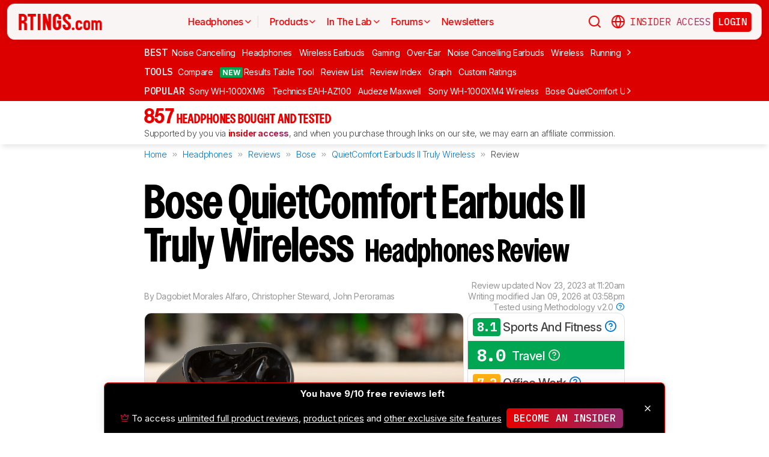

--- FILE ---
content_type: text/html; charset=utf-8
request_url: https://www.rtings.com/headphones/reviews/bose/quietcomfort-earbuds-ii-truly-wireless
body_size: 76039
content:
<!DOCTYPE HTML>
<html lang="en-US">
  <head>
    <meta http-equiv="Content-Type" content="text/html; charset=utf-8"/>
    <title>Bose QuietComfort Earbuds II Truly Wireless Review - RTINGS.com</title>
    <meta name="viewport" content="width=device-width, initial-scale=1"/>
    <link rel="preconnect" href="https://fonts.gstatic.com" crossorigin>
    <link rel="preload" as="style" href="https://fonts.googleapis.com/css?family=Open+Sans:300,400,600,700,800&display=swap">
    <link rel="stylesheet" href="https://fonts.googleapis.com/css?family=Open+Sans:300,400,600,700,800&display=swap" media="print" onload="this.media='all'">
    <link rel="stylesheet" href="https://fonts.googleapis.com/css2?family=IBM+Plex+Mono:ital,wght@0,100;0,200;0,300;0,400;0,500;0,600;0,700;1,100;1,200;1,300;1,400;1,500;1,600;1,700&family=Inter:ital,opsz,wght@0,14..32,100..900;1,14..32,100..900&display=swap">
    <noscript>
      <link rel="stylesheet" href="https://fonts.googleapis.com/css?family=Open+Sans:300,400,600,700,800&display=swap">
    </noscript>
    <link rel="stylesheet" href="https://i.rtings.com/assets/vite/assets/common-Bt3FexvW.css" media="screen" />
    <link rel="stylesheet" href="https://i.rtings.com/assets/vite/assets/app-VqyZurZK.css" media="screen" />
    <meta name="csrf-param" content="authenticity_token" />
<meta name="csrf-token" content="ND92kjue+CbOlvfudydX8jzYebC1JANwAyvQwV+5t+KWwucpbt2oA0FKhUcQRy1rMayW+89wMQXruxpFyGWY+A==" />
      <link rel="apple-touch-icon" sizes="57x57" href="https://i.rtings.com/assets/favicon/current/apple-icon-57x57-43c13a786f7341d3e5ae53df2f00f731de0b409c2bf9a1990b27bee5d5398ffd.png">
  <link rel="apple-touch-icon" sizes="60x60" href="https://i.rtings.com/assets/favicon/current/apple-icon-60x60-9d3db90b17217817629f1cce9ccdc789889003c6cf45faf5e5bafa3280917dfb.png">
  <link rel="apple-touch-icon" sizes="72x72" href="https://i.rtings.com/assets/favicon/current/apple-icon-72x72-7a13be278671e00c595f74e5a241ad69b3f5195d2c3cbdefef6395b589712ae6.png">
  <link rel="apple-touch-icon" sizes="76x76" href="https://i.rtings.com/assets/favicon/current/apple-icon-76x76-c7e0f496f313e77720e66626e8d5d035d5fed95893895af6315733dbe39f77f7.png">
  <link rel="apple-touch-icon" sizes="114x114" href="https://i.rtings.com/assets/favicon/current/apple-icon-114x114-5921f3ab37e1522b10fce58aff8fa4b0fbcdb031a1f6a13b87150a0267657ce7.png">
  <link rel="apple-touch-icon" sizes="120x120" href="https://i.rtings.com/assets/favicon/current/apple-icon-120x120-f1edd1c6cde0883218788ae4eeb3d70241e4099823fa620f8f358c7744b7f13a.png">
  <link rel="apple-touch-icon" sizes="144x144" href="https://i.rtings.com/assets/favicon/current/apple-icon-144x144-f71a70e6c021df60d4fe8d3a3cabf78d76bff99d0dfea8b32cf62331ce3aa6e0.png">
  <link rel="apple-touch-icon" sizes="152x152" href="https://i.rtings.com/assets/favicon/current/apple-icon-152x152-7adb9d5208bb87e07244a67e56962eed17952e80a38ffd37927444256634f524.png">
  <link rel="apple-touch-icon" sizes="180x180" href="https://i.rtings.com/assets/favicon/current/apple-icon-180x180-e6b2e1cc8a893ec4b2c197af0fc2a55aedd0ebf63acc9d07184cf114b535814e.png">
  <link rel="icon" type="image/png" sizes="192x192"  href="https://i.rtings.com/assets/favicon/current/android-icon-192x192-2c57e3c2e187fc221f412f51391e49f0b619c4f733a84ffc5ad4a4df85aa1238.png">
  <link rel="icon" type="image/png" sizes="32x32" href="https://i.rtings.com/assets/favicon/current/favicon-32x32-5a80ecb0b3d10a17fb280c3224b7e7a4a0f8d03b724901e162d9025c622e6e5f.png">
  <link rel="icon" type="image/png" sizes="96x96" href="https://i.rtings.com/assets/favicon/current/favicon-96x96-ee89d3e71b4ee064e1ee5bb13c6ea0f017eedc01a33bea8f97fdb468cdf6cfcb.png">
  <link rel="icon" type="image/png" sizes="16x16" href="https://i.rtings.com/assets/favicon/current/favicon-16x16-142bbe3886f094e5d63fbded01a123f6cf7001a99b366eb4f416501c8ea5062c.png">
  <meta name="msapplication-TileImage" content="https://i.rtings.com/assets/favicon/current/ms-icon-144x144-f71a70e6c021df60d4fe8d3a3cabf78d76bff99d0dfea8b32cf62331ce3aa6e0.png">
  <link rel="shortcut icon" href="https://i.rtings.com/assets/favicon/current/favicon-16x16-142bbe3886f094e5d63fbded01a123f6cf7001a99b366eb4f416501c8ea5062c.png">

    <meta property="fb:admins" content="531168133" />
    <meta property="fb:app_id" content="218671251598595" />
    
    

<script async data-domain="rtings.com" src="https://www.rtings.com/js/script.manual.js"></script>
<script>
  var TRACKING_PROPS = {"triggered_paywall":false,"silo_name":"Headphones","page_type":"ProductPage","group_type":null,"user_type":"Visitor","experiment":null,"meets_consumer_engineer_quota":false,"became_consumer_engineer_session":false}
  var is_in_iframe = false
  try {
    is_in_iframe = window.self !== window.top
  } catch (e) {
    is_in_iframe = true
  }
  if (!is_in_iframe) {
    window.plausible = window.plausible || function() { (window.plausible.q = window.plausible.q || []).push(arguments) }
    let props = {
      'siloName': 'Headphones',
      'pageType': 'ProductPage',
      'groupType': '',
      'indexStatus': 'Sitemap',
      'userType': 'Visitor',
      'triggeredPaywall': false,
      'userIsInsider': false,
      'meetsConsumerEngineerQuota': false,
      'becameConsumerEngineerSession': false,
    }
    props.aggKey = `${props.siloName}/${props.pageType}/${props.indexStatus}/${props.userType}`
    plausible('pageview', {props: props})
  }
</script>

      <meta property="article:modified_time" content="2023-11-23T11:20:14-05:00" />
      <link rel="canonical" href="https://www.rtings.com/headphones/reviews/bose/quietcomfort-earbuds-ii-truly-wireless"/>
      <meta name="description" content="The Bose QuietComfort Earbuds II Truly Wireless are the next generation of the Bose QuietComfort Earbuds Truly Wireless. You&#39;ll want to check these buds out if y..."/>
      <meta property="og:url" content="https://www.rtings.com/headphones/reviews/bose/quietcomfort-earbuds-ii-truly-wireless" />
    <meta property="og:title" content="Bose QuietComfort Earbuds II Truly Wireless Review" />
      <meta property="og:description" content="The Bose QuietComfort Earbuds II Truly Wireless are the next generation of the Bose QuietComfort Earbuds Truly Wireless. You&#39;ll want to check these buds out if y..."/>
    <meta property="og:site_name" content="RTINGS.com" />
    <meta property="og:type" content="article" />
    <link rel="search" type="application/opensearchdescription+xml" title="Search RTINGS.com" href="/opensearch.xml">
    <link rel="alternate" type="application/rss+xml" title="RTINGS.com Latest Reviews" href="/latest-rss.xml" >
    <meta property="og:image" content="https://i.rtings.com/assets/products/AQze2J9H/bose-quietcomfort-earbuds-ii-truly-wireless/design-medium.jpg?format=auto" />
      <script>
        window.googlefc = window.googlefc || {};
        window.googlefc.controlledMessagingFunction = function(details) {
          const {url} = details;
          // If the request is for your video CDN, skip CMP warning
          return url.includes('i.rtings.com');
        };
      </script>

      <script async src="https://fundingchoicesmessages.google.com/i/pub-3154552656014103?ers=1"></script><script>(function() {function signalGooglefcPresent() {if (!window.frames['googlefcPresent']) {if (document.body) {const iframe = document.createElement('iframe'); iframe.style = 'width: 0; height: 0; border: none; z-index: -1000; left: -1000px; top: -1000px;'; iframe.style.display = 'none'; iframe.name = 'googlefcPresent'; document.body.appendChild(iframe);} else {setTimeout(signalGooglefcPresent, 0);}}}signalGooglefcPresent();})();</script>
      <script src="https://tagan.adlightning.com/antengo-rtings/op.js" defer></script>
    <script type="application/ld+json">
    {
      "@context": "https://schema.org",
      "@type": "WebSite",
      "url": "https://www.rtings.com/",
      "name": "RTINGS.com",
      "description": "RTINGS.com helps you find the best product for your needs. We purchase our own products and put them under the same test bench so you can easily compare the results. No cherry-picked units sent by brands. No ads. Only real tests.",
      "potentialAction": {
        "@type": "SearchAction",
        "target": "https://rtings.com/search?q={query}",
        "query-input": "required name=query"
      },
      "hasPart": {
        "@type": "WebPageElement",
        "isAccessibleForFree": "False",
        "cssSelector" : ".ld-paywall"
      }
    }
    </script>
    <script type="application/ld+json">
    {
      "@context":"https://schema.org",
      "@type":"Organization",
      "url":"https://www.rtings.com/",
      "name": "RTINGS.com",
      "description": "RTINGS.com helps you find the best product for your needs. We purchase our own products and put them under the same test bench so you can easily compare the results. No cherry-picked units sent by brands. No ads. Only real tests.",
      "email": "feedback@rtings.com",
      "logo": "https://i.rtings.com/images/header-logo.png",
      "founder": {
        "@type": "Person",
        "name": "Cedric Demers",
        "gender": "Male",
        "jobTitle": "President",
        "image": "https://i.rtings.com/images/users/cedric-demers.jpg",
        "sameAs": [
          "https://www.linkedin.com/in/cedric-demers-51aa953/"
        ]
      },
      "foundingDate": "2011-11-23",
      "sameAs": [
        "https://www.youtube.com/user/RtingsTV",
        "https://www.youtube.com/@RTINGScomRD",
        "https://www.youtube.com/@RTINGScomAudio",
        "https://www.facebook.com/rtingsdotcom",
        "https://twitter.com/rtingsdotcom",
        "https://www.instagram.com/rtingsdotcom/",
        "https://en.wikipedia.org/wiki/RTINGS.com"
      ]
    }
    </script>
    <script>
  // RTINGS_CONFIG and PAGE act as interfaces between rails and javascript.
  // RTINGS_CONFIG is used for global configuration (global application state)
  // and has a consisten structure accross all pages.
  // PAGE is unique for every page, it is used for state/configuration local to the page.
  var GLOBALS = {"session":{"current_user":null,"current_country":{"id":"2","name":"us","fullname":"United States","stores":[{"id":"2","urlname":"Amazon.com","type":"AmazonStore"},{"id":"1","urlname":"BestBuy.com","type":"BestBuyStore"},{"id":"5","urlname":"B\u0026H","type":"BhphotovideoStore"},{"id":"15","urlname":"Walmart.com","type":"WalmartStore"},{"id":"16","urlname":"Target.com","type":"TargetStore"},{"id":"12","urlname":"Prioritize Brand Store","type":"BrandStore"}]},"current_store":null,"is_quebec":false,"access_state":{"access_limit":10,"previewed_products":[34796],"paywall_test_access_limit":null,"paywall_test_previewed_products":[],"access_level":2,"preview_level":2},"experiment_variant":{"google_index":null,"id":null}},"static":{"active_brand_ids":["1","2","3","4","6","7","8","9","10","11","12","13","14","16","17","21","22","23","26","27","28","29","31","32","33","35","38","39","40","41","42","43","44","47","49","50","51","52","54","55","56","57","59","60","62","63","64","66","68","69","70","71","72","73","75","76","79","80","82","83","85","86","87","90","91","92","94","95","96","97","98","99","100","101","102","103","106","108","109","112","113","115","116","117","122","123","128","129","130","131","132","134","135","136","137","139","140","141","142","143","144","145","146","147","148","149","150","151","152","154","155","156","157","158","159","160","161","164","165","166","167","169","170","171","172","173","174","175","176","177","178","179","183","186","187","188","190","192","193","194","195","196","197","198","199","200","201","202","204","205","206","207","209","211","212","215","216","217","218","219","220","221","222","223","224","225","226","227","228","229","230","231","232","233","234","235","237","238","239","240","241","242","244","245","246","248","252","254","256","257","259","260","261","262","263","264","265","266","267","268","270","271","273","275","276","277","278","279","280","282","284","285","286","287","288","289","290","292","294","295","296","297","298","300","301","302","304","306","308","309","310","311","315","318","319","321","323","325","328","329","331","332","333","334","336","337","338","339","341","342","343","345","346","347","348","349","352","354","355","356","359","360","362","364","365","366","367","368","369","370","372","373","374","375","376","379","380","381","382","383","384","387","389","391","392","394","395","396","400","401","402","404","405","406","407","408","409","410","413","417","418","422","426","427","428","432","433","434","438","439","440","441","443","444","445","446","447","448","449","450","451","452","453","454","455","456","457","458","460","461","462","463","464","465","466","467","468","469","470","471","472","473","474","475","476","478","479","480","482","483","484","485","486","487","488","489","490","491","492","493","494","495","498","499","501","502","504","505","506","507","508","509","511","512","513","514","515","516","517","518","519","520","521","522","523","524","525","528","531","532","533","534","535","538","539","540","541","542","543","544","553","554","555","556","558","559","560","561","562","563","564","565","566","567","568","574","593","594","601","616","627","650","652","655"],"active_global_brand_ids":["451","452","453","454","455","456","457","460","461","470","495","538","539","540","541","542","543","544","553","554","555","556","558","559","560","561","562","563","564","565","566","567","568"],"countries":[{"id":"12","name":"au","fullname":"Australia","stores":[{"id":"17","urlname":"Amazon.com.au","type":"AmazonGlobalStore"},{"id":"12","urlname":"Prioritize Brand Store","type":"BrandStore"}]},{"id":"11","name":"be","fullname":"Belgium","stores":[{"id":"17","urlname":"Amazon.com.be","type":"AmazonGlobalStore"},{"id":"12","urlname":"Prioritize Brand Store","type":"BrandStore"}]},{"id":"9","name":"br","fullname":"Brazil","stores":[{"id":"17","urlname":"Amazon.com.br","type":"AmazonGlobalStore"},{"id":"12","urlname":"Prioritize Brand Store","type":"BrandStore"}]},{"id":"1","name":"ca","fullname":"Canada","stores":[{"id":"3","urlname":"Amazon.ca","type":"AmazonStore"},{"id":"9","urlname":"BestBuy.ca","type":"BestBuyCanadaStore"},{"id":"5","urlname":"B\u0026H","type":"BhphotovideoStore"},{"id":"12","urlname":"Prioritize Brand Store","type":"BrandStore"}]},{"id":"6","name":"fr","fullname":"France","stores":[{"id":"10","urlname":"Amazon.fr","type":"AmazonStore"},{"id":"12","urlname":"Prioritize Brand Store","type":"BrandStore"}]},{"id":"5","name":"de","fullname":"Germany","stores":[{"id":"8","urlname":"Amazon.de","type":"AmazonStore"},{"id":"12","urlname":"Prioritize Brand Store","type":"BrandStore"}]},{"id":"8","name":"zz","fullname":"Global","stores":[{"id":"2","urlname":"Amazon","type":"AmazonStore"},{"id":"12","urlname":"Prioritize Brand Store","type":"BrandStore"}]},{"id":"10","name":"in","fullname":"India","stores":[{"id":"17","urlname":"Amazon.in","type":"AmazonGlobalStore"},{"id":"12","urlname":"Prioritize Brand Store","type":"BrandStore"}]},{"id":"20","name":"ie","fullname":"Ireland","stores":[{"id":"17","urlname":"Amazon.ie","type":"AmazonGlobalStore"},{"id":"12","urlname":"Prioritize Brand Store","type":"BrandStore"}]},{"id":"4","name":"it","fullname":"Italy","stores":[{"id":"7","urlname":"Amazon.it","type":"AmazonStore"},{"id":"12","urlname":"Prioritize Brand Store","type":"BrandStore"}]},{"id":"14","name":"jp","fullname":"Japan","stores":[{"id":"17","urlname":"Amazon.co.jp","type":"AmazonGlobalStore"},{"id":"12","urlname":"Prioritize Brand Store","type":"BrandStore"}]},{"id":"13","name":"nl","fullname":"Netherlands","stores":[{"id":"17","urlname":"Amazon.nl","type":"AmazonGlobalStore"},{"id":"12","urlname":"Prioritize Brand Store","type":"BrandStore"}]},{"id":"16","name":"pl","fullname":"Poland","stores":[{"id":"17","urlname":"Amazon.pl","type":"AmazonGlobalStore"},{"id":"12","urlname":"Prioritize Brand Store","type":"BrandStore"}]},{"id":"19","name":"sa","fullname":"Saudi Arabia","stores":[{"id":"17","urlname":"Amazon.sa","type":"AmazonGlobalStore"},{"id":"12","urlname":"Prioritize Brand Store","type":"BrandStore"}]},{"id":"15","name":"sg","fullname":"Singapore","stores":[{"id":"17","urlname":"Amazon.sg","type":"AmazonGlobalStore"},{"id":"12","urlname":"Prioritize Brand Store","type":"BrandStore"}]},{"id":"7","name":"es","fullname":"Spain","stores":[{"id":"11","urlname":"Amazon.es","type":"AmazonStore"},{"id":"12","urlname":"Prioritize Brand Store","type":"BrandStore"}]},{"id":"17","name":"se","fullname":"Sweden","stores":[{"id":"17","urlname":"Amazon.se","type":"AmazonGlobalStore"},{"id":"12","urlname":"Prioritize Brand Store","type":"BrandStore"}]},{"id":"18","name":"ae","fullname":"United Arab Emirates","stores":[{"id":"17","urlname":"Amazon.ae","type":"AmazonGlobalStore"},{"id":"12","urlname":"Prioritize Brand Store","type":"BrandStore"}]},{"id":"3","name":"uk","fullname":"United Kingdom","stores":[{"id":"4","urlname":"Amazon.co.uk","type":"AmazonStore"},{"id":"12","urlname":"Prioritize Brand Store","type":"BrandStore"}]},{"id":"2","name":"us","fullname":"United States","stores":[{"id":"2","urlname":"Amazon.com","type":"AmazonStore"},{"id":"1","urlname":"BestBuy.com","type":"BestBuyStore"},{"id":"5","urlname":"B\u0026H","type":"BhphotovideoStore"},{"id":"15","urlname":"Walmart.com","type":"WalmartStore"},{"id":"16","urlname":"Target.com","type":"TargetStore"},{"id":"12","urlname":"Prioritize Brand Store","type":"BrandStore"}]}],"discussion_kinds":[{"key":"discussion","label":"Discussion"},{"key":"recommendation","label":"Recommendation"},{"key":"silo","label":"Product Category"},{"key":"product","label":"Product"},{"key":"article","label":"Article"},{"key":"sbs","label":"Comparison"},{"key":"deal","label":"Deal"}],"silo_categories":[{"id":1,"category":"computer","name":"Computers","singular_name":"Computer","url_part":"computer","created_at":"2024-09-05T16:53:30.212-04:00","updated_at":"2024-09-05T16:53:30.212-04:00","display_name":"Computers","silo_list_sentence":"Monitors, Mice, Keyboards, Printers, Routers, VPNs, Keyboard Switches, and Laptops","silo_list_urls":["monitor","mouse","keyboard","printer","router","vpn","keyboard-switch","laptop"],"silos_url_part":"monitor~mouse~keyboard~printer~router~vpn~keyboard-switch~laptop","is_upcoming":false},{"id":2,"category":"home_entertainment","name":"Home Entertainment","singular_name":"Home Entertainment","url_part":"home-entertainment","created_at":"2024-09-05T16:53:30.479-04:00","updated_at":"2024-09-05T16:53:30.479-04:00","display_name":"Home Entertainment","silo_list_sentence":"TVs, Soundbars, and Projectors","silo_list_urls":["tv","soundbar","projector"],"silos_url_part":"tv~soundbar~projector","is_upcoming":false},{"id":3,"category":"audio","name":"Audio","singular_name":"Audio","url_part":"audio","created_at":"2024-09-05T16:53:30.533-04:00","updated_at":"2024-09-05T16:53:30.533-04:00","display_name":"Audio","silo_list_sentence":"Headphones and Speakers","silo_list_urls":["headphones","speaker"],"silos_url_part":"headphones~speaker","is_upcoming":false},{"id":4,"category":"home","name":"Home","singular_name":"Home","url_part":"home","created_at":"2024-09-05T16:53:30.579-04:00","updated_at":"2024-09-05T16:53:30.579-04:00","display_name":"Home","silo_list_sentence":"Vacuums, Robot Vacuums, Dehumidifiers, Air Conditioners, Mattresses, Humidifiers, and Air Purifiers","silo_list_urls":["vacuum","robot-vacuum","dehumidifier","air-conditioner","mattress","humidifier","air-purifier"],"silos_url_part":"vacuum~robot-vacuum~dehumidifier~air-conditioner~mattress~humidifier~air-purifier","is_upcoming":false},{"id":5,"category":"photo_video","name":"Photo \u0026 Video","singular_name":"Photo \u0026 Video","url_part":"photo-video","created_at":"2024-09-05T16:53:30.645-04:00","updated_at":"2024-09-05T16:53:30.645-04:00","display_name":"Photo \u0026 Video","silo_list_sentence":"Cameras","silo_list_urls":["camera"],"silos_url_part":"camera","is_upcoming":false},{"id":6,"category":"kitchen","name":"Kitchen","singular_name":"Kitchen","url_part":"kitchen","created_at":"2024-09-05T16:53:30.696-04:00","updated_at":"2024-09-05T16:53:30.696-04:00","display_name":"Kitchen","silo_list_sentence":"Toasters, Air Fryers, Blenders, Microwaves, Refrigerators, and Toaster Ovens","silo_list_urls":["toaster","air-fryer","blender","microwave","refrigerator","toaster-oven"],"silos_url_part":"toaster~air-fryer~blender~microwave~refrigerator~toaster-oven","is_upcoming":false},{"id":8,"category":"shoes","name":"Shoes","singular_name":"Shoe","url_part":"shoes","created_at":"2024-10-07T14:56:42.034-04:00","updated_at":"2024-10-07T14:56:42.034-04:00","display_name":"Shoes","silo_list_sentence":"Running Shoes","silo_list_urls":["running-shoes"],"silos_url_part":"running-shoes","is_upcoming":false}],"upcoming_silo_categories":[],"mailinglists":[{"name":"The Essential","mailchimp_id":"adc07ee747","last_published_newsletter_url":null,"id":"13","description":"Updates featuring the latest company news, reviews, and deals."},{"name":"RTINGS Deals","mailchimp_id":"bdc8b30639","last_published_newsletter_url":null,"id":"14","description":"Handpicked deals on top-rated products."},{"name":"R\u0026D Newsletter","mailchimp_id":"27de2b2ebd","last_published_newsletter_url":"https://us16.campaign-archive.com/?u=4a6a0a7b94aee3af822d1dd10\u0026id=179dcdf2f4","id":"15","description":"Dive into our testing processes and findings."},{"name":"Computer","mailchimp_id":"16253c35e8","last_published_newsletter_url":"https://mailchi.mp/rtings.com/new-popular-this-week-6509602-46qvycs76e-6509743","id":"16","description":"Monitors, Mice, Keyboards, Printers, Routers, VPNs, Keyboard Switches, and Laptops."},{"name":"Home Entertainment","mailchimp_id":"3a4f7d0c14","last_published_newsletter_url":"https://mailchi.mp/rtings.com/new-popular-this-week-6509530-8tsjqqzztu-v1eqw3kdak-hix36r28eo","id":"17","description":"TVs, Soundbars, and Projectors."},{"name":"Audio","mailchimp_id":"e1031511c4","last_published_newsletter_url":"https://mailchi.mp/rtings.com/new-popular-this-week-6509602-46qvycs76e-6509688","id":"18","description":"Headphones and Speakers."},{"name":"Home","mailchimp_id":"cbbbd40e27","last_published_newsletter_url":"https://mailchi.mp/rtings.com/new-popular-this-week-6509591-xn846flhod","id":"19","description":"Vacuums, Robot Vacuums, Dehumidifiers, Air Conditioners, Mattresses, Humidifiers, and Air Purifiers."},{"name":"Photo \u0026 Video","mailchimp_id":"d6a055d9ad","last_published_newsletter_url":null,"id":"20","description":"Cameras."},{"name":"Kitchen","mailchimp_id":"68ed932962","last_published_newsletter_url":"https://us16.campaign-archive.com/?u=4a6a0a7b94aee3af822d1dd10\u0026id=3f6bc9af95","id":"21","description":"Toasters, Air Fryers, Blenders, Microwaves, Refrigerators, and Toaster Ovens."},{"name":"Shoe","mailchimp_id":"e43bedbd9c","last_published_newsletter_url":null,"id":"22","description":"Running Shoes."}],"deal_event_name":"","upcoming_silos":[],"silo":{"name":"Headphones","singular_name":"Headphones","long_name":"Headphones","name_in_sentence":"headphones","url_part":"headphones","has_paywall":true,"first_published_at":"2016-02-26T00:00:00.000-05:00","background_image":"https://i.rtings.com/assets/products/CSvxRX7C/sony-wh-1000xm6/in-test-medium.jpg","background_image_on_landing":true,"background_image_order":1,"id":"3","paywall_test":false,"test_bench":{"name":"2.0","is_recent":true,"url_part":"2-0","id":"183"},"test_benches":[{"major":false,"is_recent":true,"id":"183"},{"major":false,"is_recent":true,"id":"165"},{"major":false,"is_recent":false,"id":"153"},{"major":false,"is_recent":false,"id":"137"},{"major":false,"is_recent":false,"id":"90"},{"major":false,"is_recent":false,"id":"76"},{"major":false,"is_recent":false,"id":"47"},{"major":false,"is_recent":false,"id":"10"},{"major":false,"is_recent":false,"id":"7"},{"major":false,"is_recent":false,"id":"6"},{"major":false,"is_recent":false,"id":"4"}],"latest_test_bench_id":"217","reviews_count":857,"silo_group":"audio"},"company_silo":{"name":"Company","singular_name":"Company","long_name":"Company","name_in_sentence":"company","url_part":"company","has_paywall":false,"first_published_at":null,"background_image":"https://i.rtings.com/assets/pages/mbBA9aUB/office-new-bg-medium.jpg","background_image_on_landing":true,"background_image_order":0,"test_bench":null,"id":"2"},"silos":[{"name":"TVs","singular_name":"TV","long_name":"Televisions","name_in_sentence":"TVs","url_part":"tv","has_paywall":false,"first_published_at":"2011-11-22T19:00:00.000-05:00","background_image":"https://i.rtings.com/assets/products/SyD1JmRZ/lg-g5-oled/in-test-medium.jpg","background_image_on_landing":true,"background_image_order":5,"tool_pages":[{"title":"TV Review List","url":"/tv/reviews","img":"https://i.rtings.com/images/tools-reviews-list-3.png?format=auto","subtitle":"Full dynamic list of all TV reviews","short_title":"Review List","in_navbar_order":5,"in_tools_page":true,"in_navbar":true},{"title":"Review Index","url":"/tv/index","img":"https://i.rtings.com/images/tools-reviews-index.png?format=auto","subtitle":"Alphabetical index of all TV reviews","short_title":"Review Index","in_navbar_order":6,"in_tools_page":true,"in_navbar":true},{"title":"Compare TVs","url":"/tv/tools/compare","img":"https://i.rtings.com/images/tools-compare-2.jpg?format=auto","subtitle":"Having trouble deciding between two TVs? This tool will clearly show you the differences","short_title":"Compare","in_navbar_order":1,"in_tools_page":true,"in_navbar":true},{"title":"What TV Size Should I Buy?","url":"/tv/reviews/by-size/size-to-distance-relationship","img":"https://i.rtings.com/images/tools-tv-size-chart-2.jpg?format=auto","subtitle":"Not sure how big of a TV you should buy? This helpful tool will make it clear to you","short_title":"Size to Distance","in_navbar_order":2,"in_tools_page":true,"in_navbar":true},{"title":"Results Table Tool","url":"/tv/tools/table","img":"https://i.rtings.com/images/tools-table-2.jpg?format=auto","subtitle":"Use our results table to filter, sort, and compare TVs across the metrics that matter most to you","short_title":"Results Table Tool","in_navbar_order":4,"in_tools_page":true,"in_navbar":true},{"title":"Graph Tool","url":"/tv/graph","img":"https://i.rtings.com/images/tools-graph.jpg?format=auto","subtitle":"Compare graphs from our TV test results in order to make a clearer and more informed decision","short_title":"Graph","in_navbar_order":7,"in_tools_page":true,"in_navbar":true},{"title":"Recommendation Tool","url":"/tv/tools/recommendation","img":"https://i.rtings.com/images/tools-tv-recommendation-2.jpg?format=auto","subtitle":"Use our detailed data to filter, sort and find the perfect TV for your needs","short_title":"Recommendation","in_navbar_order":8,"in_tools_page":true,"in_navbar":true},{"title":"Custom TV Ratings","url":"/user/ratings","img":"https://i.rtings.com/images/tools-custom-rating.jpg?format=auto","subtitle":"Create or edit custom TV ratings, your custom ratings will be present on the table tool and other pages","short_title":"Custom Ratings","in_navbar_order":9,"in_tools_page":true,"in_navbar":true}],"reviews_in_progress_count":1,"review_count":516,"vote_days_left":26,"id":"1","test_bench":{"name":"2.1","description":"Motion cadence","silo_id":1,"created_at":"2025-09-09T15:13:20.000-04:00","updated_at":"2026-01-16T12:33:22.000-05:00","has_review_image":true,"preferred_score_set_id":35594,"replaces_id":197,"test_bench_page_id":15085,"tester_review_days":8.0,"writer_review_days":1.5,"tester_retest_days":0.4,"photographer_review_days":0.25,"retest_batch_size":23,"retest_message":"We added text to the new \u003ca href=\"#test_36111\"\u003eMicro-Judder\u003c/a\u003e section and refreshed the text in the updated \u003ca href=\"#test_207\"\u003eJudder\u003c/a\u003e and \u003ca href=\"#test_1924\"\u003eResponse Time Stutter\u003c/a\u003e sections after converting the review to \u003ca href=\"/tv/tests/changelogs/2-1\"\u003eTV 2.1\u003c/a\u003e.","use_manual_inline":false,"major":false,"id":"210"},"silo_group":"home-entertainment"},{"name":"Headphones","singular_name":"Headphones","long_name":"Headphones","name_in_sentence":"headphones","url_part":"headphones","has_paywall":true,"first_published_at":"2016-02-26T00:00:00.000-05:00","background_image":"https://i.rtings.com/assets/products/CSvxRX7C/sony-wh-1000xm6/in-test-medium.jpg","background_image_on_landing":true,"background_image_order":1,"tool_pages":[{"title":"Headphones Review List","url":"/headphones/reviews","img":"https://i.rtings.com/images/tools-reviews-list-3.png?format=auto","subtitle":"Full dynamic list of all headphones reviews","short_title":"Review List","in_navbar_order":5,"in_tools_page":true,"in_navbar":true},{"title":"Review Index","url":"/headphones/index","img":"https://i.rtings.com/images/tools-reviews-index.png?format=auto","subtitle":"Alphabetical index of all headphones reviews","short_title":"Review Index","in_navbar_order":6,"in_tools_page":true,"in_navbar":true},{"title":"Compare Headphones","url":"/headphones/tools/compare","img":"https://i.rtings.com/images/tools-compare-2.jpg?format=auto","subtitle":"Having trouble deciding between two headphones? This tool will clearly show you the differences","short_title":"Compare","in_navbar_order":1,"in_tools_page":true,"in_navbar":true},{"title":"Results Table Tool","url":"/headphones/tools/table","img":"https://i.rtings.com/images/tools-table-2.jpg?format=auto","subtitle":"Use our results table to filter, sort, and compare headphones across the metrics that matter most to you","short_title":"Results Table Tool","in_navbar_order":4,"in_tools_page":true,"in_navbar":true},{"title":"Graph Tool","url":"/headphones/graph","img":"https://i.rtings.com/images/tools-graph.jpg?format=auto","subtitle":"Compare graphs from our headphones test results in order to make a clearer and more informed decision","short_title":"Graph","in_navbar_order":7,"in_tools_page":true,"in_navbar":true},{"title":"Custom headphones Ratings","url":"/user/ratings","img":"https://i.rtings.com/images/tools-custom-rating.jpg?format=auto","subtitle":"Create or edit custom headphones ratings, your custom ratings will be present on the table tool and other pages","short_title":"Custom Ratings","in_navbar_order":9,"in_tools_page":true,"in_navbar":true}],"reviews_in_progress_count":9,"review_count":857,"vote_days_left":49,"id":"3","test_bench":{"name":"2.0","description":"Improvement to sound tests","silo_id":3,"created_at":"2024-11-11T14:11:19.000-05:00","updated_at":"2026-01-09T14:37:49.000-05:00","has_review_image":true,"preferred_score_set_id":32781,"replaces_id":165,"test_bench_page_id":13117,"tester_review_days":3.5,"writer_review_days":1.0,"tester_retest_days":0.25,"photographer_review_days":0.25,"retest_batch_size":14,"retest_message":"We've converted this review to Test Bench 2.0, which updates our \u003ca href=\"#test_321\"\u003esound tests\u003c/a\u003e and adds performance usages. You can read more about this in our \u003ca href=\"/headphones/tests/changelogs/2-0\"\u003echangelog\u003c/a\u003e.","use_manual_inline":true,"major":false,"id":"183"},"silo_group":"audio"},{"name":"Monitors","singular_name":"Monitor","long_name":"Monitors","name_in_sentence":"monitors","url_part":"monitor","has_paywall":false,"first_published_at":"2017-10-12T11:21:00.000-04:00","background_image":"https://i.rtings.com/assets/products/D02yTNG2/samsung-odyssey-neo-g7-s32bg75/in-test-medium.jpg","background_image_on_landing":false,"background_image_order":5,"tool_pages":[{"title":"Monitor Review List","url":"/monitor/reviews","img":"https://i.rtings.com/images/tools-reviews-list-3.png?format=auto","subtitle":"Full dynamic list of all monitor reviews","short_title":"Review List","in_navbar_order":5,"in_tools_page":true,"in_navbar":true},{"title":"Review Index","url":"/monitor/index","img":"https://i.rtings.com/images/tools-reviews-index.png?format=auto","subtitle":"Alphabetical index of all monitor reviews","short_title":"Review Index","in_navbar_order":6,"in_tools_page":true,"in_navbar":true},{"title":"Compare Monitors","url":"/monitor/tools/compare","img":"https://i.rtings.com/images/tools-compare-2.jpg?format=auto","subtitle":"Having trouble deciding between two monitors? This tool will clearly show you the differences","short_title":"Compare","in_navbar_order":1,"in_tools_page":true,"in_navbar":true},{"title":"Results Table Tool","url":"/monitor/tools/table","img":"https://i.rtings.com/images/tools-table-2.jpg?format=auto","subtitle":"Use our results table to filter, sort, and compare monitors across the metrics that matter most to you","short_title":"Results Table Tool","in_navbar_order":4,"in_tools_page":true,"in_navbar":true},{"title":"Graph Tool","url":"/monitor/graph","img":"https://i.rtings.com/images/tools-graph.jpg?format=auto","subtitle":"Compare graphs from our monitor test results in order to make a clearer and more informed decision","short_title":"Graph","in_navbar_order":7,"in_tools_page":true,"in_navbar":true},{"title":"Custom monitor Ratings","url":"/user/ratings","img":"https://i.rtings.com/images/tools-custom-rating.jpg?format=auto","subtitle":"Create or edit custom monitor ratings, your custom ratings will be present on the table tool and other pages","short_title":"Custom Ratings","in_navbar_order":9,"in_tools_page":true,"in_navbar":true}],"reviews_in_progress_count":2,"review_count":378,"vote_days_left":41,"id":"5","test_bench":{"name":"2.1.1","description":"Removal of Vertical Viewing Angle","silo_id":5,"created_at":"2025-11-05T08:33:20.000-05:00","updated_at":"2025-12-19T11:52:32.000-05:00","has_review_image":true,"preferred_score_set_id":36657,"replaces_id":190,"test_bench_page_id":15470,"tester_review_days":5.0,"writer_review_days":1.0,"tester_retest_days":0.01,"photographer_review_days":0.25,"retest_batch_size":70,"retest_message":"We've converted this review to \u003ca href=\"/monitor/tests/changelogs/2-1-1\"\u003eTest Bench 2.1.1\u003c/a\u003e. We removed the Vertical Viewing Angle test.","use_manual_inline":false,"major":false,"id":"221"},"silo_group":"computer"},{"name":"Soundbars","singular_name":"Soundbar","long_name":"Soundbars","name_in_sentence":"soundbars","url_part":"soundbar","has_paywall":true,"first_published_at":"2019-09-30T09:00:00.000-04:00","background_image":"https://i.rtings.com/assets/products/nogP9Lbf/samsung-hw-q990b/in-test-medium.jpg","background_image_on_landing":false,"background_image_order":5,"tool_pages":[{"title":"Soundbar Review List","url":"/soundbar/reviews","img":"https://i.rtings.com/images/tools-reviews-list-3.png?format=auto","subtitle":"Full dynamic list of all soundbar reviews","short_title":"Review List","in_navbar_order":5,"in_tools_page":true,"in_navbar":true},{"title":"Review Index","url":"/soundbar/index","img":"https://i.rtings.com/images/tools-reviews-index.png?format=auto","subtitle":"Alphabetical index of all soundbar reviews","short_title":"Review Index","in_navbar_order":6,"in_tools_page":true,"in_navbar":true},{"title":"Compare Soundbars","url":"/soundbar/tools/compare","img":"https://i.rtings.com/images/tools-compare-2.jpg?format=auto","subtitle":"Having trouble deciding between two soundbars? This tool will clearly show you the differences","short_title":"Compare","in_navbar_order":1,"in_tools_page":true,"in_navbar":true},{"title":"Results Table Tool","url":"/soundbar/tools/table","img":"https://i.rtings.com/images/tools-table-2.jpg?format=auto","subtitle":"Use our results table to filter, sort, and compare soundbars across the metrics that matter most to you","short_title":"Results Table Tool","in_navbar_order":4,"in_tools_page":true,"in_navbar":true},{"title":"Graph Tool","url":"/soundbar/graph","img":"https://i.rtings.com/images/tools-graph.jpg?format=auto","subtitle":"Compare graphs from our soundbar test results in order to make a clearer and more informed decision","short_title":"Graph","in_navbar_order":7,"in_tools_page":true,"in_navbar":true},{"title":"Custom soundbar Ratings","url":"/user/ratings","img":"https://i.rtings.com/images/tools-custom-rating.jpg?format=auto","subtitle":"Create or edit custom soundbar ratings, your custom ratings will be present on the table tool and other pages","short_title":"Custom Ratings","in_navbar_order":9,"in_tools_page":true,"in_navbar":true}],"reviews_in_progress_count":4,"review_count":235,"vote_days_left":26,"id":"6","test_bench":{"name":"1.3","description":"Stereo and latency improvements","silo_id":6,"created_at":"2023-05-08T14:38:03.000-04:00","updated_at":"2026-01-20T16:36:45.000-05:00","has_review_image":true,"preferred_score_set_id":24390,"replaces_id":125,"test_bench_page_id":9868,"tester_review_days":3.0,"writer_review_days":1.0,"tester_retest_days":0.66,"photographer_review_days":0.25,"retest_batch_size":1,"retest_message":"We've converted this review to Test Bench Update 1.3. If applicable, we've retested stereo sound based on the manufacturer's recommendations. Additionally, we've expanded our audio latency tests to the following boxes: \u003ca href= \"#test_22193\"\u003eAudio Latency: ARC\u003c/a\u003e, \u003ca href= \"#test_7090\"\u003eAudio Latency: HDMI In\u003c/a\u003e, and \u003ca href= \"#test_22194\"\u003eAudio Latency: Optical\u003c/a\u003e. You can see the full changelog \u003ca href=\"/soundbar/tests/changelogs/1-3\"\u003ehere\u003c/a\u003e.","use_manual_inline":false,"major":false,"id":"133"},"silo_group":"home-entertainment"},{"name":"Mice","singular_name":"Mouse","long_name":"Mice","name_in_sentence":"mice","url_part":"mouse","has_paywall":true,"first_published_at":"2019-12-11T08:55:12.000-05:00","background_image":"https://i.rtings.com/assets/products/fgMRIl7W/razer-viper-v2-pro/in-test-medium.jpg","background_image_on_landing":true,"background_image_order":5,"tool_pages":[{"title":"Mouse Review List","url":"/mouse/reviews","img":"https://i.rtings.com/images/tools-reviews-list-3.png?format=auto","subtitle":"Full dynamic list of all mouse reviews","short_title":"Review List","in_navbar_order":5,"in_tools_page":true,"in_navbar":true},{"title":"Review Index","url":"/mouse/index","img":"https://i.rtings.com/images/tools-reviews-index.png?format=auto","subtitle":"Alphabetical index of all mouse reviews","short_title":"Review Index","in_navbar_order":6,"in_tools_page":true,"in_navbar":true},{"title":"Compare Mice","url":"/mouse/tools/compare","img":"https://i.rtings.com/images/tools-compare-2.jpg?format=auto","subtitle":"Having trouble deciding between two mice? This tool will clearly show you the differences","short_title":"Compare","in_navbar_order":1,"in_tools_page":true,"in_navbar":true},{"title":"Results Table Tool","url":"/mouse/tools/table","img":"https://i.rtings.com/images/tools-table-2.jpg?format=auto","subtitle":"Use our results table to filter, sort, and compare mice across the metrics that matter most to you","short_title":"Results Table Tool","in_navbar_order":4,"in_tools_page":true,"in_navbar":true},{"title":"3D shape compare tool","url":"/mouse/tools/3d-model-shape-compare","img":"https://i.rtings.com/images/tools-compare-3d.jpg?format=auto","subtitle":"Compare the shape of mice","short_title":"3D Compare","in_navbar_order":3,"in_tools_page":true,"in_navbar":true},{"title":"Graph Tool","url":"/mouse/graph","img":"https://i.rtings.com/images/tools-graph.jpg?format=auto","subtitle":"Compare graphs from our mouse test results in order to make a clearer and more informed decision","short_title":"Graph","in_navbar_order":7,"in_tools_page":true,"in_navbar":true},{"title":"Custom mouse Ratings","url":"/user/ratings","img":"https://i.rtings.com/images/tools-custom-rating.jpg?format=auto","subtitle":"Create or edit custom mouse ratings, your custom ratings will be present on the table tool and other pages","short_title":"Custom Ratings","in_navbar_order":9,"in_tools_page":true,"in_navbar":true}],"reviews_in_progress_count":7,"review_count":383,"vote_days_left":41,"id":"18","test_bench":{"name":"1.5.1","description":"Streamlining Review Presentation","silo_id":18,"created_at":"2025-06-17T17:21:52.000-04:00","updated_at":"2025-12-15T09:46:35.000-05:00","has_review_image":true,"preferred_score_set_id":34191,"replaces_id":146,"test_bench_page_id":14432,"tester_review_days":2.0,"writer_review_days":1.0,"tester_retest_days":0.0068,"photographer_review_days":0.25,"retest_batch_size":5,"retest_message":"We've converted this review to Test Bench 1.5.1. This update removes less relevant or redundant elements, including several videos. We've also adjusted our \u003ca href=\"#test_14451\"\u003eSensor Latency\u003c/a\u003e testing, resulting in minor score changes. See our full \u003ca href=\"/mouse/tests/changelogs/1-5-1\"\u003e1.5.1 changelog\u003c/a\u003e for details.","use_manual_inline":false,"major":false,"id":"199"},"silo_group":"computer"},{"name":"Keyboards","singular_name":"Keyboard","long_name":"Keyboards","name_in_sentence":"keyboards","url_part":"keyboard","has_paywall":true,"first_published_at":"2020-01-20T09:13:25.000-05:00","background_image":"https://i.rtings.com/assets/products/CZl2WyZy/razer-huntsman-v3-pro-mini-tkl/in-test-large.jpg","background_image_on_landing":true,"background_image_order":3,"tool_pages":[{"title":"Keyboard Review List","url":"/keyboard/reviews","img":"https://i.rtings.com/images/tools-reviews-list-3.png?format=auto","subtitle":"Full dynamic list of all keyboard reviews","short_title":"Review List","in_navbar_order":5,"in_tools_page":true,"in_navbar":true},{"title":"Review Index","url":"/keyboard/index","img":"https://i.rtings.com/images/tools-reviews-index.png?format=auto","subtitle":"Alphabetical index of all keyboard reviews","short_title":"Review Index","in_navbar_order":6,"in_tools_page":true,"in_navbar":true},{"title":"Compare Keyboards","url":"/keyboard/tools/compare","img":"https://i.rtings.com/images/tools-compare-2.jpg?format=auto","subtitle":"Having trouble deciding between two keyboards? This tool will clearly show you the differences","short_title":"Compare","in_navbar_order":1,"in_tools_page":true,"in_navbar":true},{"title":"Results Table Tool","url":"/keyboard/tools/table","img":"https://i.rtings.com/images/tools-table-2.jpg?format=auto","subtitle":"Use our results table to filter, sort, and compare keyboards across the metrics that matter most to you","short_title":"Results Table Tool","in_navbar_order":4,"in_tools_page":true,"in_navbar":true},{"title":"Graph Tool","url":"/keyboard/graph","img":"https://i.rtings.com/images/tools-graph.jpg?format=auto","subtitle":"Compare graphs from our keyboard test results in order to make a clearer and more informed decision","short_title":"Graph","in_navbar_order":7,"in_tools_page":true,"in_navbar":true},{"title":"Custom keyboard Ratings","url":"/user/ratings","img":"https://i.rtings.com/images/tools-custom-rating.jpg?format=auto","subtitle":"Create or edit custom keyboard ratings, your custom ratings will be present on the table tool and other pages","short_title":"Custom Ratings","in_navbar_order":9,"in_tools_page":true,"in_navbar":true}],"reviews_in_progress_count":6,"review_count":276,"vote_days_left":41,"id":"19","test_bench":{"name":"1.4.3","description":"Additional data points for Keystroke Terms \u0026 Actuation Graph","silo_id":19,"created_at":"2025-11-04T09:38:38.000-05:00","updated_at":"2026-01-14T10:51:12.000-05:00","has_review_image":true,"preferred_score_set_id":36632,"replaces_id":206,"test_bench_page_id":15461,"tester_review_days":2.0,"writer_review_days":1.0,"tester_retest_days":0.01,"photographer_review_days":0.0,"retest_batch_size":34,"retest_message":"Our Test Bench 1.4.3 update adds clearer terminology and new measurements to our \u003ca href=\"#test_3377\"\u003eKeystrokes\u003c/a\u003e test group. For more details, see the \u003ca href=\"/keyboard/tests/changelogs/1-4-3\"\u003efull changelog\u003c/a\u003e.","use_manual_inline":false,"major":false,"id":"220"},"silo_group":"computer"},{"name":"Printers","singular_name":"Printer","long_name":"Printers","name_in_sentence":"printers","url_part":"printer","has_paywall":true,"first_published_at":"2020-05-11T11:59:21.000-04:00","background_image":"https://i.rtings.com/assets/products/O4f4rCvy/canon-pixma-mg3620/in-test-medium.jpg","background_image_on_landing":true,"background_image_order":5,"tool_pages":[{"title":"Printer Review List","url":"/printer/reviews","img":"https://i.rtings.com/images/tools-reviews-list-3.png?format=auto","subtitle":"Full dynamic list of all printer reviews","short_title":"Review List","in_navbar_order":5,"in_tools_page":true,"in_navbar":true},{"title":"Review Index","url":"/printer/index","img":"https://i.rtings.com/images/tools-reviews-index.png?format=auto","subtitle":"Alphabetical index of all printer reviews","short_title":"Review Index","in_navbar_order":6,"in_tools_page":true,"in_navbar":true},{"title":"Compare Printers","url":"/printer/tools/compare","img":"https://i.rtings.com/images/tools-compare-2.jpg?format=auto","subtitle":"Having trouble deciding between two printers? This tool will clearly show you the differences","short_title":"Compare","in_navbar_order":1,"in_tools_page":true,"in_navbar":true},{"title":"Results Table Tool","url":"/printer/tools/table","img":"https://i.rtings.com/images/tools-table-2.jpg?format=auto","subtitle":"Use our results table to filter, sort, and compare printers across the metrics that matter most to you","short_title":"Results Table Tool","in_navbar_order":4,"in_tools_page":true,"in_navbar":true},{"title":"Graph Tool","url":"/printer/graph","img":"https://i.rtings.com/images/tools-graph.jpg?format=auto","subtitle":"Compare graphs from our printer test results in order to make a clearer and more informed decision","short_title":"Graph","in_navbar_order":7,"in_tools_page":true,"in_navbar":true},{"title":"Custom printer Ratings","url":"/user/ratings","img":"https://i.rtings.com/images/tools-custom-rating.jpg?format=auto","subtitle":"Create or edit custom printer ratings, your custom ratings will be present on the table tool and other pages","short_title":"Custom Ratings","in_navbar_order":9,"in_tools_page":true,"in_navbar":true}],"reviews_in_progress_count":3,"review_count":175,"vote_days_left":41,"id":"11","test_bench":{"name":"1.3","description":"Usage Scores Overhaul \u0026 Clogging Issues Indicator","silo_id":11,"created_at":"2025-10-20T15:03:00.000-04:00","updated_at":"2026-01-09T13:17:15.000-05:00","has_review_image":true,"preferred_score_set_id":36340,"replaces_id":106,"test_bench_page_id":15322,"tester_review_days":1.5,"writer_review_days":1.0,"tester_retest_days":0.025,"photographer_review_days":0.0,"retest_batch_size":7,"retest_message":"We've updated the review to Test Bench 1.3, which adds a number of test boxes including \u003ca href= \"#test_38189\"\u003eRisk of Clogging\u003c/a\u003e and \u003ca href= \"#test_38150\"\u003eEase of Unclogging\u003c/a\u003e. We also updated the Usage and Performance boxes at the top of the review to better integrate the new aspects covered. See the \u003ca href=\"/printer/tests/changelogs/1-3\"\u003echangelog\u003c/a\u003e.","use_manual_inline":false,"major":false,"id":"215"},"silo_group":"computer"},{"name":"Robot Vacuums","singular_name":"Robot Vacuum","long_name":"Robot Vacuums","name_in_sentence":"robot vacuums","url_part":"robot-vacuum","has_paywall":true,"first_published_at":"2020-07-06T08:23:50.000-04:00","background_image":"https://i.rtings.com/assets/products/jMXYLkRZ/roborock-s8-pro-ultra/in-test-medium.jpg","background_image_on_landing":true,"background_image_order":null,"tool_pages":[{"title":"Robot Vacuum Review List","url":"/robot-vacuum/reviews","img":"https://i.rtings.com/images/tools-reviews-list-3.png?format=auto","subtitle":"Full dynamic list of all robot vacuum reviews","short_title":"Review List","in_navbar_order":5,"in_tools_page":true,"in_navbar":true},{"title":"Review Index","url":"/robot-vacuum/index","img":"https://i.rtings.com/images/tools-reviews-index.png?format=auto","subtitle":"Alphabetical index of all robot vacuum reviews","short_title":"Review Index","in_navbar_order":6,"in_tools_page":true,"in_navbar":true},{"title":"Compare Robot Vacuums","url":"/robot-vacuum/tools/compare","img":"https://i.rtings.com/images/tools-compare-2.jpg?format=auto","subtitle":"Having trouble deciding between two robot vacuums? This tool will clearly show you the differences","short_title":"Compare","in_navbar_order":1,"in_tools_page":true,"in_navbar":true},{"title":"Results Table Tool","url":"/robot-vacuum/tools/table","img":"https://i.rtings.com/images/tools-table-2.jpg?format=auto","subtitle":"Use our results table to filter, sort, and compare robot vacuums across the metrics that matter most to you","short_title":"Results Table Tool","in_navbar_order":4,"in_tools_page":true,"in_navbar":true},{"title":"Custom robot vacuum Ratings","url":"/user/ratings","img":"https://i.rtings.com/images/tools-custom-rating.jpg?format=auto","subtitle":"Create or edit custom robot vacuum ratings, your custom ratings will be present on the table tool and other pages","short_title":"Custom Ratings","in_navbar_order":9,"in_tools_page":true,"in_navbar":true}],"reviews_in_progress_count":10,"review_count":81,"vote_days_left":33,"id":"89","test_bench":{"name":"1.0","description":"Obstacle Avoidance, Clearance and Adaptability","silo_id":89,"created_at":"2025-01-20T13:10:06.000-05:00","updated_at":"2025-09-04T14:14:53.000-04:00","has_review_image":true,"preferred_score_set_id":33161,"replaces_id":176,"test_bench_page_id":13395,"tester_review_days":3.0,"writer_review_days":1.0,"tester_retest_days":0.5,"photographer_review_days":0.25,"retest_batch_size":6,"retest_message":"We've converted this review to Test Bench 1.0, which updates our performance testing to include new tests to evaluate \u003ca href=\"#test_28358\"\u003eObstacle Adaptability\u003c/a\u003e,  \u003ca href=\"#test_31153\"\u003eObstacle Avoidance\u003c/a\u003e, \u003ca href=\"#test_31129\"\u003eHeight Clearance\u003c/a\u003e, and \u003ca href=\"#test_31130\"\u003eThreshold Clearance\u003c/a\u003e. We've also introduced new performance usages. For more information, see our \u003ca href=\"/robot-vacuum/tests/changelogs/1-0\"\u003echangelog\u003c/a\u003e.","use_manual_inline":false,"major":false,"id":"185"},"silo_group":"home"},{"name":"Vacuums","singular_name":"Vacuum","long_name":"Vacuums","name_in_sentence":"vacuums","url_part":"vacuum","has_paywall":true,"first_published_at":"2020-07-06T08:23:50.000-04:00","background_image":"https://i.rtings.com/assets/products/aeHKQN8y/dyson-v15-detect/in-test-medium.jpg","background_image_on_landing":true,"background_image_order":5,"tool_pages":[{"title":"Vacuum Review List","url":"/vacuum/reviews","img":"https://i.rtings.com/images/tools-reviews-list-3.png?format=auto","subtitle":"Full dynamic list of all vacuum reviews","short_title":"Review List","in_navbar_order":5,"in_tools_page":true,"in_navbar":true},{"title":"Review Index","url":"/vacuum/index","img":"https://i.rtings.com/images/tools-reviews-index.png?format=auto","subtitle":"Alphabetical index of all vacuum reviews","short_title":"Review Index","in_navbar_order":6,"in_tools_page":true,"in_navbar":true},{"title":"Compare Vacuums","url":"/vacuum/tools/compare","img":"https://i.rtings.com/images/tools-compare-2.jpg?format=auto","subtitle":"Having trouble deciding between two vacuums? This tool will clearly show you the differences","short_title":"Compare","in_navbar_order":1,"in_tools_page":true,"in_navbar":true},{"title":"Results Table Tool","url":"/vacuum/tools/table","img":"https://i.rtings.com/images/tools-table-2.jpg?format=auto","subtitle":"Use our results table to filter, sort, and compare vacuums across the metrics that matter most to you","short_title":"Results Table Tool","in_navbar_order":4,"in_tools_page":true,"in_navbar":true},{"title":"Graph Tool","url":"/vacuum/graph","img":"https://i.rtings.com/images/tools-graph.jpg?format=auto","subtitle":"Compare graphs from our vacuum test results in order to make a clearer and more informed decision","short_title":"Graph","in_navbar_order":7,"in_tools_page":true,"in_navbar":true},{"title":"Custom vacuum Ratings","url":"/user/ratings","img":"https://i.rtings.com/images/tools-custom-rating.jpg?format=auto","subtitle":"Create or edit custom vacuum ratings, your custom ratings will be present on the table tool and other pages","short_title":"Custom Ratings","in_navbar_order":9,"in_tools_page":true,"in_navbar":true}],"reviews_in_progress_count":9,"review_count":106,"vote_days_left":33,"id":"28","test_bench":{"name":"1.4","description":"Air Quality","silo_id":28,"created_at":"2025-09-03T10:55:44.000-04:00","updated_at":"2026-01-16T12:51:26.000-05:00","has_review_image":true,"preferred_score_set_id":35595,"replaces_id":151,"test_bench_page_id":15066,"tester_review_days":2.5,"writer_review_days":1.0,"tester_retest_days":0.25,"photographer_review_days":0.25,"retest_batch_size":15,"retest_message":"We've updated this review to the latest test bench, adding \u003ca href=\"#test_35600\"\u003eRuntime\u003c/a\u003e, \u003ca href=\"#test_35597\"\u003eMobility\u003c/a\u003e, \u003ca href=\"#test_35598\"\u003eAir Quality\u003c/a\u003e, and \u003ca href=\"#test_35599\"\u003eMopping Capabilities\u003c/a\u003e sections, as well as a \u003ca href=\"#test_35603\"\u003eSwappable Battery\u003c/a\u003e test. See the \u003ca href=\"/vacuums/tests/changelogs/1-4\"\u003eVacuum Test Bench 1.4 changelog\u003c/a\u003e.","use_manual_inline":false,"major":false,"id":"208"},"silo_group":"home"},{"name":"Dehumidifiers","singular_name":"Dehumidifier","long_name":"Dehumidifiers","name_in_sentence":"dehumidifiers","url_part":"dehumidifier","has_paywall":true,"first_published_at":"2024-07-03T12:07:52.000-04:00","background_image":"/assets/products/fzKrYmdL/frigidaire-ffad3533w1/design-medium.jpg","background_image_on_landing":true,"background_image_order":10,"tool_pages":[{"title":"Dehumidifier Review List","url":"/dehumidifier/reviews","img":"https://i.rtings.com/images/tools-reviews-list-3.png?format=auto","subtitle":"Full dynamic list of all dehumidifier reviews","short_title":"Review List","in_navbar_order":5,"in_tools_page":true,"in_navbar":true},{"title":"Review Index","url":"/dehumidifier/index","img":"https://i.rtings.com/images/tools-reviews-index.png?format=auto","subtitle":"Alphabetical index of all dehumidifier reviews","short_title":"Review Index","in_navbar_order":6,"in_tools_page":true,"in_navbar":true},{"title":"Compare Dehumidifiers","url":"/dehumidifier/tools/compare","img":"https://i.rtings.com/images/tools-compare-2.jpg?format=auto","subtitle":"Having trouble deciding between two dehumidifiers? This tool will clearly show you the differences","short_title":"Compare","in_navbar_order":1,"in_tools_page":true,"in_navbar":true},{"title":"Results Table Tool","url":"/dehumidifier/tools/table","img":"https://i.rtings.com/images/tools-table-2.jpg?format=auto","subtitle":"Use our results table to filter, sort, and compare dehumidifiers across the metrics that matter most to you","short_title":"Results Table Tool","in_navbar_order":4,"in_tools_page":true,"in_navbar":true},{"title":"Graph Tool","url":"/dehumidifier/graph","img":"https://i.rtings.com/images/tools-graph.jpg?format=auto","subtitle":"Compare graphs from our dehumidifier test results in order to make a clearer and more informed decision","short_title":"Graph","in_navbar_order":7,"in_tools_page":true,"in_navbar":true},{"title":"Custom dehumidifier Ratings","url":"/user/ratings","img":"https://i.rtings.com/images/tools-custom-rating.jpg?format=auto","subtitle":"Create or edit custom dehumidifier ratings, your custom ratings will be present on the table tool and other pages","short_title":"Custom Ratings","in_navbar_order":9,"in_tools_page":true,"in_navbar":true}],"reviews_in_progress_count":0,"review_count":20,"vote_days_left":33,"id":"40","test_bench":{"name":"1.0","description":"Initial launch","silo_id":40,"created_at":"2019-09-12T11:11:16.000-04:00","updated_at":"2025-12-12T10:37:19.000-05:00","has_review_image":true,"preferred_score_set_id":28841,"replaces_id":null,"test_bench_page_id":5467,"tester_review_days":0.75,"writer_review_days":0.5,"tester_retest_days":0.5,"photographer_review_days":0.25,"retest_batch_size":20,"retest_message":"Converted to \u003ca href=\"/dehumidifier/tests/changelogs/0-8\"\u003eTest Bench 0.8\u003c/a\u003e.","use_manual_inline":false,"major":false,"id":"40"},"silo_group":"home"},{"name":"Projectors","singular_name":"Projector","long_name":"Projectors","name_in_sentence":"projectors","url_part":"projector","has_paywall":true,"first_published_at":"2024-02-13T10:37:59.000-05:00","background_image":"https://i.rtings.com/assets/products/JnDWRMs3/valerion-visionmaster-pro-2/in-test-medium.jpg","background_image_on_landing":true,"background_image_order":10,"tool_pages":[{"title":"Projector Review List","url":"/projector/reviews","img":"https://i.rtings.com/images/tools-reviews-list-3.png?format=auto","subtitle":"Full dynamic list of all projector reviews","short_title":"Review List","in_navbar_order":5,"in_tools_page":true,"in_navbar":true},{"title":"Review Index","url":"/projector/index","img":"https://i.rtings.com/images/tools-reviews-index.png?format=auto","subtitle":"Alphabetical index of all projector reviews","short_title":"Review Index","in_navbar_order":6,"in_tools_page":true,"in_navbar":true},{"title":"Compare Projectors","url":"/projector/tools/compare","img":"https://i.rtings.com/images/tools-compare-2.jpg?format=auto","subtitle":"Having trouble deciding between two projectors? This tool will clearly show you the differences","short_title":"Compare","in_navbar_order":1,"in_tools_page":true,"in_navbar":true},{"title":"Results Table Tool","url":"/projector/tools/table","img":"https://i.rtings.com/images/tools-table-2.jpg?format=auto","subtitle":"Use our results table to filter, sort, and compare projectors across the metrics that matter most to you","short_title":"Results Table Tool","in_navbar_order":4,"in_tools_page":true,"in_navbar":true},{"title":"Graph Tool","url":"/projector/graph","img":"https://i.rtings.com/images/tools-graph.jpg?format=auto","subtitle":"Compare graphs from our projector test results in order to make a clearer and more informed decision","short_title":"Graph","in_navbar_order":7,"in_tools_page":true,"in_navbar":true},{"title":"Throw Calculator","url":"/projector/throw-calculator","img":"https://i.rtings.com/images/throw-calculator.jpg?format=auto","subtitle":"Compare projection throw distances from our projector test results in order to make a clearer and more informed decision","short_title":"Throw Calculator","in_navbar_order":8,"in_tools_page":true,"in_navbar":true},{"title":"Custom projector Ratings","url":"/user/ratings","img":"https://i.rtings.com/images/tools-custom-rating.jpg?format=auto","subtitle":"Create or edit custom projector ratings, your custom ratings will be present on the table tool and other pages","short_title":"Custom Ratings","in_navbar_order":9,"in_tools_page":true,"in_navbar":true}],"reviews_in_progress_count":2,"review_count":70,"vote_days_left":26,"id":"7","test_bench":{"name":"0.11","description":"Contrast \u0026 Brightness Overhaul","silo_id":7,"created_at":"2025-11-03T12:10:55.000-05:00","updated_at":"2026-01-15T09:15:21.000-05:00","has_review_image":true,"preferred_score_set_id":36611,"replaces_id":203,"test_bench_page_id":15454,"tester_review_days":1.25,"writer_review_days":1.0,"tester_retest_days":0.25,"photographer_review_days":0.0,"retest_batch_size":5,"retest_message":"We've converted the review to Test Bench 0.11, which renames our \u003ca href=\"#test_23036\"\u003eContrast\u003c/a\u003e test to Native Contrast, and adds a \u003ca href=\"#test_38163\"\u003eSequential Contrast\u003c/a\u003e test box. We also added new Brightness and Contrast performance usages in \u003ca href=\"#page-verdict\"\u003eOur Verdict\u003c/a\u003e. See the \u003ca href=\"/projector/tests/changelogs/0-11\"\u003e0.11 changelog\u003c/a\u003e.","use_manual_inline":false,"major":false,"id":"219"},"silo_group":"home-entertainment"},{"name":"Toaster Ovens","singular_name":"Toaster Oven","long_name":"Toaster Ovens","name_in_sentence":"toaster ovens","url_part":"toaster-oven","has_paywall":true,"first_published_at":"2025-02-07T10:37:03.000-05:00","background_image":"/assets/products/HVMfHRg2/ninja-foodi-dt201/in-test-medium.jpg?format=auto","background_image_on_landing":true,"background_image_order":10,"tool_pages":[{"title":"Toaster Oven Review List","url":"/toaster-oven/reviews","img":"https://i.rtings.com/images/tools-reviews-list-3.png?format=auto","subtitle":"Full dynamic list of all toaster oven reviews","short_title":"Review List","in_navbar_order":5,"in_tools_page":true,"in_navbar":true},{"title":"Review Index","url":"/toaster-oven/index","img":"https://i.rtings.com/images/tools-reviews-index.png?format=auto","subtitle":"Alphabetical index of all toaster oven reviews","short_title":"Review Index","in_navbar_order":6,"in_tools_page":true,"in_navbar":true},{"title":"Compare Toaster Ovens","url":"/toaster-oven/tools/compare","img":"https://i.rtings.com/images/tools-compare-2.jpg?format=auto","subtitle":"Having trouble deciding between two toaster ovens? This tool will clearly show you the differences","short_title":"Compare","in_navbar_order":1,"in_tools_page":true,"in_navbar":true},{"title":"Results Table Tool","url":"/toaster-oven/tools/table","img":"https://i.rtings.com/images/tools-table-2.jpg?format=auto","subtitle":"Use our results table to filter, sort, and compare toaster ovens across the metrics that matter most to you","short_title":"Results Table Tool","in_navbar_order":4,"in_tools_page":true,"in_navbar":true},{"title":"Graph Tool","url":"/toaster-oven/graph","img":"https://i.rtings.com/images/tools-graph.jpg?format=auto","subtitle":"Compare graphs from our toaster oven test results in order to make a clearer and more informed decision","short_title":"Graph","in_navbar_order":7,"in_tools_page":true,"in_navbar":true},{"title":"Custom toaster oven Ratings","url":"/user/ratings","img":"https://i.rtings.com/images/tools-custom-rating.jpg?format=auto","subtitle":"Create or edit custom toaster oven ratings, your custom ratings will be present on the table tool and other pages","short_title":"Custom Ratings","in_navbar_order":9,"in_tools_page":true,"in_navbar":true}],"reviews_in_progress_count":4,"review_count":21,"vote_days_left":11,"id":"82","test_bench":{"name":"1.0","description":"Initial Launch","silo_id":82,"created_at":"2023-09-06T10:14:06.000-04:00","updated_at":"2025-12-18T08:43:27.000-05:00","has_review_image":true,"preferred_score_set_id":32271,"replaces_id":null,"test_bench_page_id":10313,"tester_review_days":0.75,"writer_review_days":1.0,"tester_retest_days":1.0,"photographer_review_days":0.25,"retest_batch_size":1,"retest_message":"Converted to \u003ca href=\"/toaster-oven/tests/changelogs/1-0\"\u003eTest Bench 1.0\u003c/a\u003e","use_manual_inline":false,"major":false,"id":"148"},"silo_group":"kitchen"},{"name":"Keyboard Switches","singular_name":"Keyboard Switch","long_name":"Keyboard Switches","name_in_sentence":"keyboard switches","url_part":"keyboard-switch","has_paywall":true,"first_published_at":"2023-11-06T12:55:19.000-05:00","background_image":"https://i.rtings.com/assets/products/2GPO0TdQ/akko-cs-rose-red/housing-medium.jpg","background_image_on_landing":false,"background_image_order":10,"tool_pages":[{"title":"Keyboard Switch Review List","url":"/keyboard-switch/reviews","img":"https://i.rtings.com/images/tools-reviews-list-3.png?format=auto","subtitle":"Full dynamic list of all keyboard switch reviews","short_title":"Review List","in_navbar_order":5,"in_tools_page":true,"in_navbar":true},{"title":"Review Index","url":"/keyboard-switch/index","img":"https://i.rtings.com/images/tools-reviews-index.png?format=auto","subtitle":"Alphabetical index of all keyboard switch reviews","short_title":"Review Index","in_navbar_order":6,"in_tools_page":true,"in_navbar":true},{"title":"Compare Keyboard Switches","url":"/keyboard-switch/tools/compare","img":"https://i.rtings.com/images/tools-compare-2.jpg?format=auto","subtitle":"Having trouble deciding between two keyboard switches? This tool will clearly show you the differences","short_title":"Compare","in_navbar_order":1,"in_tools_page":true,"in_navbar":true},{"title":"Results Table Tool","url":"/keyboard-switch/tools/table","img":"https://i.rtings.com/images/tools-table-2.jpg?format=auto","subtitle":"Use our results table to filter, sort, and compare keyboard switches across the metrics that matter most to you","short_title":"Results Table Tool","in_navbar_order":4,"in_tools_page":true,"in_navbar":true},{"title":"Graph Tool","url":"/keyboard-switch/graph","img":"https://i.rtings.com/images/tools-graph.jpg?format=auto","subtitle":"Compare graphs from our keyboard switch test results in order to make a clearer and more informed decision","short_title":"Graph","in_navbar_order":7,"in_tools_page":true,"in_navbar":true},{"title":"Custom keyboard switch Ratings","url":"/user/ratings","img":"https://i.rtings.com/images/tools-custom-rating.jpg?format=auto","subtitle":"Create or edit custom keyboard switch ratings, your custom ratings will be present on the table tool and other pages","short_title":"Custom Ratings","in_navbar_order":9,"in_tools_page":true,"in_navbar":true}],"reviews_in_progress_count":0,"review_count":153,"vote_days_left":3,"id":"81","test_bench":{"name":"1.0.1","description":"Additional data points for Keystroke Terms \u0026 Actuation Graph","silo_id":81,"created_at":"2025-09-09T13:40:57.000-04:00","updated_at":"2025-12-15T09:51:20.000-05:00","has_review_image":true,"preferred_score_set_id":null,"replaces_id":147,"test_bench_page_id":15078,"tester_review_days":1.0,"writer_review_days":1.0,"tester_retest_days":0.025,"photographer_review_days":0.0,"retest_batch_size":101,"retest_message":"Our 1.0.1 Test Bench Update adds clearer terminology and new measurements to our \u003ca href=\"#test_22213\"\u003eKeystrokes\u003c/a\u003e test with minor refinements to our \u003ca href=\"#test_22226\"\u003eCompatibility\u003c/a\u003e and \u003ca href=\"#test_22229\"\u003eIllumination\u003c/a\u003e tests. See the \u003ca href=\"/keyboard-switch/tests/changelogs/1-0-1\"\u003efull changelog\u003c/a\u003e.","use_manual_inline":false,"major":false,"id":"209"},"silo_group":"computer"},{"name":"Air Purifiers","singular_name":"Air Purifier","long_name":"Air Purifiers","name_in_sentence":"air purifiers","url_part":"air-purifier","has_paywall":true,"first_published_at":"2024-05-13T13:24:36.000-04:00","background_image":"/assets/products/dMOJy01a/dyson-purifier-big-plus-quiet-formaldehyde-bp04-bp03/in-test-medium.jpg","background_image_on_landing":true,"background_image_order":10,"tool_pages":[{"title":"Air Purifier Review List","url":"/air-purifier/reviews","img":"https://i.rtings.com/images/tools-reviews-list-3.png?format=auto","subtitle":"Full dynamic list of all air purifier reviews","short_title":"Review List","in_navbar_order":5,"in_tools_page":true,"in_navbar":true},{"title":"Review Index","url":"/air-purifier/index","img":"https://i.rtings.com/images/tools-reviews-index.png?format=auto","subtitle":"Alphabetical index of all air purifier reviews","short_title":"Review Index","in_navbar_order":6,"in_tools_page":true,"in_navbar":true},{"title":"Compare Air Purifiers","url":"/air-purifier/tools/compare","img":"https://i.rtings.com/images/tools-compare-2.jpg?format=auto","subtitle":"Having trouble deciding between two air purifiers? This tool will clearly show you the differences","short_title":"Compare","in_navbar_order":1,"in_tools_page":true,"in_navbar":true},{"title":"Results Table Tool","url":"/air-purifier/tools/table","img":"https://i.rtings.com/images/tools-table-2.jpg?format=auto","subtitle":"Use our results table to filter, sort, and compare air purifiers across the metrics that matter most to you","short_title":"Results Table Tool","in_navbar_order":4,"in_tools_page":true,"in_navbar":true},{"title":"Graph Tool","url":"/air-purifier/graph","img":"https://i.rtings.com/images/tools-graph.jpg?format=auto","subtitle":"Compare graphs from our air purifier test results in order to make a clearer and more informed decision","short_title":"Graph","in_navbar_order":7,"in_tools_page":true,"in_navbar":true},{"title":"Custom air purifier Ratings","url":"/user/ratings","img":"https://i.rtings.com/images/tools-custom-rating.jpg?format=auto","subtitle":"Create or edit custom air purifier ratings, your custom ratings will be present on the table tool and other pages","short_title":"Custom Ratings","in_navbar_order":9,"in_tools_page":true,"in_navbar":true}],"reviews_in_progress_count":3,"review_count":26,"vote_days_left":11,"id":"67","test_bench":{"name":"1.0.2","description":"Air Cleaning Rate Calculation Fix","silo_id":67,"created_at":"2025-10-22T09:09:57.000-04:00","updated_at":"2025-11-20T11:09:47.000-05:00","has_review_image":true,"preferred_score_set_id":36378,"replaces_id":177,"test_bench_page_id":15336,"tester_review_days":1.0,"writer_review_days":1.0,"tester_retest_days":0.05,"photographer_review_days":0.25,"retest_batch_size":26,"retest_message":"Version 1.0.2 of our Air Purifier Test Bench rectifies calculation errors in our existing \u003ca href=\"#test_24464\"\u003eParticle Filtration Rate\u003c/a\u003e test to provide more representative results of some units. For a more detailed breakdown of the changes made, see our \u003ca href=\"/air-purifier/tests/changelogs/1-0-2\"\u003efull changelog\u003c/a\u003e.","use_manual_inline":false,"major":false,"id":"216"},"silo_group":"home"},{"name":"Running Shoes","singular_name":"Running Shoe","long_name":"Running Shoes","name_in_sentence":"running shoes","url_part":"running-shoes","has_paywall":true,"first_published_at":"2025-04-02T10:11:16.000-04:00","background_image":"https://i.rtings.com/assets/products/JsHJgKLP/asics-superblast-2-paris/in-test-medium.jpg?format=auto","background_image_on_landing":true,"background_image_order":10,"tool_pages":[{"title":"Running Shoe Review List","url":"/running-shoes/reviews","img":"https://i.rtings.com/images/tools-reviews-list-3.png?format=auto","subtitle":"Full dynamic list of all running shoe reviews","short_title":"Review List","in_navbar_order":5,"in_tools_page":true,"in_navbar":true},{"title":"Review Index","url":"/running-shoes/index","img":"https://i.rtings.com/images/tools-reviews-index.png?format=auto","subtitle":"Alphabetical index of all running shoe reviews","short_title":"Review Index","in_navbar_order":6,"in_tools_page":true,"in_navbar":true},{"title":"Compare Running Shoes","url":"/running-shoes/tools/compare","img":"https://i.rtings.com/images/tools-compare-2.jpg?format=auto","subtitle":"Having trouble deciding between two running shoes? This tool will clearly show you the differences","short_title":"Compare","in_navbar_order":1,"in_tools_page":true,"in_navbar":true},{"title":"Results Table Tool","url":"/running-shoes/tools/table","img":"https://i.rtings.com/images/tools-table-2.jpg?format=auto","subtitle":"Use our results table to filter, sort, and compare running shoes across the metrics that matter most to you","short_title":"Results Table Tool","in_navbar_order":4,"in_tools_page":true,"in_navbar":true},{"title":"3D shape compare tool","url":"/running-shoes/tools/3d-model-shape-compare","img":"https://i.rtings.com/images/tools-compare-3d.jpg?format=auto","subtitle":"Compare the shape of running shoes","short_title":"3D Compare","in_navbar_order":3,"in_tools_page":true,"in_navbar":true},{"title":"Graph Tool","url":"/running-shoes/graph","img":"https://i.rtings.com/images/tools-graph.jpg?format=auto","subtitle":"Compare graphs from our running shoe test results in order to make a clearer and more informed decision","short_title":"Graph","in_navbar_order":7,"in_tools_page":true,"in_navbar":true},{"title":"Custom running shoe Ratings","url":"/user/ratings","img":"https://i.rtings.com/images/tools-custom-rating.jpg?format=auto","subtitle":"Create or edit custom running shoe ratings, your custom ratings will be present on the table tool and other pages","short_title":"Custom Ratings","in_navbar_order":9,"in_tools_page":true,"in_navbar":true}],"reviews_in_progress_count":14,"review_count":173,"vote_days_left":15,"id":"61","test_bench":{"name":"0.9","description":"Forefoot Long Run Cushioning","silo_id":61,"created_at":"2025-10-01T10:18:28.000-04:00","updated_at":"2026-01-16T13:33:43.000-05:00","has_review_image":true,"preferred_score_set_id":36007,"replaces_id":207,"test_bench_page_id":15213,"tester_review_days":2.0,"writer_review_days":2.0,"tester_retest_days":0.5,"photographer_review_days":0.0,"retest_batch_size":4,"retest_message":"We've converted this review to Test Bench 0.9, which adds a Forefoot Long Run Cushioning test to our performance section. Read more in our \u003ca href=\"/running-shoes/tests/changelogs/0-9\"\u003echangelog\u003c/a\u003e.","use_manual_inline":false,"major":false,"id":"212"},"silo_group":"shoes"},{"name":"Humidifiers","singular_name":"Humidifier","long_name":"Humidifiers","name_in_sentence":"humidifiers","url_part":"humidifier","has_paywall":true,"first_published_at":"2024-11-22T08:37:24.000-05:00","background_image":"https://i.rtings.com/assets/products/AASYLkBf/levoit-lv600s/design-medium.jpg?format=auto","background_image_on_landing":true,"background_image_order":10,"tool_pages":[{"title":"Humidifier Review List","url":"/humidifier/reviews","img":"https://i.rtings.com/images/tools-reviews-list-3.png?format=auto","subtitle":"Full dynamic list of all humidifier reviews","short_title":"Review List","in_navbar_order":5,"in_tools_page":true,"in_navbar":true},{"title":"Review Index","url":"/humidifier/index","img":"https://i.rtings.com/images/tools-reviews-index.png?format=auto","subtitle":"Alphabetical index of all humidifier reviews","short_title":"Review Index","in_navbar_order":6,"in_tools_page":true,"in_navbar":true},{"title":"Compare Humidifiers","url":"/humidifier/tools/compare","img":"https://i.rtings.com/images/tools-compare-2.jpg?format=auto","subtitle":"Having trouble deciding between two humidifiers? This tool will clearly show you the differences","short_title":"Compare","in_navbar_order":1,"in_tools_page":true,"in_navbar":true},{"title":"Results Table Tool","url":"/humidifier/tools/table","img":"https://i.rtings.com/images/tools-table-2.jpg?format=auto","subtitle":"Use our results table to filter, sort, and compare humidifiers across the metrics that matter most to you","short_title":"Results Table Tool","in_navbar_order":4,"in_tools_page":true,"in_navbar":true},{"title":"Graph Tool","url":"/humidifier/graph","img":"https://i.rtings.com/images/tools-graph.jpg?format=auto","subtitle":"Compare graphs from our humidifier test results in order to make a clearer and more informed decision","short_title":"Graph","in_navbar_order":7,"in_tools_page":true,"in_navbar":true},{"title":"Custom humidifier Ratings","url":"/user/ratings","img":"https://i.rtings.com/images/tools-custom-rating.jpg?format=auto","subtitle":"Create or edit custom humidifier ratings, your custom ratings will be present on the table tool and other pages","short_title":"Custom Ratings","in_navbar_order":9,"in_tools_page":true,"in_navbar":true}],"reviews_in_progress_count":0,"review_count":20,"vote_days_left":24,"id":"50","test_bench":{"name":"1.0","description":"Initial launch","silo_id":50,"created_at":"2019-10-31T16:15:55.000-04:00","updated_at":"2025-12-18T08:39:30.000-05:00","has_review_image":true,"preferred_score_set_id":9154,"replaces_id":null,"test_bench_page_id":5482,"tester_review_days":0.75,"writer_review_days":1.0,"tester_retest_days":1.0,"photographer_review_days":0.25,"retest_batch_size":1,"retest_message":"Converted to \u003ca href=\"/humidifier/tests/changelogs/1-0\"\u003eTest Bench 1.0\u003c/a\u003e.","use_manual_inline":false,"major":false,"id":"57"},"silo_group":"home"},{"name":"Refrigerators","singular_name":"Refrigerator","long_name":"Refrigerators","name_in_sentence":"refrigerators","url_part":"refrigerator","has_paywall":true,"first_published_at":"2025-10-08T12:38:47.000-04:00","background_image":"https://i.rtings.com/assets/products/AMT7RkQE/bosch-800-series-b36ct80sns/in-test-medium.jpg?format=auto","background_image_on_landing":true,"background_image_order":10,"tool_pages":[{"title":"Refrigerator Review List","url":"/refrigerator/reviews","img":"https://i.rtings.com/images/tools-reviews-list-3.png?format=auto","subtitle":"Full dynamic list of all refrigerator reviews","short_title":"Review List","in_navbar_order":5,"in_tools_page":true,"in_navbar":true},{"title":"Review Index","url":"/refrigerator/index","img":"https://i.rtings.com/images/tools-reviews-index.png?format=auto","subtitle":"Alphabetical index of all refrigerator reviews","short_title":"Review Index","in_navbar_order":6,"in_tools_page":true,"in_navbar":true},{"title":"Compare Refrigerators","url":"/refrigerator/tools/compare","img":"https://i.rtings.com/images/tools-compare-2.jpg?format=auto","subtitle":"Having trouble deciding between two refrigerators? This tool will clearly show you the differences","short_title":"Compare","in_navbar_order":1,"in_tools_page":true,"in_navbar":true},{"title":"Results Table Tool","url":"/refrigerator/tools/table","img":"https://i.rtings.com/images/tools-table-2.jpg?format=auto","subtitle":"Use our results table to filter, sort, and compare refrigerators across the metrics that matter most to you","short_title":"Results Table Tool","in_navbar_order":4,"in_tools_page":true,"in_navbar":true},{"title":"Graph Tool","url":"/refrigerator/graph","img":"https://i.rtings.com/images/tools-graph.jpg?format=auto","subtitle":"Compare graphs from our refrigerator test results in order to make a clearer and more informed decision","short_title":"Graph","in_navbar_order":7,"in_tools_page":true,"in_navbar":true},{"title":"Service Coverage Map","url":"/refrigerator/learn/service-coverage","img":"https://i.rtings.com/images/refrigerator-service-map.jpg?format=auto","subtitle":"Compare the most up-to-date results of our ongoing refrigerator service coverage test","short_title":"Service Coverage Map","in_navbar_order":8,"in_tools_page":true,"in_navbar":true},{"title":"Custom refrigerator Ratings","url":"/user/ratings","img":"https://i.rtings.com/images/tools-custom-rating.jpg?format=auto","subtitle":"Create or edit custom refrigerator ratings, your custom ratings will be present on the table tool and other pages","short_title":"Custom Ratings","in_navbar_order":9,"in_tools_page":true,"in_navbar":true}],"reviews_in_progress_count":10,"review_count":29,"vote_days_left":6,"id":"47","test_bench":{"name":"1.1","description":"Parts Availability \u0026 Authorized Service Coverage","silo_id":47,"created_at":"2025-10-29T13:58:38.000-04:00","updated_at":"2026-01-22T08:48:44.000-05:00","has_review_image":true,"preferred_score_set_id":36518,"replaces_id":54,"test_bench_page_id":15443,"tester_review_days":2.5,"writer_review_days":1.0,"tester_retest_days":0.3,"photographer_review_days":0.0,"retest_batch_size":15,"retest_message":"Version 1.1 of our refrigerator test bench provides new information regarding authorized service provider coverage for different manufacturers, the availability of replacement parts, and operating noise. For a more detailed breakdown of the changes made, see our \u003ca href=\"/refrigerator/tests/changelogs/1-1\"\u003efull changelog\u003c/a\u003e.","use_manual_inline":false,"major":false,"id":"218"},"silo_group":"kitchen"},{"name":"Mattresses","singular_name":"Mattress","long_name":"Mattresses","name_in_sentence":"mattresses","url_part":"mattress","has_paywall":true,"first_published_at":"2025-07-15T09:47:22.000-04:00","background_image":"https://i.rtings.com/assets/products/QLnaKqT6/stearns-foster-lux-estate/in-test-medium.jpg?format=auto","background_image_on_landing":true,"background_image_order":10,"tool_pages":[{"title":"Mattress Review List","url":"/mattress/reviews","img":"https://i.rtings.com/images/tools-reviews-list-3.png?format=auto","subtitle":"Full dynamic list of all mattress reviews","short_title":"Review List","in_navbar_order":5,"in_tools_page":true,"in_navbar":true},{"title":"Review Index","url":"/mattress/index","img":"https://i.rtings.com/images/tools-reviews-index.png?format=auto","subtitle":"Alphabetical index of all mattress reviews","short_title":"Review Index","in_navbar_order":6,"in_tools_page":true,"in_navbar":true},{"title":"Compare Mattresses","url":"/mattress/tools/compare","img":"https://i.rtings.com/images/tools-compare-2.jpg?format=auto","subtitle":"Having trouble deciding between two mattresses? This tool will clearly show you the differences","short_title":"Compare","in_navbar_order":1,"in_tools_page":true,"in_navbar":true},{"title":"Results Table Tool","url":"/mattress/tools/table","img":"https://i.rtings.com/images/tools-table-2.jpg?format=auto","subtitle":"Use our results table to filter, sort, and compare mattresses across the metrics that matter most to you","short_title":"Results Table Tool","in_navbar_order":4,"in_tools_page":true,"in_navbar":true},{"title":"Graph Tool","url":"/mattress/graph","img":"https://i.rtings.com/images/tools-graph.jpg?format=auto","subtitle":"Compare graphs from our mattress test results in order to make a clearer and more informed decision","short_title":"Graph","in_navbar_order":7,"in_tools_page":true,"in_navbar":true},{"title":"Custom mattress Ratings","url":"/user/ratings","img":"https://i.rtings.com/images/tools-custom-rating.jpg?format=auto","subtitle":"Create or edit custom mattress ratings, your custom ratings will be present on the table tool and other pages","short_title":"Custom Ratings","in_navbar_order":9,"in_tools_page":true,"in_navbar":true}],"reviews_in_progress_count":9,"review_count":45,"vote_days_left":33,"id":"42","test_bench":{"name":"1.1","description":"Sleeping Position Usages","silo_id":42,"created_at":"2025-10-20T09:51:35.000-04:00","updated_at":"2025-12-17T11:47:22.000-05:00","has_review_image":true,"preferred_score_set_id":36553,"replaces_id":202,"test_bench_page_id":15312,"tester_review_days":3.0,"writer_review_days":1.0,"tester_retest_days":0.05,"photographer_review_days":0.0,"retest_batch_size":12,"retest_message":"We converted this review to Test Bench 1.1. We've added new tests, including \u003ca href= \"#test_38055\"\u003eBody Conformity\u003c/a\u003e, \u003ca href= \"#test_36834\"\u003eSupport\u003c/a\u003e, and \u003ca href= \"#test_26885\"\u003eComfort Layers Envelopment\u003c/a\u003e, and also added scoring to the \u003ca href= \"#test_26884\"\u003eBounciness\u003c/a\u003e test. Our usage scores have also changed, with new usages 'Side Sleeping,' 'Back Sleeping,' and 'Stomach Sleeping' replacing the 'Sleeping' verdict. We've also added 'Pressure Relief' and 'Support' performance usages. You can find more details in the full \u003ca href=\"/mattress/tests/changelogs/1-1\"\u003echangelog\u003c/a\u003e.","use_manual_inline":false,"major":false,"id":"214"},"silo_group":"home"},{"name":"Air Conditioners","singular_name":"Air Conditioner","long_name":"Air Conditioners","name_in_sentence":"air conditioners","url_part":"air-conditioner","has_paywall":true,"first_published_at":"2025-06-06T09:28:00.000-04:00","background_image":"https://i.rtings.com/assets/products/bVOiuswv/midea-u-shaped-maw12v1qwt/design-medium.jpg?format=auto","background_image_on_landing":true,"background_image_order":10,"tool_pages":[{"title":"Air Conditioner Review List","url":"/air-conditioner/reviews","img":"https://i.rtings.com/images/tools-reviews-list-3.png?format=auto","subtitle":"Full dynamic list of all air conditioner reviews","short_title":"Review List","in_navbar_order":5,"in_tools_page":true,"in_navbar":true},{"title":"Review Index","url":"/air-conditioner/index","img":"https://i.rtings.com/images/tools-reviews-index.png?format=auto","subtitle":"Alphabetical index of all air conditioner reviews","short_title":"Review Index","in_navbar_order":6,"in_tools_page":true,"in_navbar":true},{"title":"Compare Air Conditioners","url":"/air-conditioner/tools/compare","img":"https://i.rtings.com/images/tools-compare-2.jpg?format=auto","subtitle":"Having trouble deciding between two air conditioners? This tool will clearly show you the differences","short_title":"Compare","in_navbar_order":1,"in_tools_page":true,"in_navbar":true},{"title":"Results Table Tool","url":"/air-conditioner/tools/table","img":"https://i.rtings.com/images/tools-table-2.jpg?format=auto","subtitle":"Use our results table to filter, sort, and compare air conditioners across the metrics that matter most to you","short_title":"Results Table Tool","in_navbar_order":4,"in_tools_page":true,"in_navbar":true},{"title":"Graph Tool","url":"/air-conditioner/graph","img":"https://i.rtings.com/images/tools-graph.jpg?format=auto","subtitle":"Compare graphs from our air conditioner test results in order to make a clearer and more informed decision","short_title":"Graph","in_navbar_order":7,"in_tools_page":true,"in_navbar":true},{"title":"Custom air conditioner Ratings","url":"/user/ratings","img":"https://i.rtings.com/images/tools-custom-rating.jpg?format=auto","subtitle":"Create or edit custom air conditioner ratings, your custom ratings will be present on the table tool and other pages","short_title":"Custom Ratings","in_navbar_order":9,"in_tools_page":true,"in_navbar":true}],"reviews_in_progress_count":0,"review_count":20,"vote_days_left":40,"id":"41","test_bench":{"name":"1.0","description":"Initial","silo_id":41,"created_at":"2019-09-12T11:11:12.000-04:00","updated_at":"2025-06-06T09:28:06.000-04:00","has_review_image":true,"preferred_score_set_id":26702,"replaces_id":null,"test_bench_page_id":5466,"tester_review_days":1.0,"writer_review_days":1.0,"tester_retest_days":1.0,"photographer_review_days":0.25,"retest_batch_size":1,"retest_message":"Converted to \u003ca href=\"/air-conditioner/tests/changelogs/1-0\"\u003eTest Bench 1.0\u003c/a\u003e.","use_manual_inline":false,"major":false,"id":"39"},"silo_group":"home"},{"name":"Microwaves","singular_name":"Microwave","long_name":"Microwaves","name_in_sentence":"microwaves","url_part":"microwave","has_paywall":true,"first_published_at":"2024-07-10T10:13:58.000-04:00","background_image":"/assets/products/5DyswIfL/breville-the-smooth-wave/in-test-medium.jpg","background_image_on_landing":true,"background_image_order":10,"tool_pages":[{"title":"Microwave Review List","url":"/microwave/reviews","img":"https://i.rtings.com/images/tools-reviews-list-3.png?format=auto","subtitle":"Full dynamic list of all microwave reviews","short_title":"Review List","in_navbar_order":5,"in_tools_page":true,"in_navbar":true},{"title":"Review Index","url":"/microwave/index","img":"https://i.rtings.com/images/tools-reviews-index.png?format=auto","subtitle":"Alphabetical index of all microwave reviews","short_title":"Review Index","in_navbar_order":6,"in_tools_page":true,"in_navbar":true},{"title":"Compare Microwaves","url":"/microwave/tools/compare","img":"https://i.rtings.com/images/tools-compare-2.jpg?format=auto","subtitle":"Having trouble deciding between two microwaves? This tool will clearly show you the differences","short_title":"Compare","in_navbar_order":1,"in_tools_page":true,"in_navbar":true},{"title":"Results Table Tool","url":"/microwave/tools/table","img":"https://i.rtings.com/images/tools-table-2.jpg?format=auto","subtitle":"Use our results table to filter, sort, and compare microwaves across the metrics that matter most to you","short_title":"Results Table Tool","in_navbar_order":4,"in_tools_page":true,"in_navbar":true},{"title":"Custom microwave Ratings","url":"/user/ratings","img":"https://i.rtings.com/images/tools-custom-rating.jpg?format=auto","subtitle":"Create or edit custom microwave ratings, your custom ratings will be present on the table tool and other pages","short_title":"Custom Ratings","in_navbar_order":9,"in_tools_page":true,"in_navbar":true}],"reviews_in_progress_count":0,"review_count":26,"vote_days_left":24,"id":"37","test_bench":{"name":"1.0","description":"Initial","silo_id":37,"created_at":"2019-09-12T11:11:30.000-04:00","updated_at":"2025-12-18T08:40:39.000-05:00","has_review_image":true,"preferred_score_set_id":28927,"replaces_id":null,"test_bench_page_id":5470,"tester_review_days":0.75,"writer_review_days":1.0,"tester_retest_days":0.5,"photographer_review_days":0.25,"retest_batch_size":25,"retest_message":"Converted to \u003ca href=\"/microwave/tests/changelogs/1-0\"\u003eTest Bench 1.0\u003c/a\u003e.","use_manual_inline":false,"major":false,"id":"43"},"silo_group":"kitchen"},{"name":"Blenders","singular_name":"Blender","long_name":"Blenders","name_in_sentence":"blenders","url_part":"blender","has_paywall":true,"first_published_at":"2020-09-08T08:40:07.000-04:00","background_image":"https://i.rtings.com/assets/products/AxpuxkpI/blendjet-2/in-test-medium.jpg","background_image_on_landing":true,"background_image_order":5,"tool_pages":[{"title":"Blender Review List","url":"/blender/reviews","img":"https://i.rtings.com/images/tools-reviews-list-3.png?format=auto","subtitle":"Full dynamic list of all blender reviews","short_title":"Review List","in_navbar_order":5,"in_tools_page":true,"in_navbar":true},{"title":"Review Index","url":"/blender/index","img":"https://i.rtings.com/images/tools-reviews-index.png?format=auto","subtitle":"Alphabetical index of all blender reviews","short_title":"Review Index","in_navbar_order":6,"in_tools_page":true,"in_navbar":true},{"title":"Compare Blenders","url":"/blender/tools/compare","img":"https://i.rtings.com/images/tools-compare-2.jpg?format=auto","subtitle":"Having trouble deciding between two blenders? This tool will clearly show you the differences","short_title":"Compare","in_navbar_order":1,"in_tools_page":true,"in_navbar":true},{"title":"Results Table Tool","url":"/blender/tools/table","img":"https://i.rtings.com/images/tools-table-2.jpg?format=auto","subtitle":"Use our results table to filter, sort, and compare blenders across the metrics that matter most to you","short_title":"Results Table Tool","in_navbar_order":4,"in_tools_page":true,"in_navbar":true},{"title":"Custom blender Ratings","url":"/user/ratings","img":"https://i.rtings.com/images/tools-custom-rating.jpg?format=auto","subtitle":"Create or edit custom blender ratings, your custom ratings will be present on the table tool and other pages","short_title":"Custom Ratings","in_navbar_order":9,"in_tools_page":true,"in_navbar":true}],"reviews_in_progress_count":1,"review_count":130,"vote_days_left":6,"id":"36","test_bench":{"name":"1.0","description":"Overhaul and Adding Multiple Videos","silo_id":36,"created_at":"2021-10-19T09:10:37.000-04:00","updated_at":"2022-09-09T14:36:20.000-04:00","has_review_image":true,"preferred_score_set_id":17860,"replaces_id":44,"test_bench_page_id":8291,"tester_review_days":1.0,"writer_review_days":0.75,"tester_retest_days":0.75,"photographer_review_days":0.25,"retest_batch_size":3,"retest_message":"Converted to \u003ca href=\"/blender/tests/changelogs/1-0\"\u003eTest Bench 1.0\u003c/a\u003e.","use_manual_inline":false,"major":false,"id":"95"},"silo_group":"kitchen"},{"name":"Air Fryers","singular_name":"Air Fryer","long_name":"Air Fryers","name_in_sentence":"air fryers","url_part":"air-fryer","has_paywall":true,"first_published_at":"2024-09-23T08:55:13.000-04:00","background_image":"/assets/products/q9NyF5hp/cosori-turboblaze/in-test-medium.jpg?format=auto","background_image_on_landing":false,"background_image_order":10,"tool_pages":[{"title":"Air Fryer Review List","url":"/air-fryer/reviews","img":"https://i.rtings.com/images/tools-reviews-list-3.png?format=auto","subtitle":"Full dynamic list of all air fryer reviews","short_title":"Review List","in_navbar_order":5,"in_tools_page":true,"in_navbar":true},{"title":"Review Index","url":"/air-fryer/index","img":"https://i.rtings.com/images/tools-reviews-index.png?format=auto","subtitle":"Alphabetical index of all air fryer reviews","short_title":"Review Index","in_navbar_order":6,"in_tools_page":true,"in_navbar":true},{"title":"Compare Air Fryers","url":"/air-fryer/tools/compare","img":"https://i.rtings.com/images/tools-compare-2.jpg?format=auto","subtitle":"Having trouble deciding between two air fryers? This tool will clearly show you the differences","short_title":"Compare","in_navbar_order":1,"in_tools_page":true,"in_navbar":true},{"title":"Results Table Tool","url":"/air-fryer/tools/table","img":"https://i.rtings.com/images/tools-table-2.jpg?format=auto","subtitle":"Use our results table to filter, sort, and compare air fryers across the metrics that matter most to you","short_title":"Results Table Tool","in_navbar_order":4,"in_tools_page":true,"in_navbar":true},{"title":"Graph Tool","url":"/air-fryer/graph","img":"https://i.rtings.com/images/tools-graph.jpg?format=auto","subtitle":"Compare graphs from our air fryer test results in order to make a clearer and more informed decision","short_title":"Graph","in_navbar_order":7,"in_tools_page":true,"in_navbar":true},{"title":"Custom air fryer Ratings","url":"/user/ratings","img":"https://i.rtings.com/images/tools-custom-rating.jpg?format=auto","subtitle":"Create or edit custom air fryer ratings, your custom ratings will be present on the table tool and other pages","short_title":"Custom Ratings","in_navbar_order":9,"in_tools_page":true,"in_navbar":true}],"reviews_in_progress_count":1,"review_count":43,"vote_days_left":6,"id":"35","test_bench":{"name":"1.0.1","description":"Appliance Power Draw","silo_id":35,"created_at":"2025-08-04T14:21:35.000-04:00","updated_at":"2025-12-12T10:37:43.000-05:00","has_review_image":true,"preferred_score_set_id":34927,"replaces_id":45,"test_bench_page_id":14806,"tester_review_days":0.75,"writer_review_days":1.0,"tester_retest_days":0.05,"photographer_review_days":0.25,"retest_batch_size":28,"retest_message":"Converted to \u003ca href=\"/air-fryer/tests/changelogs/1-0-1\"\u003eTest Bench 1.0.1\u003c/a\u003e. We've added measurements for Maximum Power Draw in the Cooking Versatility section to provide more context.","use_manual_inline":false,"major":false,"id":"201"},"silo_group":"kitchen"},{"name":"Toasters","singular_name":"Toaster","long_name":"Toasters","name_in_sentence":"toasters","url_part":"toaster","has_paywall":true,"first_published_at":"2023-12-15T08:23:22.000-05:00","background_image":"https://i.rtings.com/assets/products/m8T7Uf6A/ge-4-slice-toaster/in-test-medium.jpg","background_image_on_landing":false,"background_image_order":10,"tool_pages":[{"title":"Toaster Review List","url":"/toaster/reviews","img":"https://i.rtings.com/images/tools-reviews-list-3.png?format=auto","subtitle":"Full dynamic list of all toaster reviews","short_title":"Review List","in_navbar_order":5,"in_tools_page":true,"in_navbar":true},{"title":"Review Index","url":"/toaster/index","img":"https://i.rtings.com/images/tools-reviews-index.png?format=auto","subtitle":"Alphabetical index of all toaster reviews","short_title":"Review Index","in_navbar_order":6,"in_tools_page":true,"in_navbar":true},{"title":"Compare Toasters","url":"/toaster/tools/compare","img":"https://i.rtings.com/images/tools-compare-2.jpg?format=auto","subtitle":"Having trouble deciding between two toasters? This tool will clearly show you the differences","short_title":"Compare","in_navbar_order":1,"in_tools_page":true,"in_navbar":true},{"title":"Results Table Tool","url":"/toaster/tools/table","img":"https://i.rtings.com/images/tools-table-2.jpg?format=auto","subtitle":"Use our results table to filter, sort, and compare toasters across the metrics that matter most to you","short_title":"Results Table Tool","in_navbar_order":4,"in_tools_page":true,"in_navbar":true},{"title":"Custom toaster Ratings","url":"/user/ratings","img":"https://i.rtings.com/images/tools-custom-rating.jpg?format=auto","subtitle":"Create or edit custom toaster ratings, your custom ratings will be present on the table tool and other pages","short_title":"Custom Ratings","in_navbar_order":9,"in_tools_page":true,"in_navbar":true}],"reviews_in_progress_count":0,"review_count":20,"vote_days_left":41,"id":"34","test_bench":{"name":"1.0","description":"Initial","silo_id":34,"created_at":"2019-09-12T11:11:47.000-04:00","updated_at":"2023-12-15T08:23:22.000-05:00","has_review_image":true,"preferred_score_set_id":26062,"replaces_id":null,"test_bench_page_id":5473,"tester_review_days":0.5,"writer_review_days":0.5,"tester_retest_days":0.5,"photographer_review_days":0.25,"retest_batch_size":20,"retest_message":"TODO","use_manual_inline":false,"major":false,"id":"46"},"silo_group":"kitchen"},{"name":"VPNs","singular_name":"VPN","long_name":"VPNs","name_in_sentence":"VPNs","url_part":"vpn","has_paywall":true,"first_published_at":"2025-03-31T12:20:57.000-04:00","background_image":"/assets/products/yv0kiljz/nordvpn/in-test-medium.jpg?format=auto","background_image_on_landing":true,"background_image_order":10,"tool_pages":[{"title":"VPN Review List","url":"/vpn/reviews","img":"https://i.rtings.com/images/tools-reviews-list-3.png?format=auto","subtitle":"Full dynamic list of all VPN reviews","short_title":"Review List","in_navbar_order":5,"in_tools_page":true,"in_navbar":true},{"title":"Review Index","url":"/vpn/index","img":"https://i.rtings.com/images/tools-reviews-index.png?format=auto","subtitle":"Alphabetical index of all VPN reviews","short_title":"Review Index","in_navbar_order":6,"in_tools_page":true,"in_navbar":true},{"title":"Compare VPNs","url":"/vpn/tools/compare","img":"https://i.rtings.com/images/tools-compare-2.jpg?format=auto","subtitle":"Having trouble deciding between two VPNs? This tool will clearly show you the differences","short_title":"Compare","in_navbar_order":1,"in_tools_page":true,"in_navbar":true},{"title":"Results Table Tool","url":"/vpn/tools/table","img":"https://i.rtings.com/images/tools-table-2.jpg?format=auto","subtitle":"Use our results table to filter, sort, and compare VPNs across the metrics that matter most to you","short_title":"Results Table Tool","in_navbar_order":4,"in_tools_page":true,"in_navbar":true},{"title":"Graph Tool","url":"/vpn/graph","img":"https://i.rtings.com/images/tools-graph.jpg?format=auto","subtitle":"Compare graphs from our VPN test results in order to make a clearer and more informed decision","short_title":"Graph","in_navbar_order":7,"in_tools_page":true,"in_navbar":true},{"title":"Custom VPN Ratings","url":"/user/ratings","img":"https://i.rtings.com/images/tools-custom-rating.jpg?format=auto","subtitle":"Create or edit custom VPN ratings, your custom ratings will be present on the table tool and other pages","short_title":"Custom Ratings","in_navbar_order":9,"in_tools_page":true,"in_navbar":true}],"reviews_in_progress_count":0,"review_count":20,"vote_days_left":18,"id":"33","test_bench":{"name":"0.10","description":"Privacy","silo_id":33,"created_at":"2025-08-25T12:42:54.000-04:00","updated_at":"2026-01-20T11:56:23.000-05:00","has_review_image":true,"preferred_score_set_id":35899,"replaces_id":196,"test_bench_page_id":15004,"tester_review_days":3.0,"writer_review_days":1.5,"tester_retest_days":2.0,"photographer_review_days":0.25,"retest_batch_size":20,"retest_message":"We've updated our review to Test Bench 0.10! This update focuses on privacy and evaluates the trustworthiness of a VPN in keeping your personal information private. Read \u003ca href=\"/vpn/tests/changelogs/0-10\"\u003ethe changelog\u003c/a\u003e for more details.","use_manual_inline":false,"major":false,"id":"205"},"silo_group":"computer"},{"name":"Routers","singular_name":"Router","long_name":"Routers","name_in_sentence":"routers","url_part":"router","has_paywall":true,"first_published_at":"2024-07-22T10:27:33.000-04:00","background_image":"/assets/products/Dy7CRnW1/asus-rt-ax55/dimensions-medium.jpg","background_image_on_landing":false,"background_image_order":10,"tool_pages":[{"title":"Router Review List","url":"/router/reviews","img":"https://i.rtings.com/images/tools-reviews-list-3.png?format=auto","subtitle":"Full dynamic list of all router reviews","short_title":"Review List","in_navbar_order":5,"in_tools_page":true,"in_navbar":true},{"title":"Review Index","url":"/router/index","img":"https://i.rtings.com/images/tools-reviews-index.png?format=auto","subtitle":"Alphabetical index of all router reviews","short_title":"Review Index","in_navbar_order":6,"in_tools_page":true,"in_navbar":true},{"title":"Compare Routers","url":"/router/tools/compare","img":"https://i.rtings.com/images/tools-compare-2.jpg?format=auto","subtitle":"Having trouble deciding between two routers? This tool will clearly show you the differences","short_title":"Compare","in_navbar_order":1,"in_tools_page":true,"in_navbar":true},{"title":"Results Table Tool","url":"/router/tools/table","img":"https://i.rtings.com/images/tools-table-2.jpg?format=auto","subtitle":"Use our results table to filter, sort, and compare routers across the metrics that matter most to you","short_title":"Results Table Tool","in_navbar_order":4,"in_tools_page":true,"in_navbar":true},{"title":"Graph Tool","url":"/router/graph","img":"https://i.rtings.com/images/tools-graph.jpg?format=auto","subtitle":"Compare graphs from our router test results in order to make a clearer and more informed decision","short_title":"Graph","in_navbar_order":7,"in_tools_page":true,"in_navbar":true},{"title":"Custom router Ratings","url":"/user/ratings","img":"https://i.rtings.com/images/tools-custom-rating.jpg?format=auto","subtitle":"Create or edit custom router ratings, your custom ratings will be present on the table tool and other pages","short_title":"Custom Ratings","in_navbar_order":9,"in_tools_page":true,"in_navbar":true}],"reviews_in_progress_count":11,"review_count":56,"vote_days_left":41,"id":"12","test_bench":{"name":"0.8.2","description":"MLO Parameters","silo_id":12,"created_at":"2025-12-05T10:44:46.000-05:00","updated_at":"2025-12-16T11:51:00.000-05:00","has_review_image":true,"preferred_score_set_id":37227,"replaces_id":195,"test_bench_page_id":15687,"tester_review_days":0.5,"writer_review_days":1.0,"tester_retest_days":0.025,"photographer_review_days":0.0,"retest_batch_size":54,"retest_message":"We've added an \u003ca href=\"#test_38271\"\u003eMLO Implementation\u003c/a\u003e test for Test Bench 0.8.2! Read the \u003ca href=\"/router/tests/changelogs/0-8-2\"\u003echangelog\u003c/a\u003e for more details.","use_manual_inline":false,"major":false,"id":"224"},"silo_group":"computer"},{"name":"Speakers","singular_name":"Speaker","long_name":"Speakers","name_in_sentence":"speakers","url_part":"speaker","has_paywall":true,"first_published_at":"2020-12-14T09:46:13.000-05:00","background_image":"https://i.rtings.com/assets/products/LMqz1EWB/sony-srs-xg300/in-test-medium.jpg","background_image_on_landing":true,"background_image_order":5,"tool_pages":[{"title":"Speaker Review List","url":"/speaker/reviews","img":"https://i.rtings.com/images/tools-reviews-list-3.png?format=auto","subtitle":"Full dynamic list of all speaker reviews","short_title":"Review List","in_navbar_order":5,"in_tools_page":true,"in_navbar":true},{"title":"Review Index","url":"/speaker/index","img":"https://i.rtings.com/images/tools-reviews-index.png?format=auto","subtitle":"Alphabetical index of all speaker reviews","short_title":"Review Index","in_navbar_order":6,"in_tools_page":true,"in_navbar":true},{"title":"Compare Speakers","url":"/speaker/tools/compare","img":"https://i.rtings.com/images/tools-compare-2.jpg?format=auto","subtitle":"Having trouble deciding between two speakers? This tool will clearly show you the differences","short_title":"Compare","in_navbar_order":1,"in_tools_page":true,"in_navbar":true},{"title":"Results Table Tool","url":"/speaker/tools/table","img":"https://i.rtings.com/images/tools-table-2.jpg?format=auto","subtitle":"Use our results table to filter, sort, and compare speakers across the metrics that matter most to you","short_title":"Results Table Tool","in_navbar_order":4,"in_tools_page":true,"in_navbar":true},{"title":"Graph Tool","url":"/speaker/graph","img":"https://i.rtings.com/images/tools-graph.jpg?format=auto","subtitle":"Compare graphs from our speaker test results in order to make a clearer and more informed decision","short_title":"Graph","in_navbar_order":7,"in_tools_page":true,"in_navbar":true},{"title":"Custom speaker Ratings","url":"/user/ratings","img":"https://i.rtings.com/images/tools-custom-rating.jpg?format=auto","subtitle":"Create or edit custom speaker ratings, your custom ratings will be present on the table tool and other pages","short_title":"Custom Ratings","in_navbar_order":9,"in_tools_page":true,"in_navbar":true}],"reviews_in_progress_count":6,"review_count":185,"vote_days_left":49,"id":"14","test_bench":{"name":"0.8","description":"Initial","silo_id":14,"created_at":"2019-03-08T07:56:59.000-05:00","updated_at":"2025-12-15T09:33:33.000-05:00","has_review_image":true,"preferred_score_set_id":10159,"replaces_id":null,"test_bench_page_id":5449,"tester_review_days":1.5,"writer_review_days":0.75,"tester_retest_days":1.0,"photographer_review_days":0.25,"retest_batch_size":1,"retest_message":"Converted to \u003ca href=\"/speaker/tests/changelogs/0-8\"\u003eTest Bench 0.8\u003c/a\u003e.","use_manual_inline":false,"major":false,"id":"19"},"silo_group":"audio"},{"name":"Cameras","singular_name":"Camera","long_name":"Cameras","name_in_sentence":"cameras","url_part":"camera","has_paywall":true,"first_published_at":"2021-02-08T07:43:13.000-05:00","background_image":"https://i.rtings.com/assets/products/5xdCX88F/sony-a7-iv/in-test-medium.jpg","background_image_on_landing":true,"background_image_order":2,"tool_pages":[{"title":"Camera Review List","url":"/camera/reviews","img":"https://i.rtings.com/images/tools-reviews-list-3.png?format=auto","subtitle":"Full dynamic list of all camera reviews","short_title":"Review List","in_navbar_order":5,"in_tools_page":true,"in_navbar":true},{"title":"Review Index","url":"/camera/index","img":"https://i.rtings.com/images/tools-reviews-index.png?format=auto","subtitle":"Alphabetical index of all camera reviews","short_title":"Review Index","in_navbar_order":6,"in_tools_page":true,"in_navbar":true},{"title":"Compare Cameras","url":"/camera/tools/compare","img":"https://i.rtings.com/images/tools-compare-2.jpg?format=auto","subtitle":"Having trouble deciding between two cameras? This tool will clearly show you the differences","short_title":"Compare","in_navbar_order":1,"in_tools_page":true,"in_navbar":true},{"title":"Results Table Tool","url":"/camera/tools/table","img":"https://i.rtings.com/images/tools-table-2.jpg?format=auto","subtitle":"Use our results table to filter, sort, and compare cameras across the metrics that matter most to you","short_title":"Results Table Tool","in_navbar_order":4,"in_tools_page":true,"in_navbar":true},{"title":"Graph Tool","url":"/camera/graph","img":"https://i.rtings.com/images/tools-graph.jpg?format=auto","subtitle":"Compare graphs from our camera test results in order to make a clearer and more informed decision","short_title":"Graph","in_navbar_order":7,"in_tools_page":true,"in_navbar":true},{"title":"Custom camera Ratings","url":"/user/ratings","img":"https://i.rtings.com/images/tools-custom-rating.jpg?format=auto","subtitle":"Create or edit custom camera ratings, your custom ratings will be present on the table tool and other pages","short_title":"Custom Ratings","in_navbar_order":9,"in_tools_page":true,"in_navbar":true}],"reviews_in_progress_count":0,"review_count":124,"vote_days_left":58,"id":"9","test_bench":{"name":"0.13","description":"Video Dynamic Range","silo_id":9,"created_at":"2024-01-29T09:19:30.000-05:00","updated_at":"2025-09-04T14:17:15.000-04:00","has_review_image":true,"preferred_score_set_id":27782,"replaces_id":156,"test_bench_page_id":10942,"tester_review_days":4.0,"writer_review_days":1.5,"tester_retest_days":0.5,"photographer_review_days":0.25,"retest_batch_size":14,"retest_message":"We've converted this review to Test Bench 0.13. We've added new tests for \u003ca href=\"#test_24904\"\u003eVideo Dynamic Range\u003c/a\u003e and \u003ca href=\"#test_24914\"\u003eLuminosity Patch Detection\u003c/a\u003e. You can learn more about these updates in the \u003ca href=\"/camera/tests/changelogs/0-13\"\u003echangelog\u003c/a\u003e.","use_manual_inline":false,"major":false,"id":"158"},"silo_group":"photo-video"},{"name":"Laptops","singular_name":"Laptop","long_name":"Laptops","name_in_sentence":"laptops","url_part":"laptop","has_paywall":true,"first_published_at":"2021-11-01T14:03:26.000-04:00","background_image":"https://i.rtings.com/assets/products/jUcAxDTD/lenovo-ideapad-gaming-3-2021/in-test-medium.jpg","background_image_on_landing":true,"background_image_order":5,"tool_pages":[{"title":"Laptop Review List","url":"/laptop/reviews","img":"https://i.rtings.com/images/tools-reviews-list-3.png?format=auto","subtitle":"Full dynamic list of all laptop reviews","short_title":"Review List","in_navbar_order":5,"in_tools_page":true,"in_navbar":true},{"title":"Review Index","url":"/laptop/index","img":"https://i.rtings.com/images/tools-reviews-index.png?format=auto","subtitle":"Alphabetical index of all laptop reviews","short_title":"Review Index","in_navbar_order":6,"in_tools_page":true,"in_navbar":true},{"title":"Compare Laptops","url":"/laptop/tools/compare","img":"https://i.rtings.com/images/tools-compare-2.jpg?format=auto","subtitle":"Having trouble deciding between two laptops? This tool will clearly show you the differences","short_title":"Compare","in_navbar_order":1,"in_tools_page":true,"in_navbar":true},{"title":"Results Table Tool","url":"/laptop/tools/table","img":"https://i.rtings.com/images/tools-table-2.jpg?format=auto","subtitle":"Use our results table to filter, sort, and compare laptops across the metrics that matter most to you","short_title":"Results Table Tool","in_navbar_order":4,"in_tools_page":true,"in_navbar":true},{"title":"Graph Tool","url":"/laptop/graph","img":"https://i.rtings.com/images/tools-graph.jpg?format=auto","subtitle":"Compare graphs from our laptop test results in order to make a clearer and more informed decision","short_title":"Graph","in_navbar_order":7,"in_tools_page":true,"in_navbar":true},{"title":"Custom laptop Ratings","url":"/user/ratings","img":"https://i.rtings.com/images/tools-custom-rating.jpg?format=auto","subtitle":"Create or edit custom laptop ratings, your custom ratings will be present on the table tool and other pages","short_title":"Custom Ratings","in_navbar_order":9,"in_tools_page":true,"in_navbar":true}],"reviews_in_progress_count":4,"review_count":169,"vote_days_left":41,"id":"10","test_bench":{"name":"0.9","description":"Updated Benchmark List","silo_id":10,"created_at":"2025-06-04T10:05:47.000-04:00","updated_at":"2026-01-20T14:26:47.000-05:00","has_review_image":true,"preferred_score_set_id":34016,"replaces_id":194,"test_bench_page_id":14339,"tester_review_days":5.0,"writer_review_days":1.0,"tester_retest_days":1.0,"photographer_review_days":0.25,"retest_batch_size":7,"retest_message":"We've updated the review to Test Bench 0.9, which adds several test boxes in the performance section, including \u003ca href= \"#test_34090\"\u003eCPU/RAM Performance\u003c/a\u003e, \u003ca href= \"#test_34091\"\u003eLow Tier Graphics\u003c/a\u003e, \u003ca href= \"#test_34317\"\u003eHigh Tier Graphics\u003c/a\u003e, \u003ca href= \"#test_34318\"\u003eProfessional 3D (GPU accelerated)\u003c/a\u003e, \u003ca href= \"#test_34087\"\u003eCPU-Intensive Game Performance\u003c/a\u003e, \u003ca href= \"#test_34088\"\u003eGPU-Intensive Game Performance\u003c/a\u003e, and \u003ca href= \"#test_34089\"\u003eRay Tracing Performance\u003c/a\u003e. See the \u003ca href=\"/laptop/tests/changelogs/0-9\"\u003e0.9 changelog here\u003c/a\u003e.","use_manual_inline":false,"major":false,"id":"198"},"silo_group":"computer"}],"discussion_section_options":[{"url_part":"tvs-projectors","insider_only":false,"deals_only":false,"id":"26","label":"TVs \u0026 Projectors"},{"url_part":"cameras-printers","insider_only":false,"deals_only":false,"id":"27","label":"Cameras \u0026 Printers"},{"url_part":"laptops","insider_only":false,"deals_only":false,"id":"28","label":"Laptops"},{"url_part":"headphones","insider_only":false,"deals_only":false,"id":"29","label":"Headphones"},{"url_part":"soundbars-speakers","insider_only":false,"deals_only":false,"id":"30","label":"Soundbars \u0026 Speakers"},{"url_part":"computer-peripherals","insider_only":false,"deals_only":false,"id":"31","label":"Computer Peripherals"},{"url_part":"networking","insider_only":false,"deals_only":false,"id":"34","label":"Networking"},{"url_part":"shoes","insider_only":false,"deals_only":false,"id":"35","label":"Shoes"},{"url_part":"monitors","insider_only":false,"deals_only":false,"id":"32","label":"Monitors"},{"url_part":"home","insider_only":false,"deals_only":false,"id":"6","label":"Home"},{"url_part":"deals","insider_only":false,"deals_only":true,"id":"19","label":"Deals"},{"url_part":"kitchen","insider_only":false,"deals_only":false,"id":"36","label":"Kitchen"},{"url_part":"test-methodology","insider_only":false,"deals_only":false,"id":"10","label":"Test Methodology"},{"url_part":"insider-advice","insider_only":true,"deals_only":false,"id":"12","label":"Insider Buying Advice"},{"url_part":"general-off-topic","insider_only":false,"deals_only":false,"id":"17","label":"General Off-Topic"},{"url_part":"media","insider_only":false,"deals_only":false,"id":"33","label":"Media"},{"url_part":"forum-suggestions","insider_only":false,"deals_only":false,"id":"16","label":"Forum Suggestions"}],"upcoming_silo_ids":[],"scoreset_usage_kinds":[{"key":"usage","label":"Usage"},{"key":"performance","label":"Performance"}],"prices_config":{"do_not_group_by_sku_silos":["laptop","running-shoes"],"group_by_variation_silos":["tv","mattress"]},"app_config":{"env":"production","image_host":"https://i.rtings.com","use_optimized_images":true},"page":{"updated_at":"2025-04-25T11:17:09.000-04:00","type":"ProductPage","published_at":"2023-11-23T11:20:14.000-05:00","has_discussions":true,"short_name":"Review","thumbnail":"https://i.rtings.com/assets/products/AQze2J9H/bose-quietcomfort-earbuds-ii-truly-wireless/design-small.jpg?format=auto","discussion_page":null,"recommended_pages":[{"title":"The 5 Best Noise Cancelling Headphones","url":"/headphones/reviews/best/by-feature/noise-cancelling","img":"https://i.rtings.com/assets/pages/Km6uApc9/best-noise-cancelling-headphones-20230906-small.jpg?format=auto","tiny_img":"https://i.rtings.com/assets/pages/Km6uApc9/best-noise-cancelling-headphones-20230906-tiny.jpg?format=auto","page_group_id":8},{"title":"The 8 Best Headphones","url":"/headphones/reviews/best/headphones","img":"https://i.rtings.com/assets/pages/itVDUgxM/best-headphones-20240517-small.jpg?format=auto","tiny_img":"https://i.rtings.com/assets/pages/itVDUgxM/best-headphones-20240517-tiny.jpg?format=auto","page_group_id":5},{"title":"The 7 Best Wireless Earbuds","url":"/headphones/reviews/best/wireless-earbuds","img":"https://i.rtings.com/assets/pages/hRRk2TAP/best-wireless-bluetooth-earbuds-20230905-small.jpg?format=auto","tiny_img":"https://i.rtings.com/assets/pages/hRRk2TAP/best-wireless-bluetooth-earbuds-20230905-tiny.jpg?format=auto","page_group_id":20},{"title":"The 6 Best Gaming Headsets","url":"/headphones/reviews/best/by-usage/gaming","img":"https://i.rtings.com/assets/pages/dEf714Ol/best-gaming-headsets-20260115-small.jpg?format=auto","tiny_img":"https://i.rtings.com/assets/pages/dEf714Ol/best-gaming-headsets-20260115-tiny.jpg?format=auto","page_group_id":47},{"title":"The 6 Best Over-Ear Headphones","url":"/headphones/reviews/best/by-type/over-ear-around","img":"https://i.rtings.com/assets/pages/Yp7PYXBt/best-over-ear-headphones-20240712-small.jpg?format=auto","tiny_img":"https://i.rtings.com/assets/pages/Yp7PYXBt/best-over-ear-headphones-20240712-tiny.jpg?format=auto","page_group_id":5},{"title":"The 5 Best Noise Cancelling Earbuds","url":"/headphones/reviews/best/noise-cancelling-earbuds","img":"https://i.rtings.com/assets/pages/Mrnoj2bw/best-anc-earbuds-20240807-small.jpg?format=auto","tiny_img":"https://i.rtings.com/assets/pages/Mrnoj2bw/best-anc-earbuds-20240807-tiny.jpg?format=auto","page_group_id":20},{"title":"The 5 Best Wireless Headphones","url":"/headphones/reviews/best/by-feature/wireless-bluetooth","img":"https://i.rtings.com/assets/pages/8U3BTJO2/best-wireless-bluetooth-headphones-20230906-small.jpg?format=auto","tiny_img":"https://i.rtings.com/assets/pages/8U3BTJO2/best-wireless-bluetooth-headphones-20230906-tiny.jpg?format=auto","page_group_id":8},{"title":"The 7 Best Headphones And Earbuds For Running And Working Out","url":"/headphones/reviews/best/by-usage/running","img":"https://i.rtings.com/assets/pages/BmMUueXQ/best-running-headphones-20240429-small.jpg?format=auto","tiny_img":"https://i.rtings.com/assets/pages/BmMUueXQ/best-running-headphones-20240429-tiny.jpg?format=auto","page_group_id":6},{"title":"The 4 Best Apple Headphones","url":"/headphones/reviews/apple","img":"https://i.rtings.com/assets/pages/1OCszFAw/best-apple-20230425-small.jpg?format=auto","tiny_img":"https://i.rtings.com/assets/pages/1OCszFAw/best-apple-20230425-tiny.jpg?format=auto","page_group_id":51},{"title":"The 6 Best Wireless Gaming Headsets","url":"/headphones/reviews/best/wireless-gaming-headsets","img":"https://i.rtings.com/assets/pages/cHNB3wa9/best-wireless-gaming-headsets-20260115-small.jpg?format=auto","tiny_img":"https://i.rtings.com/assets/pages/cHNB3wa9/best-wireless-gaming-headsets-20260115-tiny.jpg?format=auto","page_group_id":47},{"title":"The 6 Best PC Gaming Headsets","url":"/headphones/reviews/best/pc-gaming-headsets","img":"https://i.rtings.com/assets/pages/WSjDaGPK/best-pc-gaming-headsets-20240923-small.jpg?format=auto","tiny_img":"https://i.rtings.com/assets/pages/WSjDaGPK/best-pc-gaming-headsets-20240923-tiny.jpg?format=auto","page_group_id":null},{"title":"The 6 Best Headsets For Xbox Series X/S","url":"/headphones/reviews/best/xbox-series-x","img":"https://i.rtings.com/assets/pages/HslC1j5I/best-headsets-for-xbox-series-xs-20260115-small.jpg?format=auto","tiny_img":"https://i.rtings.com/assets/pages/HslC1j5I/best-headsets-for-xbox-series-xs-20260115-tiny.jpg?format=auto","page_group_id":47},{"title":"The 8 Best Wired Headphones","url":"/headphones/reviews/best/wired","img":"https://i.rtings.com/assets/pages/VDHablp3/best-wired-headphones-20240517-small.jpg?format=auto","tiny_img":"https://i.rtings.com/assets/pages/VDHablp3/best-wired-headphones-20240517-tiny.jpg?format=auto","page_group_id":5},{"title":"The 6 Best PS5/PS5 Pro Headsets","url":"/headphones/reviews/best/ps5","img":"https://i.rtings.com/assets/pages/ITqqFfY8/best-ps5-headsets-20240712-small.jpg?format=auto","tiny_img":"https://i.rtings.com/assets/pages/ITqqFfY8/best-ps5-headsets-20240712-tiny.jpg?format=auto","page_group_id":47},{"title":"The 7 Best Headphones For Music","url":"/headphones/reviews/best/music","img":"https://i.rtings.com/assets/pages/61MJpEhi/best-headphones-for-music-20251003-small.jpg?format=auto","tiny_img":"https://i.rtings.com/assets/pages/61MJpEhi/best-headphones-for-music-20251003-tiny.jpg?format=auto","page_group_id":45},{"title":"The 7 Best In-Ear Headphones","url":"/headphones/reviews/best/by-type/in-ear-earbuds","img":"https://i.rtings.com/assets/pages/6P557EW0/best-earbuds-and-in-ears-20230906-small.jpg?format=auto","tiny_img":"https://i.rtings.com/assets/pages/6P557EW0/best-earbuds-and-in-ears-20230906-tiny.jpg?format=auto","page_group_id":5},{"title":"The 4 Best On-Ear Headphones","url":"/headphones/reviews/best/by-type/on-ear","img":"https://i.rtings.com/assets/pages/y1WfB3By/best-on-ear-20240426-small.jpg?format=auto","tiny_img":"https://i.rtings.com/assets/pages/y1WfB3By/best-on-ear-20240426-tiny.jpg?format=auto","page_group_id":5},{"title":"The 7 Best Over-Ear Headphones For Working Out","url":"/headphones/reviews/best/over-ear-headphones-working-out","img":"https://i.rtings.com/assets/pages/6YUUE4vM/best-workout-headphones-20220808-small.jpg?format=auto","tiny_img":"https://i.rtings.com/assets/pages/6YUUE4vM/best-workout-headphones-20220808-tiny.jpg?format=auto","page_group_id":46},{"title":"The 6 Best Budget And Cheap Headphones","url":"/headphones/reviews/best/budget-cheap","img":"https://i.rtings.com/assets/pages/czx2cjsJ/best-budget-and-cheap-headphones-20251001-small.jpg?format=auto","tiny_img":"https://i.rtings.com/assets/pages/czx2cjsJ/best-budget-and-cheap-headphones-20251001-tiny.jpg?format=auto","page_group_id":7},{"title":"The 5 Best Wireless Earbuds For Android","url":"/headphones/reviews/best/wireless-earbuds-android","img":"https://i.rtings.com/assets/pages/Dh2K3lhq/best-android-earbuds-20240426-small.jpg?format=auto","tiny_img":"https://i.rtings.com/assets/pages/Dh2K3lhq/best-android-earbuds-20240426-tiny.jpg?format=auto","page_group_id":20},{"title":"The 5 Best Earbuds For Gaming","url":"/headphones/reviews/best/earbuds-gaming","img":"https://i.rtings.com/assets/pages/Ux2fjcBN/best-earbuds-gaming-202400808-small.jpg?format=auto","tiny_img":"https://i.rtings.com/assets/pages/Ux2fjcBN/best-earbuds-gaming-202400808-tiny.jpg?format=auto","page_group_id":47},{"title":"The 6 Best Earbuds For iPhones","url":"/headphones/reviews/best/wireless-earbuds-iphone","img":"https://i.rtings.com/assets/pages/swLQ6KZD/best-iphone-earbuds-20230427-small.jpg?format=auto","tiny_img":"https://i.rtings.com/assets/pages/swLQ6KZD/best-iphone-earbuds-20230427-tiny.jpg?format=auto","page_group_id":20},{"title":"The 5 Best Beats Headphones And Earbuds","url":"/headphones/reviews/beats","img":"https://i.rtings.com/assets/pages/mQy9sGBK/best-beats-headphones-20240807-small.jpg?format=auto","tiny_img":"https://i.rtings.com/assets/pages/mQy9sGBK/best-beats-headphones-20240807-tiny.jpg?format=auto","page_group_id":51},{"title":"The 5 Best Budget And Cheap Gaming Headsets","url":"/headphones/reviews/best/gaming-headsets-under-50","img":"https://i.rtings.com/assets/pages/TwfH4VKT/best-budget-and-cheap-gaming-headsets-20230530-small.jpg?format=auto","tiny_img":"https://i.rtings.com/assets/pages/TwfH4VKT/best-budget-and-cheap-gaming-headsets-20230530-tiny.jpg?format=auto","page_group_id":47},{"title":"The 7 Best Earbuds For Phone Calls","url":"/headphones/reviews/best/earbuds-phone-calls","img":"https://i.rtings.com/assets/pages/DgR2TIV3/best-earbuds-for-phone-calls-20251118-small.jpg?format=auto","tiny_img":"https://i.rtings.com/assets/pages/DgR2TIV3/best-earbuds-for-phone-calls-20251118-tiny.jpg?format=auto","page_group_id":6},{"title":"The 7 Best Earbuds For Small Ears","url":"/headphones/reviews/best/earbuds-small-ears","img":"https://i.rtings.com/assets/pages/oXPN5iby/best-earbuds-for-small-ears-20251118-1-small.jpg?format=auto","tiny_img":"https://i.rtings.com/assets/pages/oXPN5iby/best-earbuds-for-small-ears-20251118-1-tiny.jpg?format=auto","page_group_id":20},{"title":"The 6 Best Cheap Earbuds","url":"/headphones/reviews/best/cheap-earbuds","img":"https://i.rtings.com/assets/pages/VA9JMLx1/best-cheap-earbuds-20250617-2-small.jpg?format=auto","tiny_img":"https://i.rtings.com/assets/pages/VA9JMLx1/best-cheap-earbuds-20250617-2-tiny.jpg?format=auto","page_group_id":20},{"title":"The 5 Best Budget Noise Cancelling Headphones","url":"/headphones/reviews/best/budget-noise-cancelling-headphones","img":"https://i.rtings.com/assets/pages/FLIj8GCQ/best-budget-noise-cancelling-headphones-20250618-2-small.jpg?format=auto","tiny_img":"https://i.rtings.com/assets/pages/FLIj8GCQ/best-budget-noise-cancelling-headphones-20250618-2-tiny.jpg?format=auto","page_group_id":7},{"title":"The 8 Best Studio Headphones For Mixing And Recording","url":"/headphones/reviews/best/studio","img":"https://i.rtings.com/assets/pages/4bEujtbS/best-studio-headphones-20230509-small.jpg?format=auto","tiny_img":"https://i.rtings.com/assets/pages/4bEujtbS/best-studio-headphones-20230509-tiny.jpg?format=auto","page_group_id":45},{"title":"The 6 Best Sony Headphones","url":"/headphones/reviews/sony","img":"https://i.rtings.com/assets/pages/5R1G95ox/best-sony-headphones-20240807-small.jpg?format=auto","tiny_img":"https://i.rtings.com/assets/pages/5R1G95ox/best-sony-headphones-20240807-tiny.jpg?format=auto","page_group_id":51},{"title":"The 6 Best Audiophile Headphones","url":"/headphones/reviews/best/by-usage/critical-listening-audiophile","img":"https://i.rtings.com/assets/pages/mZGnn1nj/best-audiophile-20240807-small.jpg?format=auto","tiny_img":"https://i.rtings.com/assets/pages/mZGnn1nj/best-audiophile-20240807-tiny.jpg?format=auto","page_group_id":6},{"title":"The 9 Best Headphone And Earbud Brands","url":"/headphones/reviews/best/brands","img":"https://i.rtings.com/assets/pages/8AT4ygTF/best-headphone-brands-20250618-small.jpg?format=auto","tiny_img":"https://i.rtings.com/assets/pages/8AT4ygTF/best-headphone-brands-20250618-tiny.jpg?format=auto","page_group_id":5},{"title":"The 4 Best DJ Headphones","url":"/headphones/reviews/best/dj","img":"https://i.rtings.com/assets/pages/9uhTibi8/best-dj-headphones-20251029-small.jpg?format=auto","tiny_img":"https://i.rtings.com/assets/pages/9uhTibi8/best-dj-headphones-20251029-tiny.jpg?format=auto","page_group_id":45},{"title":"The 5 Best Budget And Cheap Wireless Earbuds","url":"/headphones/reviews/best/cheap-wireless-earbuds","img":"https://i.rtings.com/assets/pages/DLEiuY8k/best-budget-wireless-earbuds-20240426-1-small.jpg?format=auto","tiny_img":"https://i.rtings.com/assets/pages/DLEiuY8k/best-budget-wireless-earbuds-20240426-1-tiny.jpg?format=auto","page_group_id":7},{"title":"The 5 Best JBL Earbuds And Headphones","url":"/headphones/reviews/jbl","img":"https://i.rtings.com/assets/pages/Opj7bghJ/best-jbl-earbuds-and-headphones-20250513-small.jpg?format=auto","tiny_img":"https://i.rtings.com/assets/pages/Opj7bghJ/best-jbl-earbuds-and-headphones-20250513-tiny.jpg?format=auto","page_group_id":51},{"title":"The 4 Best Skullcandy Headphones","url":"/headphones/reviews/skullcandy","img":"https://i.rtings.com/assets/pages/ExPZzEqN/best-skullcandy-headphones-20240807-small.jpg?format=auto","tiny_img":"https://i.rtings.com/assets/pages/ExPZzEqN/best-skullcandy-headphones-20240807-tiny.jpg?format=auto","page_group_id":51},{"title":"The 3 Best Bose Headphones","url":"/headphones/reviews/bose","img":"https://i.rtings.com/assets/pages/YE3LBjZq/best-bose-headphones-20250512-small.jpg?format=auto","tiny_img":"https://i.rtings.com/assets/pages/YE3LBjZq/best-bose-headphones-20250512-tiny.jpg?format=auto","page_group_id":51},{"title":"The 6 Best Travel Headphones","url":"/headphones/reviews/best/by-usage/commute-travel","img":"https://i.rtings.com/assets/pages/aOPhfr0P/best-travel-headphones-20250617-small.jpg?format=auto","tiny_img":"https://i.rtings.com/assets/pages/aOPhfr0P/best-travel-headphones-20250617-tiny.jpg?format=auto","page_group_id":6},{"title":"The 6 Best Sounding Wireless Earbuds","url":"/headphones/reviews/best/sounding-wireless-earbuds","img":"https://i.rtings.com/assets/pages/8MGeRdbT/best-sounding-wireless-earbuds-20251002-small.jpg?format=auto","tiny_img":"https://i.rtings.com/assets/pages/8MGeRdbT/best-sounding-wireless-earbuds-20251002-tiny.jpg?format=auto","page_group_id":20},{"title":"The 5 Best Wireless Bluetooth Earbuds Under $100","url":"/headphones/reviews/best/wireless-bluetooth-earbuds-under-100","img":"https://i.rtings.com/assets/pages/81PVwexi/best-wireless-earbuds-ender-100-20250613-small.jpg?format=auto","tiny_img":"https://i.rtings.com/assets/pages/81PVwexi/best-wireless-earbuds-ender-100-20250613-tiny.jpg?format=auto","page_group_id":7},{"title":"The 7 Best Headphones For Work","url":"/headphones/reviews/best/by-usage/office","img":"https://i.rtings.com/assets/pages/Hu0RImuU/best-office-headphones-20251024-small.jpg?format=auto","tiny_img":"https://i.rtings.com/assets/pages/Hu0RImuU/best-office-headphones-20251024-tiny.jpg?format=auto","page_group_id":6},{"title":"The 7 Best Open-Back Headphones","url":"/headphones/reviews/best/by-enclosure/open-back","img":"https://i.rtings.com/assets/pages/8aNDGN0m/best-open-back-headphones-20220520-3-small.jpg?format=auto","tiny_img":"https://i.rtings.com/assets/pages/8aNDGN0m/best-open-back-headphones-20220520-3-tiny.jpg?format=auto","page_group_id":11},{"title":"The 5 Best Earbuds With A Mic","url":"/headphones/reviews/best/earbuds-mic","img":"https://i.rtings.com/assets/pages/QerG75iy/best-earbuds-with-a-mic-20250617-small.jpg?format=auto","tiny_img":"https://i.rtings.com/assets/pages/QerG75iy/best-earbuds-with-a-mic-20250617-tiny.jpg?format=auto","page_group_id":20},{"title":"The 3 Best Samsung Earbuds","url":"/headphones/reviews/samsung","img":"https://i.rtings.com/assets/pages/4vtu0kqh/best-samsung-headphones-20240807-small.jpg?format=auto","tiny_img":"https://i.rtings.com/assets/pages/4vtu0kqh/best-samsung-headphones-20240807-tiny.jpg?format=auto","page_group_id":51},{"title":"The 6 Best Closed-Back Headphones","url":"/headphones/reviews/best/by-enclosure/closed-back","img":"https://i.rtings.com/assets/pages/8Ew0SDby/best-closed-back-headphones-20230606-small.jpg?format=auto","tiny_img":"https://i.rtings.com/assets/pages/8Ew0SDby/best-closed-back-headphones-20230606-tiny.jpg?format=auto","page_group_id":11},{"title":"The 8 Best Sennheiser Headphones","url":"/headphones/reviews/sennheiser","img":"https://i.rtings.com/assets/pages/L5p4nCs2/best-sennheiser-headphones-20251002-small.jpg?format=auto","tiny_img":"https://i.rtings.com/assets/pages/L5p4nCs2/best-sennheiser-headphones-20251002-tiny.jpg?format=auto","page_group_id":51},{"title":"The 6 Best TV Headphones","url":"/headphones/reviews/best/by-usage/home-theater-tv","img":"https://i.rtings.com/assets/pages/5yBUHlgL/best-tv-headphones-20230510-small.jpg?format=auto","tiny_img":"https://i.rtings.com/assets/pages/5yBUHlgL/best-tv-headphones-20230510-tiny.jpg?format=auto","page_group_id":6},{"title":"The 6 Best SteelSeries Headsets","url":"/headphones/reviews/steelseries","img":"https://i.rtings.com/assets/pages/HJqyaTje/best-steelseries-headphones-20250605-small.jpg?format=auto","tiny_img":"https://i.rtings.com/assets/pages/HJqyaTje/best-steelseries-headphones-20250605-tiny.jpg?format=auto","page_group_id":51},{"title":"The 6 Best Bluetooth Headsets For Phone Calls","url":"/headphones/reviews/best/by-usage/bluetooth-headset-for-phone-calls","img":"https://i.rtings.com/assets/pages/Qyla4PyL/best-bluetooth-headsets-for-calls-20240708-small.jpg?format=auto","tiny_img":"https://i.rtings.com/assets/pages/Qyla4PyL/best-bluetooth-headsets-for-calls-20240708-tiny.jpg?format=auto","page_group_id":6},{"title":"The 6 Best Earbuds For Bass","url":"/headphones/reviews/best/earbuds-bass","img":"https://i.rtings.com/assets/pages/sQqv2wpR/best-bass-earbuds-20240429-small.jpg?format=auto","tiny_img":"https://i.rtings.com/assets/pages/sQqv2wpR/best-bass-earbuds-20240429-tiny.jpg?format=auto","page_group_id":20},{"title":"The 6 Best USB-C Headphones","url":"/headphones/reviews/best/usb-c-headphones","img":"https://i.rtings.com/assets/pages/633GjBiZ/best-usb-c-headphones-20251118-1-small.jpg?format=auto","tiny_img":"https://i.rtings.com/assets/pages/633GjBiZ/best-usb-c-headphones-20251118-1-tiny.jpg?format=auto","page_group_id":8},{"title":"The 6 Best Earbuds Under $50","url":"/headphones/reviews/best/earbuds-under-50","img":"https://i.rtings.com/assets/pages/weQACBmN/best-earbuds-under-50-20250618-2-small.jpg?format=auto","tiny_img":"https://i.rtings.com/assets/pages/weQACBmN/best-earbuds-under-50-20250618-2-tiny.jpg?format=auto","page_group_id":7},{"title":"The 6 Best Headphones Under $200","url":"/headphones/reviews/best/by-price/under-200","img":"https://i.rtings.com/assets/pages/SVHJXm3O/best-headphones-under-200-20250613-small.jpg?format=auto","tiny_img":"https://i.rtings.com/assets/pages/SVHJXm3O/best-headphones-under-200-20250613-tiny.jpg?format=auto","page_group_id":7},{"title":"The 5 Best Budget Wireless Headphones","url":"/headphones/reviews/best/budget-wireless-headphones","img":"https://i.rtings.com/assets/pages/9oHHVecp/best-budget-wireless-headphones-20240426-small.jpg?format=auto","tiny_img":"https://i.rtings.com/assets/pages/9oHHVecp/best-budget-wireless-headphones-20240426-tiny.jpg?format=auto","page_group_id":7},{"title":"The 6 Best Bass Headphones","url":"/headphones/reviews/best/bass","img":"https://i.rtings.com/assets/pages/O4nSzEcY/best-bass-headphones-20240429-small.jpg?format=auto","tiny_img":"https://i.rtings.com/assets/pages/O4nSzEcY/best-bass-headphones-20240429-tiny.jpg?format=auto","page_group_id":45},{"title":"The 6 Best True Wireless Earbuds","url":"/headphones/reviews/best/by-type/truly-wireless-earbuds","img":"https://i.rtings.com/assets/pages/QnKwCNI6/best-true-wireless-earbuds-20240708-small.jpg?format=auto","tiny_img":"https://i.rtings.com/assets/pages/QnKwCNI6/best-true-wireless-earbuds-20240708-tiny.jpg?format=auto","page_group_id":5},{"title":"The 3 Best HyperX Headsets","url":"/headphones/reviews/hyperx","img":"https://i.rtings.com/assets/pages/v9U1xr37/best-hyperx-20230425-small.jpg?format=auto","tiny_img":"https://i.rtings.com/assets/pages/v9U1xr37/best-hyperx-20230425-tiny.jpg?format=auto","page_group_id":51},{"title":"The 3 Best Neckband Headphones","url":"/headphones/reviews/best/neckband","img":"https://i.rtings.com/assets/pages/pejtEB4U/best-neckband-headphones-20251002-small.jpg?format=auto","tiny_img":"https://i.rtings.com/assets/pages/pejtEB4U/best-neckband-headphones-20251002-tiny.jpg?format=auto","page_group_id":5},{"title":"The 6 Best Turtle Beach Headsets","url":"/headphones/reviews/turtle-beach","img":"https://i.rtings.com/assets/pages/8uaveKZB/best-turtle-beach-headphones-20250604-small.jpg?format=auto","tiny_img":"https://i.rtings.com/assets/pages/8uaveKZB/best-turtle-beach-headphones-20250604-tiny.jpg?format=auto","page_group_id":51},{"title":"The 3 Best Razer Headsets","url":"/headphones/reviews/razer","img":"https://i.rtings.com/assets/pages/z9Ude1dx/best-razer-headphones-20250508-small.jpg?format=auto","tiny_img":"https://i.rtings.com/assets/pages/z9Ude1dx/best-razer-headphones-20250508-tiny.jpg?format=auto","page_group_id":51},{"title":"The 4 Best Gaming Headsets Under $100","url":"/headphones/reviews/best/gaming-headsets-under-100","img":"https://i.rtings.com/assets/pages/MG3Qs0Jp/best-gaming-headsets-under-100-20251017-small.jpg?format=auto","tiny_img":"https://i.rtings.com/assets/pages/MG3Qs0Jp/best-gaming-headsets-under-100-20251017-tiny.jpg?format=auto","page_group_id":47},{"title":"The 5 Best Anker Earbuds And Headphones","url":"/headphones/reviews/anker","img":"https://i.rtings.com/assets/pages/uJeX49n3/best-anker-202203-small.jpg?format=auto","tiny_img":"https://i.rtings.com/assets/pages/uJeX49n3/best-anker-202203-tiny.jpg?format=auto","page_group_id":51},{"title":"The 5 Best Podcast Headphones","url":"/headphones/reviews/best/podcast","img":"https://i.rtings.com/assets/pages/xHWigL47/best-podcast-headphones-small.jpg?format=auto","tiny_img":"https://i.rtings.com/assets/pages/xHWigL47/best-podcast-headphones-tiny.jpg?format=auto","page_group_id":6},{"title":"The 7 Best AirPods Alternatives","url":"/headphones/reviews/best/airpods-alternatives","img":"https://i.rtings.com/assets/pages/PznfqYY1/best-airpods-alternatives-20240708-small.jpg?format=auto","tiny_img":"https://i.rtings.com/assets/pages/PznfqYY1/best-airpods-alternatives-20240708-tiny.jpg?format=auto","page_group_id":20},{"title":"The 3 Best Noise Cancelling Headphones Under $100","url":"/headphones/reviews/best/noise-cancelling-headphones-under-100","img":"https://i.rtings.com/assets/pages/iiMR0uuq/best-noise-cancelling-headphones-under-100-20230607-small.jpg?format=auto","tiny_img":"https://i.rtings.com/assets/pages/iiMR0uuq/best-noise-cancelling-headphones-under-100-20230607-tiny.jpg?format=auto","page_group_id":7},{"title":"The 5 Best Headphones Under $50","url":"/headphones/reviews/best/by-price/under-50","img":"https://i.rtings.com/assets/pages/xUEohcpP/best-headphones-under-50-20250613-small.jpg?format=auto","tiny_img":"https://i.rtings.com/assets/pages/xUEohcpP/best-headphones-under-50-20250613-tiny.jpg?format=auto","page_group_id":7},{"title":"The 4 Best Logitech Headsets","url":"/headphones/reviews/logitech","img":"https://i.rtings.com/assets/pages/k0THVSEb/best-logitech-20230426-small.jpg?format=auto","tiny_img":"https://i.rtings.com/assets/pages/k0THVSEb/best-logitech-20230426-tiny.jpg?format=auto","page_group_id":51},{"title":"The 4 Best Over-Ear Headphones Under $100","url":"/headphones/reviews/best/over-ear-headphones-under-100","img":"https://i.rtings.com/assets/pages/hKZzqwns/best-over-ear-headphones-under-100-20250613-small.jpg?format=auto","tiny_img":"https://i.rtings.com/assets/pages/hKZzqwns/best-over-ear-headphones-under-100-20250613-tiny.jpg?format=auto","page_group_id":7},{"title":"The 5 Best Wireless Earbuds Under $50","url":"/headphones/reviews/best/wireless-bluetooth-earbuds-under-50","img":"https://i.rtings.com/assets/pages/EOShjs2W/best-wireless-earbuds-under-50-20240513-small.jpg?format=auto","tiny_img":"https://i.rtings.com/assets/pages/EOShjs2W/best-wireless-earbuds-under-50-20240513-tiny.jpg?format=auto","page_group_id":7},{"title":"The 4 Best Wireless Bluetooth Headphones Under $100","url":"/headphones/reviews/best/wireless-bluetooth-headphones-under-100","img":"https://i.rtings.com/assets/pages/Tvu2BKzX/best-wireless-bluetooth-headphones-under-100-20251024-small.jpg?format=auto","tiny_img":"https://i.rtings.com/assets/pages/Tvu2BKzX/best-wireless-bluetooth-headphones-under-100-20251024-tiny.jpg?format=auto","page_group_id":7},{"title":"The 4 Best Jabra Earbuds and Headphones","url":"/headphones/reviews/jabra","img":"https://i.rtings.com/assets/pages/6G2ioK8c/best-jabra-headphones-20230905-small.jpg?format=auto","tiny_img":"https://i.rtings.com/assets/pages/6G2ioK8c/best-jabra-headphones-20230905-tiny.jpg?format=auto","page_group_id":51},{"title":"The 4 Best Astro Headsets","url":"/headphones/reviews/astro","img":"https://i.rtings.com/assets/pages/TvTpJRIy/best-astro-20230426-small.jpg?format=auto","tiny_img":"https://i.rtings.com/assets/pages/TvTpJRIy/best-astro-20230426-tiny.jpg?format=auto","page_group_id":51},{"title":"The 5 Best Audio-Technica Headphones","url":"/headphones/reviews/audio-technica","img":"https://i.rtings.com/assets/pages/D6GSKhoO/best-audio-technica-headphones-20250604-small.jpg?format=auto","tiny_img":"https://i.rtings.com/assets/pages/D6GSKhoO/best-audio-technica-headphones-20250604-tiny.jpg?format=auto","page_group_id":51},{"title":"The 4 Best Noise Cancelling Headphones Under $200","url":"/headphones/reviews/best/noise-cancelling-headphones-under-200","img":"https://i.rtings.com/assets/pages/Keus5z1K/best-noise-cancelling-headphones-under-200-20230607-small.jpg?format=auto","tiny_img":"https://i.rtings.com/assets/pages/Keus5z1K/best-noise-cancelling-headphones-under-200-20230607-tiny.jpg?format=auto","page_group_id":7}],"suggested_read_pages":[],"url":"/headphones/reviews/bose/quietcomfort-earbuds-ii-truly-wireless","authors":[{"id":41730,"email":"dagobietma@rtings.com","provider":"rtings_azure","uid":null,"username":"dagobiet-morales-alfaro","name":"Dagobiet Morales Alfaro","is_admin":true,"created_at":"2020-03-09T14:21:55.000-04:00","updated_at":"2026-01-19T09:05:30.000-05:00","payment_end_date":null,"stripe_id":null,"notifications_checked_at":"2026-01-20T11:15:47.000-05:00","is_active":true,"role_id":24,"bio":"Dago is a Senior Audio Tester at RTINGS.com. He joined the lab team in early 2020 and has helped launch several test bench updates, working with the team to refine the methodology for sound testing. His primary focus has been on overseeing and improving testing quality across all our audio product categories, where he has tested over 100 headphones, soundbars, and speakers.","insider_price":null,"insider_auto_renew":true,"payment_processor":null,"insider_plan":"yearly","admin_notes":null,"_trust_score":1.0,"banned_at":null,"banned_for":null,"insider_country":null,"cached_upvotes":593,"on_suppression_list":false,"opt_in_receipts":false,"verified_brand_reviewer":false,"preview_price_policy_id":null,"preview_price_policy_at":null,"use_author_image":true,"account_creation_silo_id":null,"following_feed_seen_at":"2026-01-14T10:29:58.181-05:00"},{"id":162679,"email":"christophers@rtings.com","provider":"rtings_azure","uid":null,"username":"christopher-steward","name":"Christopher Steward","is_admin":true,"created_at":"2023-08-22T10:39:48.000-04:00","updated_at":"2025-07-28T13:22:17.000-04:00","payment_end_date":null,"stripe_id":null,"notifications_checked_at":"2026-01-22T13:11:25.000-05:00","is_active":true,"role_id":25,"bio":"Chris is a Staff Writer specializing in audio at RTINGS.com. He joined in 2023 and contributes reviews, articles, and YouTube scripts to the headphones, speaker, and soundbar product categories, where his background in audio engineering and gear collection hobby (problem) come in handy. He's always keen to learn about new products and technologies in the audio realm, whether it's the hottest new IEMs or cutting-edge speaker calibration software.","insider_price":null,"insider_auto_renew":true,"payment_processor":null,"insider_plan":"yearly","admin_notes":null,"_trust_score":1.0,"banned_at":null,"banned_for":null,"insider_country":null,"cached_upvotes":185,"on_suppression_list":false,"opt_in_receipts":false,"verified_brand_reviewer":false,"preview_price_policy_id":null,"preview_price_policy_at":null,"use_author_image":true,"account_creation_silo_id":null,"following_feed_seen_at":"2026-01-08T12:19:10.294-05:00"},{"id":72691,"email":"johnmp@rtings.com","provider":"rtings_azure","uid":null,"username":"john-peroramas","name":"John Peroramas","is_admin":true,"created_at":"2021-03-01T09:58:48.000-05:00","updated_at":"2026-01-12T10:42:05.000-05:00","payment_end_date":null,"stripe_id":null,"notifications_checked_at":"2025-05-27T14:29:25.000-04:00","is_active":true,"role_id":27,"bio":"John is one of the photographers behind the product shots at RTINGS.com, and he's all about honest, straightforward photography. He believes the product should speak for itself—no dramatic edits or misleading effects. His goal is to make you feel as if you have the product in your hands. Because, let's be honest, no one wants to be surprised by what they actually get when the box arrives!","insider_price":null,"insider_auto_renew":true,"payment_processor":null,"insider_plan":"yearly","admin_notes":null,"_trust_score":1.0,"banned_at":null,"banned_for":null,"insider_country":null,"cached_upvotes":0,"on_suppression_list":false,"opt_in_receipts":false,"verified_brand_reviewer":false,"preview_price_policy_id":null,"preview_price_policy_at":null,"use_author_image":true,"account_creation_silo_id":null,"following_feed_seen_at":null}],"id":"9234","published":true,"early_access":false,"brand_name":null}}};
  // LEGACY: Use GLOBALS instead
  var PAGE = {}

  // LEGACY: Use GLOBALS instead
  var RTINGS_CONFIG = {
    root            : "app"
  }
  // LEGACY: Use GLOBALS instead
  var SESSION = {
    isLoggedIn         : false,
    isAdmin            : undefined,
    hasTestValueAccess : true,
  }
  // FIXME: This is needed for `aws-sdk/clients/s3` to work, find a better place to put this
  window.global = window
</script>

    <script>
// ----------------------------------------------------------------------------
//
// PRELOAD
//
// ----------------------------------------------------------------------------
// WARNING: THIS CODE NEEDS TO BE COMPATIBLE WITH OLDER BROWSERS LIKE IE SINCE
//          WE CANT CREATE A LEGACY VERSION
// Time sensitive javascript that needs to load and run asap when the page loads
// this should have minimal dependencies to avoid long load times

// We log any user error to google analytics and cloudwatch
window.LAST_ERROR = { json_data: "", when: 0 }
window.addEventListener("error", function (e) {
  var message = e.message
  if(e.error && e.error.stack) {
    message = e.error.stack
    if (window.TRACK_ERROR) {
      window.TRACK_ERROR({details: e.error.stack, message: e.message, info: e.filename})
    }
  }
})

// We expose the Preload globally
window.PRELOAD = {

  SIZES : [
    {name:'v-small'   , min:0  , max:390},
    {name:'small'     , min:0  , max:700},
    {name:'narrow'    , min:699, max:1050},
    {name:'large'     , min:699, max:Number.MAX_SAFE_INTEGER},
    {name:'v-large'   , min:1500, max:Number.MAX_SAFE_INTEGER},
  ],

  fixedThreshold: 1000,

  preload: function () {
    var width = window.innerWidth;
    var forceDesktop = PRELOAD.cookie('rtings-mobile') == 'true';
    PRELOAD.setAppSize(width, forceDesktop);
    PRELOAD.setAdminMenu(PRELOAD.cookie("admin-side-menu") == "true");
  },

  setAppSize: function (width, forceDesktop) {
    // Sets the 'data-size' attribute of the application, this will
    // trigger all the relayout styles (similar to media queries)
    var app = document.querySelector(".app");
    if (forceDesktop){
      app.classList.add("is-force-desktop")
      app.style.minWidth = PRELOAD.fixedThreshold + "px";
      width = Math.max(width, PRELOAD.fixedThreshold);
    } else {
      app.style.minWidth = "";
    }
    // We get the appropriate sizes
    var sizes = [];
    for (var i=0; i<PRELOAD.SIZES.length; i += 1) {
      var v = PRELOAD.SIZES[i];
      if(width > v.min && width < v.max){sizes.push(v)}
    }
    // We convert it to string and set the attributes
    var size_string = sizes.map(function (v) {return v.name}).join(" ");
    app.setAttribute("data-size", size_string);
  },

  setAdminMenu: function (state) {
    var app_menu_el = document.querySelector(".app");
    if(state){
      app_menu_el.classList.add("is-open-admin-menu");
    }
  },

  cookie: function (name, value, options) {
    // Gets/sets cookies
    if (typeof value != "undefined") {
      options = options || {};
      if (value === null) {
        value = "";
        options.expires = -1;
      }
      var expires = "";
      if (options.expires && (typeof options.expires == "number" || options.expires.toUTCString)) {
        var date;
        if (typeof options.expires == "number") {
          date = new Date();
          date.setTime(date.getTime() + (options.expires * 24 * 60 * 60 * 1000));
        } else {
          date = options.expires;
        }
        expires = "; expires=" + date.toUTCString();
      }
      var path = options.path ? "; path=" + (options.path) : "";
      var domain = options.domain ? "; domain=" + (options.domain) : "";
      var secure = options.secure ? "; secure" : "";
      document.cookie = [name, "=", encodeURIComponent(value), expires, path, domain, secure].join("");
      return value;
    } else {
      // We get the cookie
      var extracted_value = null;
      if (document.cookie && document.cookie != "") {
        var parts = document.cookie.split(";");
        for (var i = 0; i < parts.length; i++) {
          var v = (parts[i].trim());
          if (v.substring(0, name.length + 1) == (name + "=")) {
            extracted_value = decodeURIComponent(v.substring(name.length + 1));
            break;
          }
        }
      }
      return extracted_value;
    }
  },

}
</script>
    
        <script src="https://i.rtings.com/assets/vite/assets/product-page-CiMkq-LU.js" crossorigin="anonymous" type="module"></script><link rel="stylesheet" href="https://i.rtings.com/assets/vite/assets/product-page-CWuEamoK.css" media="screen" />
<link rel="stylesheet" href="https://i.rtings.com/assets/vite/assets/application-setup-FUqahqhu.css" media="screen" />
<link rel="stylesheet" href="https://i.rtings.com/assets/vite/assets/rtings-video-C7_ymMJF.css" media="screen" />
<link rel="stylesheet" href="https://i.rtings.com/assets/vite/assets/simple-video-C1uRl8tF.css" media="screen" />
<link rel="stylesheet" href="https://i.rtings.com/assets/vite/assets/collapsible-toc-D3Yh6wqG.css" media="screen" />
<link rel="stylesheet" href="https://i.rtings.com/assets/vite/assets/deal-banner-BwWisURN.css" media="screen" />
<link rel="stylesheet" href="https://i.rtings.com/assets/vite/assets/discussion-editor-DDwd28Yz.css" media="screen" />
<link rel="stylesheet" href="https://i.rtings.com/assets/vite/assets/test-result-image-DtRkIND0.css" media="screen" />
<link rel="stylesheet" href="https://i.rtings.com/assets/vite/assets/test-result-dropdown-images-4Hxrk8Yz.css" media="screen" />
<link rel="stylesheet" href="https://i.rtings.com/assets/vite/assets/newsletter-section-CBlRmdwv.css" media="screen" />
<link rel="stylesheet" href="https://i.rtings.com/assets/vite/assets/ads-sidebar-DNTWSL0W.css" media="screen" />
<link rel="stylesheet" href="https://i.rtings.com/assets/vite/assets/advertisement-CcAlD5zV.css" media="screen" />
<link rel="stylesheet" href="https://i.rtings.com/assets/vite/assets/social-share-DYXF8pv7.css" media="screen" />
<link rel="stylesheet" href="https://i.rtings.com/assets/vite/assets/trust-component-card-Dm-XMfBN.css" media="screen" />
<link rel="stylesheet" href="https://i.rtings.com/assets/vite/assets/throw-calculator-BzU9chT3.css" media="screen" />
<link rel="stylesheet" href="https://i.rtings.com/assets/vite/assets/discussion-edit-BNv8Q-1L.css" media="screen" />
<link rel="stylesheet" href="https://i.rtings.com/assets/vite/assets/simple-checkbox-BaDMhph3.css" media="screen" />
<link rel="stylesheet" href="https://i.rtings.com/assets/vite/assets/discussion-create-BudYHnEy.css" media="screen" />
<link rel="stylesheet" href="https://i.rtings.com/assets/vite/assets/simple-checklist-om-K53hZ.css" media="screen" />
<link rel="stylesheet" href="https://i.rtings.com/assets/vite/assets/product-viewer-3d-BLuLAkIu.css" media="screen" />

  </head>
  <body>
    <div class="app" data-part="App" data-on="click" onclick="">
      <script>PRELOAD.preload();</script>

      <div data-vue="FullNav" data-props="{&quot;forums&quot;:[{&quot;name&quot;:&quot;Products&quot;,&quot;sections&quot;:[{&quot;name&quot;:&quot;TVs \u0026 Projectors&quot;,&quot;discussion_count&quot;:20806,&quot;url_part&quot;:&quot;tvs-projectors&quot;},{&quot;name&quot;:&quot;Cameras \u0026 Printers&quot;,&quot;discussion_count&quot;:574,&quot;url_part&quot;:&quot;cameras-printers&quot;},{&quot;name&quot;:&quot;Laptops&quot;,&quot;discussion_count&quot;:363,&quot;url_part&quot;:&quot;laptops&quot;},{&quot;name&quot;:&quot;Headphones&quot;,&quot;discussion_count&quot;:4286,&quot;url_part&quot;:&quot;headphones&quot;},{&quot;name&quot;:&quot;Soundbars \u0026 Speakers&quot;,&quot;discussion_count&quot;:1689,&quot;url_part&quot;:&quot;soundbars-speakers&quot;},{&quot;name&quot;:&quot;Computer Peripherals&quot;,&quot;discussion_count&quot;:1705,&quot;url_part&quot;:&quot;computer-peripherals&quot;},{&quot;name&quot;:&quot;Networking&quot;,&quot;discussion_count&quot;:153,&quot;url_part&quot;:&quot;networking&quot;},{&quot;name&quot;:&quot;Monitors&quot;,&quot;discussion_count&quot;:5744,&quot;url_part&quot;:&quot;monitors&quot;},{&quot;name&quot;:&quot;Shoes&quot;,&quot;discussion_count&quot;:204,&quot;url_part&quot;:&quot;shoes&quot;},{&quot;name&quot;:&quot;Home&quot;,&quot;discussion_count&quot;:597,&quot;url_part&quot;:&quot;home&quot;},{&quot;name&quot;:&quot;Deals&quot;,&quot;discussion_count&quot;:0,&quot;url_part&quot;:&quot;deals&quot;},{&quot;name&quot;:&quot;Kitchen&quot;,&quot;discussion_count&quot;:385,&quot;url_part&quot;:&quot;kitchen&quot;}]},{&quot;name&quot;:&quot;In The Lab&quot;,&quot;sections&quot;:[{&quot;name&quot;:&quot;Test Methodology&quot;,&quot;discussion_count&quot;:2129,&quot;url_part&quot;:&quot;test-methodology&quot;}]},{&quot;name&quot;:&quot;Insider Exclusive&quot;,&quot;sections&quot;:[{&quot;name&quot;:&quot;Insider Buying Advice&quot;,&quot;discussion_count&quot;:321,&quot;url_part&quot;:&quot;insider-advice&quot;}]},{&quot;name&quot;:&quot;Community Hub&quot;,&quot;sections&quot;:[{&quot;name&quot;:&quot;General Off-Topic&quot;,&quot;discussion_count&quot;:443,&quot;url_part&quot;:&quot;general-off-topic&quot;},{&quot;name&quot;:&quot;Media&quot;,&quot;discussion_count&quot;:14,&quot;url_part&quot;:&quot;media&quot;},{&quot;name&quot;:&quot;Forum Suggestions&quot;,&quot;discussion_count&quot;:79,&quot;url_part&quot;:&quot;forum-suggestions&quot;}]}],&quot;research&quot;:[{&quot;title&quot;:&quot;Bagged Vacuums Keep Your Air Cleaner: 15 Models&#39; Impact On Air Quality&quot;,&quot;url&quot;:&quot;/vacuum/learn/research/air-quality-vacuum-filtration&quot;,&quot;date&quot;:&quot;2026-01-16T13:10:00.000-05:00&quot;,&quot;img&quot;:&quot;https://i.rtings.com/assets/pages/wYcVTBlv/thumbnail-small.jpg?format=auto&quot;,&quot;kind&quot;:&quot;new&quot;,&quot;type&quot;:&quot;article&quot;},{&quot;title&quot;:&quot;The Challenges Of Testing Dynamic Contrast On Projectors&quot;,&quot;url&quot;:&quot;/projector/learn/research/projector-dynamic-contrast&quot;,&quot;date&quot;:&quot;2026-01-14T09:22:00.000-05:00&quot;,&quot;img&quot;:&quot;https://i.rtings.com/assets/pages/SRhoiKLi/dynamic-contrast-article-cover-picture-medium.jpg?format=auto&quot;,&quot;kind&quot;:&quot;new&quot;,&quot;type&quot;:&quot;article&quot;},{&quot;title&quot;:&quot;The Disappointing Truth About Wi-Fi 7: The Dream Of Multi-Link Operation Isn&#39;t Yet Here&quot;,&quot;url&quot;:&quot;/router/learn/research/wifi-7-mlo&quot;,&quot;date&quot;:&quot;2025-12-16T12:18:00.000-05:00&quot;,&quot;img&quot;:&quot;https://i.rtings.com/assets/pages/Z51fRnPP/thumbnail-small.jpg?format=auto&quot;,&quot;kind&quot;:&quot;new&quot;,&quot;type&quot;:&quot;article&quot;},{&quot;title&quot;:&quot;Should You Opt For A Privacy-Focused VPN?&quot;,&quot;url&quot;:&quot;/vpn/learn/research/privacy-scores&quot;,&quot;date&quot;:&quot;2025-12-16T09:18:00.000-05:00&quot;,&quot;img&quot;:&quot;https://i.rtings.com/assets/pages/lgC53VCt/heroshot2-medium.jpg?format=auto&quot;,&quot;kind&quot;:&quot;new&quot;,&quot;type&quot;:&quot;article&quot;},{&quot;title&quot;:&quot;Stutter vs. Judder vs. Micro-Judder: Why A High Frame Rate TV Can&#39;t Fix Cinematic Motion&quot;,&quot;url&quot;:&quot;/tv/learn/research/motion-cadence&quot;,&quot;date&quot;:&quot;2025-10-21T10:19:00.000-04:00&quot;,&quot;img&quot;:&quot;https://i.rtings.com/assets/pages/TmoYHnVZ/figure-1-pulldown-medium.jpg?format=auto&quot;,&quot;kind&quot;:&quot;new&quot;,&quot;type&quot;:&quot;article&quot;},{&quot;title&quot;:&quot;Using Foot Pressure Mapping To Bring Our Running Shoe Testing Closer To Reality&quot;,&quot;url&quot;:&quot;/running-shoes/learn/research/foot-pressure-mapping&quot;,&quot;date&quot;:&quot;2025-10-09T08:33:00.000-04:00&quot;,&quot;img&quot;:&quot;https://i.rtings.com/assets/pages/5UD3zaSb/shoes-082-thumbnail-medium.jpg?format=auto&quot;,&quot;kind&quot;:&quot;new&quot;,&quot;type&quot;:&quot;article&quot;}],&quot;products_groups&quot;:[{&quot;category&quot;:&quot;computer&quot;,&quot;events&quot;:[{&quot;title&quot;:&quot;Lofree Flow 2 Review&quot;,&quot;url&quot;:&quot;/keyboard/reviews/lofree/flow-2&quot;,&quot;date&quot;:&quot;2026-01-22T12:30:01.000-05:00&quot;,&quot;img&quot;:&quot;https://i.rtings.com/assets/products/WOhGiqWZ/lofree-flow-2/design-small.jpg?format=auto&quot;,&quot;kind&quot;:&quot;new&quot;,&quot;type&quot;:&quot;ProductPage&quot;},{&quot;title&quot;:&quot;Canon PIXMA TR7120 Test Results&quot;,&quot;url&quot;:&quot;/printer/reviews/canon/pixma-tr7120&quot;,&quot;date&quot;:&quot;2026-01-21T14:21:10.000-05:00&quot;,&quot;img&quot;:&quot;https://i.rtings.com/assets/products/JHDnZpfx/canon-pixma-tr7120/in-test-medium.jpg?format=auto&quot;,&quot;kind&quot;:&quot;early-access&quot;,&quot;type&quot;:&quot;ProductPage&quot;},{&quot;title&quot;:&quot;Qwertykeys Hex80 Review&quot;,&quot;url&quot;:&quot;/keyboard/reviews/qwertykeys/hex80&quot;,&quot;date&quot;:&quot;2026-01-21T08:50:54.000-05:00&quot;,&quot;img&quot;:&quot;https://i.rtings.com/assets/products/1Lwi9Ey1/qwertykeys-hex80/design-small.jpg?format=auto&quot;,&quot;kind&quot;:&quot;new&quot;,&quot;type&quot;:&quot;ProductPage&quot;}]},{&quot;category&quot;:&quot;home_entertainment&quot;,&quot;events&quot;:[{&quot;title&quot;:&quot;Samsung U7900F Review&quot;,&quot;url&quot;:&quot;/tv/reviews/samsung/u7900f&quot;,&quot;date&quot;:&quot;2026-01-21T15:43:59.000-05:00&quot;,&quot;img&quot;:&quot;https://i.rtings.com/assets/products/excHxiQD/samsung-u7900f/design-small.jpg?format=auto&quot;,&quot;kind&quot;:&quot;new&quot;,&quot;type&quot;:&quot;ProductPage&quot;},{&quot;title&quot;:&quot;Hisense PT1 Review&quot;,&quot;url&quot;:&quot;/projector/reviews/hisense/pt1&quot;,&quot;date&quot;:&quot;2026-01-21T15:26:37.000-05:00&quot;,&quot;img&quot;:&quot;https://i.rtings.com/assets/products/YIyUSW2M/hisense-pt1/design-small.jpg?format=auto&quot;,&quot;kind&quot;:&quot;new&quot;,&quot;type&quot;:&quot;ProductPage&quot;},{&quot;title&quot;:&quot;XGIMI HORIZON 20 Pro Review&quot;,&quot;url&quot;:&quot;/projector/reviews/xgimi/horizon-20-pro&quot;,&quot;date&quot;:&quot;2026-01-20T16:23:35.000-05:00&quot;,&quot;img&quot;:&quot;https://i.rtings.com/assets/products/BfqqxgFk/xgimi-horizon-20-pro/design-small.jpg?format=auto&quot;,&quot;kind&quot;:&quot;new&quot;,&quot;type&quot;:&quot;ProductPage&quot;}]},{&quot;category&quot;:&quot;audio&quot;,&quot;events&quot;:[{&quot;title&quot;:&quot;Focal Azurys Test Results&quot;,&quot;url&quot;:&quot;/headphones/reviews/focal/azurys&quot;,&quot;date&quot;:&quot;2026-01-20T16:11:47.000-05:00&quot;,&quot;img&quot;:&quot;https://i.rtings.com/assets/products/EYtYIWyg/focal-azurys/in-test-medium.jpg?format=auto&quot;,&quot;kind&quot;:&quot;early-access&quot;,&quot;type&quot;:&quot;ProductPage&quot;},{&quot;title&quot;:&quot;Bowers \u0026 Wilkins Px7 S3 Review&quot;,&quot;url&quot;:&quot;/headphones/reviews/bowers-wilkins/px7-s3&quot;,&quot;date&quot;:&quot;2026-01-20T15:19:59.000-05:00&quot;,&quot;img&quot;:&quot;https://i.rtings.com/assets/products/PvEfVrJW/bowers-wilkins-px7-s3/design-small.jpg?format=auto&quot;,&quot;kind&quot;:&quot;new&quot;,&quot;type&quot;:&quot;ProductPage&quot;},{&quot;title&quot;:&quot;DALI IO-12 Test Results&quot;,&quot;url&quot;:&quot;/headphones/reviews/dali/io-12&quot;,&quot;date&quot;:&quot;2026-01-16T17:56:55.000-05:00&quot;,&quot;img&quot;:&quot;https://i.rtings.com/assets/products/4cUMLcya/dali-io-12/in-test-medium.jpg?format=auto&quot;,&quot;kind&quot;:&quot;early-access&quot;,&quot;type&quot;:&quot;ProductPage&quot;}]},{&quot;category&quot;:&quot;home&quot;,&quot;events&quot;:[{&quot;title&quot;:&quot;MOVA P50 Pro Ultra Review&quot;,&quot;url&quot;:&quot;/robot-vacuum/reviews/mova/p50-pro-ultra&quot;,&quot;date&quot;:&quot;2026-01-21T12:00:06.000-05:00&quot;,&quot;img&quot;:&quot;https://i.rtings.com/assets/products/jCueboEY/mova-p50-pro-ultra/design-small.jpg?format=auto&quot;,&quot;kind&quot;:&quot;new&quot;,&quot;type&quot;:&quot;ProductPage&quot;},{&quot;title&quot;:&quot;Boring Hybrid Review&quot;,&quot;url&quot;:&quot;/mattress/reviews/boring/hybrid&quot;,&quot;date&quot;:&quot;2026-01-20T10:24:19.000-05:00&quot;,&quot;img&quot;:&quot;https://i.rtings.com/assets/products/CE5doijD/boring-hybrid/design-small.jpg?format=auto&quot;,&quot;kind&quot;:&quot;new&quot;,&quot;type&quot;:&quot;ProductPage&quot;},{&quot;title&quot;:&quot;Tuft and Needle Mint Review&quot;,&quot;url&quot;:&quot;/mattress/reviews/tuft-and-needle/mint&quot;,&quot;date&quot;:&quot;2026-01-19T15:20:30.000-05:00&quot;,&quot;img&quot;:&quot;https://i.rtings.com/assets/products/ibn0oUfq/tuft-and-needle-mint/design-small.jpg?format=auto&quot;,&quot;kind&quot;:&quot;new&quot;,&quot;type&quot;:&quot;ProductPage&quot;}]},{&quot;category&quot;:&quot;photo_video&quot;,&quot;events&quot;:[{&quot;title&quot;:&quot;Fujifilm GFX100RF Review&quot;,&quot;url&quot;:&quot;/camera/reviews/fujifilm/gfx100rf&quot;,&quot;date&quot;:&quot;2025-06-03T10:31:33.000-04:00&quot;,&quot;img&quot;:&quot;https://i.rtings.com/assets/products/dO3nT0wr/fujifilm-gfx100rf/design-small.jpg?format=auto&quot;,&quot;kind&quot;:&quot;new&quot;,&quot;type&quot;:&quot;ProductPage&quot;},{&quot;title&quot;:&quot;OM SYSTEM OM-3 Review&quot;,&quot;url&quot;:&quot;/camera/reviews/om-system/om-3&quot;,&quot;date&quot;:&quot;2025-05-28T15:59:57.000-04:00&quot;,&quot;img&quot;:&quot;https://i.rtings.com/assets/products/0ej0nWl9/om-system-om-3/design-small.jpg?format=auto&quot;,&quot;kind&quot;:&quot;new&quot;,&quot;type&quot;:&quot;ProductPage&quot;},{&quot;title&quot;:&quot;Panasonic LUMIX G97 Review&quot;,&quot;url&quot;:&quot;/camera/reviews/panasonic/lumix-g97&quot;,&quot;date&quot;:&quot;2025-05-28T15:57:14.000-04:00&quot;,&quot;img&quot;:&quot;https://i.rtings.com/assets/products/4vfAya5K/panasonic-lumix-g97/design-small.jpg?format=auto&quot;,&quot;kind&quot;:&quot;new&quot;,&quot;type&quot;:&quot;ProductPage&quot;}]},{&quot;category&quot;:&quot;kitchen&quot;,&quot;events&quot;:[{&quot;title&quot;:&quot;Refrigerator Service Coverage Map&quot;,&quot;url&quot;:&quot;/refrigerator/learn/service-coverage&quot;,&quot;date&quot;:&quot;2026-01-19T16:04:00.000-05:00&quot;,&quot;img&quot;:&quot;https://i.rtings.com/assets/pages/E8KZDkgn/service-coverage.png?format=auto&quot;,&quot;kind&quot;:&quot;new&quot;,&quot;type&quot;:&quot;GuidePage&quot;},{&quot;title&quot;:&quot;Refrigerator Test Bench 1.1&quot;,&quot;url&quot;:&quot;/refrigerator/tests/changelogs/1-1&quot;,&quot;date&quot;:&quot;2026-01-19T16:03:00.000-05:00&quot;,&quot;img&quot;:&quot;https://i.rtings.com/assets/pages/rfWMFPJu/best-refrigerators-20250922-medium.jpg?format=auto&quot;,&quot;kind&quot;:&quot;new&quot;,&quot;type&quot;:&quot;TestBenchPage&quot;},{&quot;title&quot;:&quot;Instant Pot Duo Crisp 6.5QT Review&quot;,&quot;url&quot;:&quot;/air-fryer/reviews/instant/pot-duo-crisp-6-5qt&quot;,&quot;date&quot;:&quot;2026-01-15T11:43:22.000-05:00&quot;,&quot;img&quot;:&quot;https://i.rtings.com/assets/products/7iTOSKg9/instant-pot-duo-crisp-6-5qt/design-small.jpg?format=auto&quot;,&quot;kind&quot;:&quot;new&quot;,&quot;type&quot;:&quot;ProductPage&quot;}]},{&quot;category&quot;:&quot;shoes&quot;,&quot;events&quot;:[{&quot;title&quot;:&quot;Mizuno Hyperwarp Pure Review&quot;,&quot;url&quot;:&quot;/running-shoes/reviews/mizuno/hyperwarp-pure&quot;,&quot;date&quot;:&quot;2026-01-22T09:32:23.000-05:00&quot;,&quot;img&quot;:&quot;https://i.rtings.com/assets/products/06tmifjp/mizuno-hyperwarp-pure/design-small.jpg?format=auto&quot;,&quot;kind&quot;:&quot;new&quot;,&quot;type&quot;:&quot;ProductPage&quot;},{&quot;title&quot;:&quot;Salomon Aero Glide 3 Review&quot;,&quot;url&quot;:&quot;/running-shoes/reviews/salomon/aero-glide-3&quot;,&quot;date&quot;:&quot;2026-01-20T15:36:36.000-05:00&quot;,&quot;img&quot;:&quot;https://i.rtings.com/assets/products/77C3UjOQ/salomon-aero-glide-3/design-small.jpg?format=auto&quot;,&quot;kind&quot;:&quot;new&quot;,&quot;type&quot;:&quot;ProductPage&quot;},{&quot;title&quot;:&quot;Mizuno Hyperwarp Pure Test Results&quot;,&quot;url&quot;:&quot;/running-shoes/reviews/mizuno/hyperwarp-pure&quot;,&quot;date&quot;:&quot;2026-01-15T14:46:15.000-05:00&quot;,&quot;img&quot;:&quot;https://i.rtings.com/assets/products/orsC583C/mizuno-hyperwarp-pure/in-test-medium.jpg?format=auto&quot;,&quot;kind&quot;:&quot;early-access&quot;,&quot;type&quot;:&quot;ProductPage&quot;}]}],&quot;silo_layout&quot;:{&quot;best&quot;:[{&quot;title&quot;:&quot;Best Noise Cancelling Headphones&quot;,&quot;url&quot;:&quot;/headphones/reviews/best/by-feature/noise-cancelling&quot;,&quot;img&quot;:&quot;https://i.rtings.com/assets/pages/Km6uApc9/best-noise-cancelling-headphones-20230906-small.jpg?format=auto&quot;,&quot;type&quot;:&quot;Recommendation&quot;,&quot;group_id&quot;:8,&quot;short&quot;:&quot;Noise Cancelling&quot;},{&quot;title&quot;:&quot;Best Headphones&quot;,&quot;url&quot;:&quot;/headphones/reviews/best/headphones&quot;,&quot;img&quot;:&quot;https://i.rtings.com/assets/pages/itVDUgxM/best-headphones-20240517-small.jpg?format=auto&quot;,&quot;type&quot;:&quot;Recommendation&quot;,&quot;group_id&quot;:5,&quot;short&quot;:&quot;Headphones&quot;},{&quot;title&quot;:&quot;Best Wireless Earbuds&quot;,&quot;url&quot;:&quot;/headphones/reviews/best/wireless-earbuds&quot;,&quot;img&quot;:&quot;https://i.rtings.com/assets/pages/hRRk2TAP/best-wireless-bluetooth-earbuds-20230905-small.jpg?format=auto&quot;,&quot;type&quot;:&quot;Recommendation&quot;,&quot;group_id&quot;:20,&quot;short&quot;:&quot;Wireless Earbuds&quot;},{&quot;title&quot;:&quot;Best Gaming Headsets&quot;,&quot;url&quot;:&quot;/headphones/reviews/best/by-usage/gaming&quot;,&quot;img&quot;:&quot;https://i.rtings.com/assets/pages/dEf714Ol/best-gaming-headsets-20260115-small.jpg?format=auto&quot;,&quot;type&quot;:&quot;Recommendation&quot;,&quot;group_id&quot;:47,&quot;short&quot;:&quot;Gaming&quot;},{&quot;title&quot;:&quot;Best Over-Ear Headphones&quot;,&quot;url&quot;:&quot;/headphones/reviews/best/by-type/over-ear-around&quot;,&quot;img&quot;:&quot;https://i.rtings.com/assets/pages/Yp7PYXBt/best-over-ear-headphones-20240712-small.jpg?format=auto&quot;,&quot;type&quot;:&quot;Recommendation&quot;,&quot;group_id&quot;:5,&quot;short&quot;:&quot;Over-Ear&quot;},{&quot;title&quot;:&quot;Best Noise Cancelling Earbuds&quot;,&quot;url&quot;:&quot;/headphones/reviews/best/noise-cancelling-earbuds&quot;,&quot;img&quot;:&quot;https://i.rtings.com/assets/pages/Mrnoj2bw/best-anc-earbuds-20240807-small.jpg?format=auto&quot;,&quot;type&quot;:&quot;Recommendation&quot;,&quot;group_id&quot;:20,&quot;short&quot;:&quot;Noise Cancelling Earbuds&quot;},{&quot;title&quot;:&quot;Best Wireless Headphones&quot;,&quot;url&quot;:&quot;/headphones/reviews/best/by-feature/wireless-bluetooth&quot;,&quot;img&quot;:&quot;https://i.rtings.com/assets/pages/8U3BTJO2/best-wireless-bluetooth-headphones-20230906-small.jpg?format=auto&quot;,&quot;type&quot;:&quot;Recommendation&quot;,&quot;group_id&quot;:8,&quot;short&quot;:&quot;Wireless&quot;},{&quot;title&quot;:&quot;Best Headphones For Running&quot;,&quot;url&quot;:&quot;/headphones/reviews/best/by-usage/running&quot;,&quot;img&quot;:&quot;https://i.rtings.com/assets/pages/BmMUueXQ/best-running-headphones-20240429-small.jpg?format=auto&quot;,&quot;type&quot;:&quot;Recommendation&quot;,&quot;group_id&quot;:6,&quot;short&quot;:&quot;Running&quot;},{&quot;title&quot;:&quot;Best Apple Headphones&quot;,&quot;url&quot;:&quot;/headphones/reviews/apple&quot;,&quot;img&quot;:&quot;https://i.rtings.com/assets/pages/1OCszFAw/best-apple-20230425-small.jpg?format=auto&quot;,&quot;type&quot;:&quot;Recommendation&quot;,&quot;group_id&quot;:51,&quot;short&quot;:&quot;Apple&quot;},{&quot;title&quot;:&quot;Best Wireless Gaming Headsets&quot;,&quot;url&quot;:&quot;/headphones/reviews/best/wireless-gaming-headsets&quot;,&quot;img&quot;:&quot;https://i.rtings.com/assets/pages/cHNB3wa9/best-wireless-gaming-headsets-20260115-small.jpg?format=auto&quot;,&quot;type&quot;:&quot;Recommendation&quot;,&quot;group_id&quot;:47,&quot;short&quot;:&quot;Wireless Gaming&quot;},{&quot;title&quot;:&quot;Best PC Gaming Headsets&quot;,&quot;url&quot;:&quot;/headphones/reviews/best/pc-gaming-headsets&quot;,&quot;img&quot;:&quot;https://i.rtings.com/assets/pages/WSjDaGPK/best-pc-gaming-headsets-20240923-small.jpg?format=auto&quot;,&quot;type&quot;:&quot;Recommendation&quot;,&quot;group_id&quot;:null,&quot;short&quot;:&quot;PC Gaming&quot;},{&quot;title&quot;:&quot;Best Headsets For Xbox Series X/S&quot;,&quot;url&quot;:&quot;/headphones/reviews/best/xbox-series-x&quot;,&quot;img&quot;:&quot;https://i.rtings.com/assets/pages/HslC1j5I/best-headsets-for-xbox-series-xs-20260115-small.jpg?format=auto&quot;,&quot;type&quot;:&quot;Recommendation&quot;,&quot;group_id&quot;:47,&quot;short&quot;:&quot;Xbox Series X/S&quot;},{&quot;title&quot;:&quot;Best Wired Headphones&quot;,&quot;url&quot;:&quot;/headphones/reviews/best/wired&quot;,&quot;img&quot;:&quot;https://i.rtings.com/assets/pages/VDHablp3/best-wired-headphones-20240517-small.jpg?format=auto&quot;,&quot;type&quot;:&quot;Recommendation&quot;,&quot;group_id&quot;:5,&quot;short&quot;:&quot;Wired&quot;},{&quot;title&quot;:&quot;Best PS5/PS5 Pro Headsets&quot;,&quot;url&quot;:&quot;/headphones/reviews/best/ps5&quot;,&quot;img&quot;:&quot;https://i.rtings.com/assets/pages/ITqqFfY8/best-ps5-headsets-20240712-small.jpg?format=auto&quot;,&quot;type&quot;:&quot;Recommendation&quot;,&quot;group_id&quot;:47,&quot;short&quot;:&quot;PS5/PS5 Pro&quot;},{&quot;title&quot;:&quot;Best Headphones For Music&quot;,&quot;url&quot;:&quot;/headphones/reviews/best/music&quot;,&quot;img&quot;:&quot;https://i.rtings.com/assets/pages/61MJpEhi/best-headphones-for-music-20251003-small.jpg?format=auto&quot;,&quot;type&quot;:&quot;Recommendation&quot;,&quot;group_id&quot;:45,&quot;short&quot;:&quot;Music&quot;},{&quot;title&quot;:&quot;Best In-Ear Headphones&quot;,&quot;url&quot;:&quot;/headphones/reviews/best/by-type/in-ear-earbuds&quot;,&quot;img&quot;:&quot;https://i.rtings.com/assets/pages/6P557EW0/best-earbuds-and-in-ears-20230906-small.jpg?format=auto&quot;,&quot;type&quot;:&quot;Recommendation&quot;,&quot;group_id&quot;:5,&quot;short&quot;:&quot;In-Ears&quot;},{&quot;title&quot;:&quot;Best On-Ear Headphones&quot;,&quot;url&quot;:&quot;/headphones/reviews/best/by-type/on-ear&quot;,&quot;img&quot;:&quot;https://i.rtings.com/assets/pages/y1WfB3By/best-on-ear-20240426-small.jpg?format=auto&quot;,&quot;type&quot;:&quot;Recommendation&quot;,&quot;group_id&quot;:5,&quot;short&quot;:&quot;On-Ear&quot;},{&quot;title&quot;:&quot;Best Over-Ear Headphones For Working Out&quot;,&quot;url&quot;:&quot;/headphones/reviews/best/over-ear-headphones-working-out&quot;,&quot;img&quot;:&quot;https://i.rtings.com/assets/pages/6YUUE4vM/best-workout-headphones-20220808-small.jpg?format=auto&quot;,&quot;type&quot;:&quot;Recommendation&quot;,&quot;group_id&quot;:46,&quot;short&quot;:&quot;Over-Ears For Working Out&quot;},{&quot;title&quot;:&quot;Best Budget And Cheap Headphones&quot;,&quot;url&quot;:&quot;/headphones/reviews/best/budget-cheap&quot;,&quot;img&quot;:&quot;https://i.rtings.com/assets/pages/czx2cjsJ/best-budget-and-cheap-headphones-20251001-small.jpg?format=auto&quot;,&quot;type&quot;:&quot;Recommendation&quot;,&quot;group_id&quot;:7,&quot;short&quot;:&quot;Budget And Cheap&quot;},{&quot;title&quot;:&quot;Best Wireless Earbuds For Android&quot;,&quot;url&quot;:&quot;/headphones/reviews/best/wireless-earbuds-android&quot;,&quot;img&quot;:&quot;https://i.rtings.com/assets/pages/Dh2K3lhq/best-android-earbuds-20240426-small.jpg?format=auto&quot;,&quot;type&quot;:&quot;Recommendation&quot;,&quot;group_id&quot;:20,&quot;short&quot;:&quot;Wireless Earbuds For Android&quot;}],&quot;tools&quot;:[{&quot;title&quot;:&quot;Compare Headphones&quot;,&quot;url&quot;:&quot;/headphones/tools/compare&quot;,&quot;short&quot;:&quot;Compare&quot;},{&quot;title&quot;:&quot;Results Table Tool&quot;,&quot;url&quot;:&quot;/headphones/tools/table&quot;,&quot;short&quot;:&quot;Results Table Tool&quot;},{&quot;title&quot;:&quot;Headphones Review List&quot;,&quot;url&quot;:&quot;/headphones/reviews&quot;,&quot;short&quot;:&quot;Review List&quot;},{&quot;title&quot;:&quot;Review Index&quot;,&quot;url&quot;:&quot;/headphones/index&quot;,&quot;short&quot;:&quot;Review Index&quot;},{&quot;title&quot;:&quot;Graph Tool&quot;,&quot;url&quot;:&quot;/headphones/graph&quot;,&quot;short&quot;:&quot;Graph&quot;},{&quot;title&quot;:&quot;Custom headphones Ratings&quot;,&quot;url&quot;:&quot;/user/ratings&quot;,&quot;short&quot;:&quot;Custom Ratings&quot;}],&quot;popular&quot;:[{&quot;title&quot;:&quot;Sony WH-1000XM6&quot;,&quot;url&quot;:&quot;/headphones/reviews/sony/wh-1000xm6&quot;,&quot;short&quot;:&quot;Sony WH-1000XM6&quot;,&quot;img&quot;:&quot;https://i.rtings.com/assets/products/xSEH9sui/sony-wh-1000xm6/design-small.jpg?format=auto&quot;,&quot;type&quot;:&quot;Review&quot;},{&quot;title&quot;:&quot;Technics EAH-AZ100&quot;,&quot;url&quot;:&quot;/headphones/reviews/technics/eah-az100&quot;,&quot;short&quot;:&quot;Technics EAH-AZ100&quot;,&quot;img&quot;:&quot;https://i.rtings.com/assets/products/mJCtD8CN/technics-eah-az100/design-small.jpg?format=auto&quot;,&quot;type&quot;:&quot;Review&quot;},{&quot;title&quot;:&quot;Audeze Maxwell&quot;,&quot;url&quot;:&quot;/headphones/reviews/audeze/maxwell-wireless&quot;,&quot;short&quot;:&quot;Audeze Maxwell&quot;,&quot;img&quot;:&quot;https://i.rtings.com/assets/products/RzlrQ0TC/audeze-maxwell-wireless/design-small.jpg?format=auto&quot;,&quot;type&quot;:&quot;Review&quot;},{&quot;title&quot;:&quot;Sony WH-1000XM4 Wireless&quot;,&quot;url&quot;:&quot;/headphones/reviews/sony/wh-1000xm4-wireless&quot;,&quot;short&quot;:&quot;Sony WH-1000XM4 Wireless&quot;,&quot;img&quot;:&quot;https://i.rtings.com/assets/products/nggZcsC3/sony-wh-1000xm4-wireless/design-small.jpg?format=auto&quot;,&quot;type&quot;:&quot;Review&quot;},{&quot;title&quot;:&quot;Bose QuietComfort Ultra Headphones (2nd Gen)&quot;,&quot;url&quot;:&quot;/headphones/reviews/bose/quietcomfort-ultra-headphones-2nd-gen&quot;,&quot;short&quot;:&quot;Bose QuietComfort Ultra Headphones (2nd Gen)&quot;,&quot;img&quot;:&quot;https://i.rtings.com/assets/products/iLes3e5U/bose-quietcomfort-ultra-headphones-2nd-gen/design-small.jpg?format=auto&quot;,&quot;type&quot;:&quot;Review&quot;},{&quot;title&quot;:&quot;Apple AirPods Pro 3&quot;,&quot;url&quot;:&quot;/headphones/reviews/apple/airpods-pro-3&quot;,&quot;short&quot;:&quot;Apple AirPods Pro 3&quot;,&quot;img&quot;:&quot;https://i.rtings.com/assets/products/VVHggzDo/apple-airpods-pro-3/design-small.jpg?format=auto&quot;,&quot;type&quot;:&quot;Review&quot;},{&quot;title&quot;:&quot;Razer BlackShark V3 Pro&quot;,&quot;url&quot;:&quot;/headphones/reviews/razer/blackshark-v3-pro&quot;,&quot;short&quot;:&quot;Razer BlackShark V3 Pro&quot;,&quot;img&quot;:&quot;https://i.rtings.com/assets/products/wx323fqB/razer-blackshark-v3-pro/design-small.jpg?format=auto&quot;,&quot;type&quot;:&quot;Review&quot;},{&quot;title&quot;:&quot;SteelSeries Arctis Nova 7 Wireless [7, 7P, 7X]&quot;,&quot;url&quot;:&quot;/headphones/reviews/steelseries/arctis-nova-7-wireless-7-7p-7x&quot;,&quot;short&quot;:&quot;SteelSeries Arctis Nova 7 Wireless [7, 7P, 7X]&quot;,&quot;img&quot;:&quot;https://i.rtings.com/assets/products/wslPncxh/steelseries-arctis-nova-7-wireless-7-7p-7x/design-small.jpg?format=auto&quot;,&quot;type&quot;:&quot;Review&quot;},{&quot;title&quot;:&quot;Sennheiser MOMENTUM 4 Wireless&quot;,&quot;url&quot;:&quot;/headphones/reviews/sennheiser/momentum-4-wireless&quot;,&quot;short&quot;:&quot;Sennheiser MOMENTUM 4 Wireless&quot;,&quot;img&quot;:&quot;https://i.rtings.com/assets/products/0DyKny4w/sennheiser-momentum-4-wireless/design-small.jpg?format=auto&quot;,&quot;type&quot;:&quot;Review&quot;},{&quot;title&quot;:&quot;Anker Soundcore Space Q45 Wireless&quot;,&quot;url&quot;:&quot;/headphones/reviews/anker/soundcore-space-q45-wireless&quot;,&quot;short&quot;:&quot;Anker Soundcore Space Q45 Wireless&quot;,&quot;img&quot;:&quot;https://i.rtings.com/assets/products/3giEQ6Ob/anker-soundcore-space-q45-wireless/design-small.jpg?format=auto&quot;,&quot;type&quot;:&quot;Review&quot;},{&quot;title&quot;:&quot;Nothing Ear&quot;,&quot;url&quot;:&quot;/headphones/reviews/nothing/ear-truly-wireless&quot;,&quot;short&quot;:&quot;Nothing Ear&quot;,&quot;img&quot;:&quot;https://i.rtings.com/assets/products/Ww81hUMY/nothing-ear-truly-wireless/design-small.jpg?format=auto&quot;,&quot;type&quot;:&quot;Review&quot;},{&quot;title&quot;:&quot;Anker Soundcore Space A40 Truly Wireless&quot;,&quot;url&quot;:&quot;/headphones/reviews/anker/soundcore-space-a40-truly-wireless&quot;,&quot;short&quot;:&quot;Anker Soundcore Space A40 Truly Wireless&quot;,&quot;img&quot;:&quot;https://i.rtings.com/assets/products/NKlHASXu/anker-soundcore-space-a40-truly-wireless/design-small.jpg?format=auto&quot;,&quot;type&quot;:&quot;Review&quot;},{&quot;title&quot;:&quot;Logitech G PRO X 2 LIGHTSPEED Wireless&quot;,&quot;url&quot;:&quot;/headphones/reviews/logitech/g-pro-x-2-lightspeed-wireless&quot;,&quot;short&quot;:&quot;Logitech G PRO X 2 LIGHTSPEED Wireless&quot;,&quot;img&quot;:&quot;https://i.rtings.com/assets/products/9Ep3Q2x3/logitech-g-pro-x-2-lightspeed-wireless/design-small.jpg?format=auto&quot;,&quot;type&quot;:&quot;Review&quot;},{&quot;title&quot;:&quot;Sennheiser HD 800 S&quot;,&quot;url&quot;:&quot;/headphones/reviews/sennheiser/hd-800-s&quot;,&quot;short&quot;:&quot;Sennheiser HD 800 S&quot;,&quot;img&quot;:&quot;https://i.rtings.com/assets/products/MlUJ8qdR/sennheiser-hd-800-s/design-small.jpg?format=auto&quot;,&quot;type&quot;:&quot;Review&quot;},{&quot;title&quot;:&quot;Sony WF-1000XM5 Truly Wireless&quot;,&quot;url&quot;:&quot;/headphones/reviews/sony/wf-1000xm5-truly-wireless&quot;,&quot;short&quot;:&quot;Sony WF-1000XM5 Truly Wireless&quot;,&quot;img&quot;:&quot;https://i.rtings.com/assets/products/c93aW5Hs/sony-wf-1000xm5-truly-wireless/design-small.jpg?format=auto&quot;,&quot;type&quot;:&quot;Review&quot;},{&quot;title&quot;:&quot;Sennheiser MOMENTUM True Wireless 4&quot;,&quot;url&quot;:&quot;/headphones/reviews/sennheiser/momentum-true-wireless-4&quot;,&quot;short&quot;:&quot;Sennheiser MOMENTUM True Wireless 4&quot;,&quot;img&quot;:&quot;https://i.rtings.com/assets/products/LxzBWdMK/sennheiser-momentum-true-wireless-4/design-small.jpg?format=auto&quot;,&quot;type&quot;:&quot;Review&quot;},{&quot;title&quot;:&quot;Sony WH-1000XM5 Wireless&quot;,&quot;url&quot;:&quot;/headphones/reviews/sony/wh-1000xm5-wireless&quot;,&quot;short&quot;:&quot;Sony WH-1000XM5 Wireless&quot;,&quot;img&quot;:&quot;https://i.rtings.com/assets/products/Nc33W9lA/sony-wh-1000xm5-wireless/design-small.jpg?format=auto&quot;,&quot;type&quot;:&quot;Review&quot;},{&quot;title&quot;:&quot;Bose QuietComfort Headphones Wireless&quot;,&quot;url&quot;:&quot;/headphones/reviews/bose/quietcomfort-headphones-wireless&quot;,&quot;short&quot;:&quot;Bose QuietComfort Headphones Wireless&quot;,&quot;img&quot;:&quot;https://i.rtings.com/assets/products/IF71q2M9/bose-quietcomfort-headphones-wireless/design-small.jpg?format=auto&quot;,&quot;type&quot;:&quot;Review&quot;},{&quot;title&quot;:&quot;Astro A50 X&quot;,&quot;url&quot;:&quot;/headphones/reviews/astro/a50-x-wireless&quot;,&quot;short&quot;:&quot;Astro A50 X&quot;,&quot;img&quot;:&quot;https://i.rtings.com/assets/products/PR0rit6I/astro-a50-x-wireless/design-small.jpg?format=auto&quot;,&quot;type&quot;:&quot;Review&quot;},{&quot;title&quot;:&quot;Samsung Galaxy Buds3 Pro&quot;,&quot;url&quot;:&quot;/headphones/reviews/samsung/galaxy-buds3-pro-truly-wireless&quot;,&quot;short&quot;:&quot;Samsung Galaxy Buds3 Pro&quot;,&quot;img&quot;:&quot;https://i.rtings.com/assets/products/sUyvKh2O/samsung-galaxy-buds3-pro-truly-wireless/design-small.jpg?format=auto&quot;,&quot;type&quot;:&quot;Review&quot;}]},&quot;is_dev&quot;:false,&quot;is_staging&quot;:false,&quot;deal_text&quot;:&quot;Deals&quot;,&quot;has_insider_access&quot;:false}">
        <div class="full_nav">
<div class="full_nav-bar">
<div class="full_nav-start">
<!----><div class="full_nav-logo"><a class="full_nav-logo-link i-logo" aria-label="Home Page" href="/"></a></div>
</div>
<div class="full_nav-tabs">
<a class="full_nav-tab is-silo" href="/headphones"><div class="full_nav-tab-name">Headphones</div>
<div class="t-icon i-caret-down"></div></a><a class="full_nav-tab" href="/product-categories"><div class="full_nav-tab-name">Products</div>
<div class="t-icon i-caret-down"></div></a><a class="full_nav-tab" href="/research"><div class="full_nav-tab-name">In The Lab</div>
<div class="t-icon i-caret-down"></div></a><a class="full_nav-tab" href="/forums"><div class="full_nav-tab-name">Forums</div>
<div class="t-icon i-caret-down"></div></a><a class="full_nav-tab" href="/newsletters"><div class="full_nav-tab-name">Newsletters</div>
<!----></a>
</div>
<div class="full_nav-end">
<div class="t-icon i-search" tabindex="0"></div>
<!----><div class="full_nav-end-user"><div class="t-icon i-globe" tabindex="0"></div></div>
<a class="e-button_borderless" data-type="insider" href="/insider" style="white-space: nowrap; margin-right: 4px;">Insider Access</a><button class="e-button" data-type="warning" style="white-space: nowrap;">Login</button>
</div>
</div>
<!----><!----><!----><!----><!----><!---->
</div>
      </div>

      <div class="full_nav-block is-silo-page"></div>
      <div class="app-sticky_top">
        <div class="app-sticky_top-content">
          <div id="portal-sticky-header" style="background-color: white"></div>
        </div>
      </div>

      <div class="app-header">
        <div class="is-visible-if-ie">
          <div data-vue="AppNotice" data-props="{&quot;title&quot;:&quot;Notice&quot;,&quot;text&quot;:&quot;Your browser is not supported or outdated so some features of the site might not be available.&quot;,&quot;type&quot;:&quot;warning&quot;,&quot;allow_close&quot;:true}" style="max-width: 832px; margin: 0 auto"></div>
        </div>

              
<div class="nav_scrolling_bar">
  <div class="nav_scrolling_bar-content">
    
<div class="scrolling_carousel" data-part="ScrollingCarousel" data-size="tiny" data-anchor-selector=".nav_scrolling_bar-link">
  <div class="scrolling_carousel-left e-hidden"><span class="i-left-carat"></span></div>
  <div class="scrolling_carousel-viewport">
    <div class="scrolling_carousel-panel">
      
      <div class="nav_scrolling_bar-scroll">
          <a href="/headphones/reviews/best" class="nav_scrolling_bar-title t-h5" onClick="TRACK.top_bar_navigation_goal({props: {navigationSection: 'carousels'}}, event)"> Best</a>
        <div class="nav_scrolling_bar-links t-paragraph-small">
            
            <a href="/headphones/reviews/best/by-feature/noise-cancelling" class="nav_scrolling_bar-link t-link" onClick="TRACK.top_bar_navigation_goal({props: {navigationSection: 'carousels'}}, event)">
              Noise Cancelling
            </a>
            
            <a href="/headphones/reviews/best/headphones" class="nav_scrolling_bar-link t-link" onClick="TRACK.top_bar_navigation_goal({props: {navigationSection: 'carousels'}}, event)">
              Headphones
            </a>
            
            <a href="/headphones/reviews/best/wireless-earbuds" class="nav_scrolling_bar-link t-link" onClick="TRACK.top_bar_navigation_goal({props: {navigationSection: 'carousels'}}, event)">
              Wireless Earbuds
            </a>
            
            <a href="/headphones/reviews/best/by-usage/gaming" class="nav_scrolling_bar-link t-link" onClick="TRACK.top_bar_navigation_goal({props: {navigationSection: 'carousels'}}, event)">
              Gaming
            </a>
            
            <a href="/headphones/reviews/best/by-type/over-ear-around" class="nav_scrolling_bar-link t-link" onClick="TRACK.top_bar_navigation_goal({props: {navigationSection: 'carousels'}}, event)">
              Over-Ear
            </a>
            
            <a href="/headphones/reviews/best/noise-cancelling-earbuds" class="nav_scrolling_bar-link t-link" onClick="TRACK.top_bar_navigation_goal({props: {navigationSection: 'carousels'}}, event)">
              Noise Cancelling Earbuds
            </a>
            
            <a href="/headphones/reviews/best/by-feature/wireless-bluetooth" class="nav_scrolling_bar-link t-link" onClick="TRACK.top_bar_navigation_goal({props: {navigationSection: 'carousels'}}, event)">
              Wireless
            </a>
            
            <a href="/headphones/reviews/best/by-usage/running" class="nav_scrolling_bar-link t-link" onClick="TRACK.top_bar_navigation_goal({props: {navigationSection: 'carousels'}}, event)">
              Running
            </a>
            
            <a href="/headphones/reviews/apple" class="nav_scrolling_bar-link t-link" onClick="TRACK.top_bar_navigation_goal({props: {navigationSection: 'carousels'}}, event)">
              Apple
            </a>
            
            <a href="/headphones/reviews/best/wireless-gaming-headsets" class="nav_scrolling_bar-link t-link" onClick="TRACK.top_bar_navigation_goal({props: {navigationSection: 'carousels'}}, event)">
              Wireless Gaming
            </a>
            
            <a href="/headphones/reviews/best/pc-gaming-headsets" class="nav_scrolling_bar-link t-link" onClick="TRACK.top_bar_navigation_goal({props: {navigationSection: 'carousels'}}, event)">
              PC Gaming
            </a>
            
            <a href="/headphones/reviews/best/xbox-series-x" class="nav_scrolling_bar-link t-link" onClick="TRACK.top_bar_navigation_goal({props: {navigationSection: 'carousels'}}, event)">
              Xbox Series X/S
            </a>
            
            <a href="/headphones/reviews/best/wired" class="nav_scrolling_bar-link t-link" onClick="TRACK.top_bar_navigation_goal({props: {navigationSection: 'carousels'}}, event)">
              Wired
            </a>
            
            <a href="/headphones/reviews/best/ps5" class="nav_scrolling_bar-link t-link" onClick="TRACK.top_bar_navigation_goal({props: {navigationSection: 'carousels'}}, event)">
              PS5/PS5 Pro
            </a>
            
            <a href="/headphones/reviews/best/music" class="nav_scrolling_bar-link t-link" onClick="TRACK.top_bar_navigation_goal({props: {navigationSection: 'carousels'}}, event)">
              Music
            </a>
            
            <a href="/headphones/reviews/best/by-type/in-ear-earbuds" class="nav_scrolling_bar-link t-link" onClick="TRACK.top_bar_navigation_goal({props: {navigationSection: 'carousels'}}, event)">
              In-Ears
            </a>
            
            <a href="/headphones/reviews/best/by-type/on-ear" class="nav_scrolling_bar-link t-link" onClick="TRACK.top_bar_navigation_goal({props: {navigationSection: 'carousels'}}, event)">
              On-Ear
            </a>
            
            <a href="/headphones/reviews/best/over-ear-headphones-working-out" class="nav_scrolling_bar-link t-link" onClick="TRACK.top_bar_navigation_goal({props: {navigationSection: 'carousels'}}, event)">
              Over-Ears For Working Out
            </a>
            
            <a href="/headphones/reviews/best/budget-cheap" class="nav_scrolling_bar-link t-link" onClick="TRACK.top_bar_navigation_goal({props: {navigationSection: 'carousels'}}, event)">
              Budget And Cheap
            </a>
            
            <a href="/headphones/reviews/best/wireless-earbuds-android" class="nav_scrolling_bar-link t-link" onClick="TRACK.top_bar_navigation_goal({props: {navigationSection: 'carousels'}}, event)">
              Wireless Earbuds For Android
            </a>
        </div>
      </div>

    </div>
  </div>
  <div class="scrolling_carousel-right e-hidden"><span class="i-right-carat"></span></div>
</div>
  </div>
</div>

              
<div class="nav_scrolling_bar">
  <div class="nav_scrolling_bar-content">
    
<div class="scrolling_carousel" data-part="ScrollingCarousel" data-size="tiny" data-anchor-selector=".nav_scrolling_bar-link">
  <div class="scrolling_carousel-left e-hidden"><span class="i-left-carat"></span></div>
  <div class="scrolling_carousel-viewport">
    <div class="scrolling_carousel-panel">
      
      <div class="nav_scrolling_bar-scroll">
          <a href="/headphones/tools" class="nav_scrolling_bar-title t-h5" onClick="TRACK.top_bar_navigation_goal({props: {navigationSection: 'carousels'}}, event)"> Tools</a>
        <div class="nav_scrolling_bar-links t-paragraph-small">
            
            <a href="/headphones/tools/compare" class="nav_scrolling_bar-link t-link" onClick="TRACK.top_bar_navigation_goal({props: {navigationSection: 'carousels'}}, event)">
              Compare
            </a>
            
            <a href="/headphones/tools/table" class="nav_scrolling_bar-link t-link" onClick="TRACK.top_bar_navigation_goal({props: {navigationSection: 'carousels'}}, event)">
                <span class="e-new_tag" style="margin-right: -2px">NEW</span>
              Results Table Tool
            </a>
            
            <a href="/headphones/reviews" class="nav_scrolling_bar-link t-link" onClick="TRACK.top_bar_navigation_goal({props: {navigationSection: 'carousels'}}, event)">
              Review List
            </a>
            
            <a href="/headphones/index" class="nav_scrolling_bar-link t-link" onClick="TRACK.top_bar_navigation_goal({props: {navigationSection: 'carousels'}}, event)">
              Review Index
            </a>
            
            <a href="/headphones/graph" class="nav_scrolling_bar-link t-link" onClick="TRACK.top_bar_navigation_goal({props: {navigationSection: 'carousels'}}, event)">
              Graph
            </a>
            
            <a href="/user/ratings" class="nav_scrolling_bar-link t-link" onClick="TRACK.top_bar_navigation_goal({props: {navigationSection: 'carousels'}}, event)">
              Custom Ratings
            </a>
        </div>
      </div>

    </div>
  </div>
  <div class="scrolling_carousel-right e-hidden"><span class="i-right-carat"></span></div>
</div>
  </div>
</div>

              
<div class="nav_scrolling_bar">
  <div class="nav_scrolling_bar-content">
    
<div class="scrolling_carousel" data-part="ScrollingCarousel" data-size="tiny" data-anchor-selector=".nav_scrolling_bar-link">
  <div class="scrolling_carousel-left e-hidden"><span class="i-left-carat"></span></div>
  <div class="scrolling_carousel-viewport">
    <div class="scrolling_carousel-panel">
      
      <div class="nav_scrolling_bar-scroll">
          <a href="/headphones/reviews" class="nav_scrolling_bar-title t-h5" onClick="TRACK.top_bar_navigation_goal({props: {navigationSection: 'carousels'}}, event)"> Popular</a>
        <div class="nav_scrolling_bar-links t-paragraph-small">
            
            <a href="/headphones/reviews/sony/wh-1000xm6" class="nav_scrolling_bar-link t-link" onClick="TRACK.top_bar_navigation_goal({props: {navigationSection: 'carousels'}}, event)">
              Sony WH-1000XM6
            </a>
            
            <a href="/headphones/reviews/technics/eah-az100" class="nav_scrolling_bar-link t-link" onClick="TRACK.top_bar_navigation_goal({props: {navigationSection: 'carousels'}}, event)">
              Technics EAH-AZ100
            </a>
            
            <a href="/headphones/reviews/audeze/maxwell-wireless" class="nav_scrolling_bar-link t-link" onClick="TRACK.top_bar_navigation_goal({props: {navigationSection: 'carousels'}}, event)">
              Audeze Maxwell
            </a>
            
            <a href="/headphones/reviews/sony/wh-1000xm4-wireless" class="nav_scrolling_bar-link t-link" onClick="TRACK.top_bar_navigation_goal({props: {navigationSection: 'carousels'}}, event)">
              Sony WH-1000XM4 Wireless
            </a>
            
            <a href="/headphones/reviews/bose/quietcomfort-ultra-headphones-2nd-gen" class="nav_scrolling_bar-link t-link" onClick="TRACK.top_bar_navigation_goal({props: {navigationSection: 'carousels'}}, event)">
              Bose QuietComfort Ultra Headphones (2nd Gen)
            </a>
            
            <a href="/headphones/reviews/apple/airpods-pro-3" class="nav_scrolling_bar-link t-link" onClick="TRACK.top_bar_navigation_goal({props: {navigationSection: 'carousels'}}, event)">
              Apple AirPods Pro 3
            </a>
            
            <a href="/headphones/reviews/razer/blackshark-v3-pro" class="nav_scrolling_bar-link t-link" onClick="TRACK.top_bar_navigation_goal({props: {navigationSection: 'carousels'}}, event)">
              Razer BlackShark V3 Pro
            </a>
            
            <a href="/headphones/reviews/steelseries/arctis-nova-7-wireless-7-7p-7x" class="nav_scrolling_bar-link t-link" onClick="TRACK.top_bar_navigation_goal({props: {navigationSection: 'carousels'}}, event)">
              SteelSeries Arctis Nova 7 Wireless [7, 7P, 7X]
            </a>
            
            <a href="/headphones/reviews/sennheiser/momentum-4-wireless" class="nav_scrolling_bar-link t-link" onClick="TRACK.top_bar_navigation_goal({props: {navigationSection: 'carousels'}}, event)">
              Sennheiser MOMENTUM 4 Wireless
            </a>
            
            <a href="/headphones/reviews/anker/soundcore-space-q45-wireless" class="nav_scrolling_bar-link t-link" onClick="TRACK.top_bar_navigation_goal({props: {navigationSection: 'carousels'}}, event)">
              Anker Soundcore Space Q45 Wireless
            </a>
            
            <a href="/headphones/reviews/nothing/ear-truly-wireless" class="nav_scrolling_bar-link t-link" onClick="TRACK.top_bar_navigation_goal({props: {navigationSection: 'carousels'}}, event)">
              Nothing Ear
            </a>
            
            <a href="/headphones/reviews/anker/soundcore-space-a40-truly-wireless" class="nav_scrolling_bar-link t-link" onClick="TRACK.top_bar_navigation_goal({props: {navigationSection: 'carousels'}}, event)">
              Anker Soundcore Space A40 Truly Wireless
            </a>
            
            <a href="/headphones/reviews/logitech/g-pro-x-2-lightspeed-wireless" class="nav_scrolling_bar-link t-link" onClick="TRACK.top_bar_navigation_goal({props: {navigationSection: 'carousels'}}, event)">
              Logitech G PRO X 2 LIGHTSPEED Wireless
            </a>
            
            <a href="/headphones/reviews/sennheiser/hd-800-s" class="nav_scrolling_bar-link t-link" onClick="TRACK.top_bar_navigation_goal({props: {navigationSection: 'carousels'}}, event)">
              Sennheiser HD 800 S
            </a>
            
            <a href="/headphones/reviews/sony/wf-1000xm5-truly-wireless" class="nav_scrolling_bar-link t-link" onClick="TRACK.top_bar_navigation_goal({props: {navigationSection: 'carousels'}}, event)">
              Sony WF-1000XM5 Truly Wireless
            </a>
            
            <a href="/headphones/reviews/sennheiser/momentum-true-wireless-4" class="nav_scrolling_bar-link t-link" onClick="TRACK.top_bar_navigation_goal({props: {navigationSection: 'carousels'}}, event)">
              Sennheiser MOMENTUM True Wireless 4
            </a>
            
            <a href="/headphones/reviews/sony/wh-1000xm5-wireless" class="nav_scrolling_bar-link t-link" onClick="TRACK.top_bar_navigation_goal({props: {navigationSection: 'carousels'}}, event)">
              Sony WH-1000XM5 Wireless
            </a>
            
            <a href="/headphones/reviews/bose/quietcomfort-headphones-wireless" class="nav_scrolling_bar-link t-link" onClick="TRACK.top_bar_navigation_goal({props: {navigationSection: 'carousels'}}, event)">
              Bose QuietComfort Headphones Wireless
            </a>
            
            <a href="/headphones/reviews/astro/a50-x-wireless" class="nav_scrolling_bar-link t-link" onClick="TRACK.top_bar_navigation_goal({props: {navigationSection: 'carousels'}}, event)">
              Astro A50 X
            </a>
            
            <a href="/headphones/reviews/samsung/galaxy-buds3-pro-truly-wireless" class="nav_scrolling_bar-link t-link" onClick="TRACK.top_bar_navigation_goal({props: {navigationSection: 'carousels'}}, event)">
              Samsung Galaxy Buds3 Pro
            </a>
        </div>
      </div>

    </div>
  </div>
  <div class="scrolling_carousel-right e-hidden"><span class="i-right-carat"></span></div>
</div>
  </div>
</div>


          <div class="nav_about_us_bar">
  <div class="nav_about_us_bar-content">
    <div class="nav_about_us_bar-card">
      <div class="nav_about_us_bar-title">
        <span class="nav_about_us_bar-number t-h3">857</span>
        <span class="nav_about_us_bar-header t-h4"> Headphones bought and tested </span>
      </div>
      <div class="nav_about_us_bar-text t-instructions">
        Supported by you via
        <a href="/insider" data-type="insider" class="t-link-style t-bold" onClick="TRACK.insider_visit_goal({props: {link: 'testedBanner'}}, event)">
          insider&nbsp;access</a>, and when you purchase through links on our site, we may earn an affiliate commission.
      </div>
    </div>
  </div>
</div>


          
<div class="breadcrumbs">
  <ol class="breadcrumbs-list" itemscope itemtype="http://schema.org/BreadcrumbList">
      <li class="breadcrumbs-item" itemprop="itemListElement" itemscope itemtype="http://schema.org/ListItem">
        <a class="breadcrumbs-link" itemprop="item" href="/">
          <span itemprop="name">Home</span>
        </a>
        <meta itemprop="position" content="1" />
      </li>
      <li class="breadcrumbs-item" itemprop="itemListElement" itemscope itemtype="http://schema.org/ListItem">
        <a class="breadcrumbs-link" itemprop="item" href="/headphones">
          <span itemprop="name">Headphones</span>
        </a>
        <meta itemprop="position" content="2" />
      </li>
      <li class="breadcrumbs-item" itemprop="itemListElement" itemscope itemtype="http://schema.org/ListItem">
        <a class="breadcrumbs-link" itemprop="item" href="/headphones/reviews">
          <span itemprop="name">Reviews</span>
        </a>
        <meta itemprop="position" content="3" />
      </li>
      <li class="breadcrumbs-item" itemprop="itemListElement" itemscope itemtype="http://schema.org/ListItem">
        <a class="breadcrumbs-link" itemprop="item" href="/headphones/reviews/bose">
          <span itemprop="name">Bose</span>
        </a>
        <meta itemprop="position" content="4" />
      </li>
      <li class="breadcrumbs-item" itemprop="itemListElement" itemscope itemtype="http://schema.org/ListItem">
        <a class="breadcrumbs-link" itemprop="item" href="/headphones/reviews/bose/quietcomfort-earbuds-ii-truly-wireless">
          <span itemprop="name">QuietComfort Earbuds II Truly Wireless</span>
        </a>
        <meta itemprop="position" content="5" />
      </li>
      <li class="breadcrumbs-item">
        <span class="breadcrumbs-label">Review</span>
      </li>
  </ol>
</div>



      </div>
      <div class="app-body">
        




<div data-vue="ProductVuePage" data-props="{&quot;title&quot;:&quot;Bose QuietComfort Earbuds II Truly Wireless Review&quot;,&quot;query_details&quot;:{&quot;url&quot;:&quot;/headphones/reviews/bose/quietcomfort-earbuds-ii-truly-wireless&quot;,&quot;named_version&quot;:&quot;public&quot;,&quot;version_id&quot;:null},&quot;page_banner&quot;:{&quot;page&quot;:{&quot;img_medium&quot;:&quot;https://i.rtings.com/assets/products/AQze2J9H/bose-quietcomfort-earbuds-ii-truly-wireless/design-medium.jpg?format=auto&quot;,&quot;img_small&quot;:&quot;https://i.rtings.com/assets/products/AQze2J9H/bose-quietcomfort-earbuds-ii-truly-wireless/design-small.jpg?format=auto&quot;,&quot;ea_message_insider&quot;:&quot;Below are the preliminary measurements for the Bose QuietComfort Earbuds II Truly Wireless. Since this is \u003cb\u003eearly access\u003c/b\u003e to the test results, some measurements may be updated before publication.\u003cp\u003eThe full review will be published in a few days.\u003c/p\u003e&quot;,&quot;ea_message_non_insider&quot;:&quot;Below are the preliminary measurements for the Bose QuietComfort Earbuds II Truly Wireless. \u003ca href=\&quot;/insider\&quot; class=\&quot;t-link-style t-bold\&quot; data-type=\&quot;insider\&quot;\u003eInsiders\u003c/a\u003e have \u003cb\u003eearly access\u003c/b\u003e to the test results, and some measurements may be updated before publication.\u003cp\u003eThe full review will be published in a few days.\u003c/p\u003e&quot;,&quot;published&quot;:true,&quot;published_at&quot;:&quot;2023-11-23 11:20:14 -0500&quot;,&quot;first_published_at&quot;:&quot;2022-11-23 12:07:57 -0500&quot;,&quot;authors&quot;:[{&quot;image_url&quot;:&quot;https://i.rtings.com/images/users/dagobiet-morales-alfaro.jpg?format=auto&quot;,&quot;author_url&quot;:&quot;/authors/dagobiet-morales-alfaro&quot;,&quot;name&quot;:&quot;Dagobiet Morales Alfaro&quot;,&quot;use_author_image&quot;:true},{&quot;image_url&quot;:&quot;https://i.rtings.com/images/users/christopher-steward.jpg?format=auto&quot;,&quot;author_url&quot;:&quot;/authors/christopher-steward&quot;,&quot;name&quot;:&quot;Christopher Steward&quot;,&quot;use_author_image&quot;:true},{&quot;image_url&quot;:&quot;https://i.rtings.com/images/users/john-peroramas.jpg?format=auto&quot;,&quot;author_url&quot;:&quot;/authors/john-peroramas&quot;,&quot;name&quot;:&quot;John Peroramas&quot;,&quot;use_author_image&quot;:true}],&quot;status_discussion&quot;:{&quot;url&quot;:&quot;/discussions/1-LH8pa6j76HySMz/review-updates-bose-quietcomfort-earbuds-ii-truly-wireless&quot;,&quot;user_comments_count&quot;:6,&quot;kind&quot;:&quot;product&quot;,&quot;id&quot;:&quot;93559&quot;,&quot;following_count&quot;:5,&quot;user&quot;:{&quot;display_name&quot;:&quot;updatesbot&quot;}},&quot;product&quot;:{&quot;id&quot;:&quot;34796&quot;,&quot;fullname&quot;:&quot;Bose QuietComfort Earbuds II Truly Wireless&quot;,&quot;brand&quot;:{&quot;name&quot;:&quot;Bose&quot;},&quot;silo&quot;:{&quot;paywall_test&quot;:false,&quot;show_worth&quot;:false,&quot;show_variant_in_cards&quot;:false,&quot;test_bench&quot;:{&quot;id&quot;:&quot;183&quot;},&quot;test_benches&quot;:[{&quot;id&quot;:&quot;183&quot;,&quot;name&quot;:&quot;2.0&quot;,&quot;description&quot;:&quot;Improvement to sound tests&quot;},{&quot;id&quot;:&quot;165&quot;,&quot;name&quot;:&quot;1.8&quot;,&quot;description&quot;:&quot;Frequency Response&quot;},{&quot;id&quot;:&quot;153&quot;,&quot;name&quot;:&quot;1.7&quot;,&quot;description&quot;:&quot;Noise Isolation Improvement&quot;},{&quot;id&quot;:&quot;137&quot;,&quot;name&quot;:&quot;1.6&quot;,&quot;description&quot;:&quot;Latency Testing Improvement&quot;},{&quot;id&quot;:&quot;90&quot;,&quot;name&quot;:&quot;1.5&quot;,&quot;description&quot;:&quot;Summer 2021&quot;},{&quot;id&quot;:&quot;76&quot;,&quot;name&quot;:&quot;1.4&quot;,&quot;description&quot;:&quot;Winter 2020&quot;},{&quot;id&quot;:&quot;47&quot;,&quot;name&quot;:&quot;1.3.1&quot;,&quot;description&quot;:&quot;Fall 2019&quot;},{&quot;id&quot;:&quot;10&quot;,&quot;name&quot;:&quot;1.2&quot;,&quot;description&quot;:&quot;Winter 2018&quot;},{&quot;id&quot;:&quot;7&quot;,&quot;name&quot;:&quot;1.1&quot;,&quot;description&quot;:&quot;Summer 2017&quot;},{&quot;id&quot;:&quot;6&quot;,&quot;name&quot;:&quot;1.0&quot;,&quot;description&quot;:&quot;Winter 2017&quot;},{&quot;id&quot;:&quot;4&quot;,&quot;name&quot;:&quot;0.9&quot;,&quot;description&quot;:&quot;Winter 2016&quot;}]},&quot;settings_page&quot;:null,&quot;last_completed_review_work_item&quot;:{&quot;completed_at&quot;:&quot;2026-01-09 15:58:43 -0500&quot;,&quot;absolute_work_type&quot;:&quot;MinorEditReviewWorkItem&quot;},&quot;reviewed_sku&quot;:{&quot;variation&quot;:&quot;Triple Black&quot;},&quot;review&quot;:{&quot;id&quot;:&quot;192475&quot;,&quot;meta_description&quot;:&quot;The Bose QuietComfort Earbuds II Truly Wireless are the next generation of the Bose QuietComfort Earbuds Truly Wireless. You&#39;ll want to check these buds out if y...&quot;,&quot;introduction_linked&quot;:&quot;\u003cp\u003eThe \u003cspan\u003eBose QuietComfort Earbuds II Truly Wireless\u003c/span\u003e are the next generation of the \u003ca href=\&quot;/headphones/reviews/bose/quietcomfort-earbuds-truly-wireless\&quot;\u003eBose QuietComfort Earbuds Truly Wireless\u003c/a\u003e. You\u0026#39;ll want to check these buds out if you value noise isolation. Like their predecessor, they have an active noise cancelling (ANC) system that\u0026#39;s worthy of their premium price. Bose has changed the buds\u0026#39; design, making them less bulky and more customizable, improving their overall comfort and fit. They\u0026#39;re also the first to feature Bose\u0026#39;s CustomTune technology, which calibrates their sound profile and ANC based on your ear shape.\u003c/p\u003e\n&quot;,&quot;default_score_set_score&quot;:&quot;8.0&quot;,&quot;test_bench&quot;:{&quot;id&quot;:&quot;183&quot;,&quot;name&quot;:&quot;2.0&quot;,&quot;has_review_image&quot;:true,&quot;use_manual_inline&quot;:true,&quot;usages&quot;:[{&quot;id&quot;:&quot;32780&quot;},{&quot;id&quot;:&quot;32781&quot;},{&quot;id&quot;:&quot;32782&quot;},{&quot;id&quot;:&quot;32915&quot;},{&quot;id&quot;:&quot;32916&quot;},{&quot;id&quot;:&quot;32776&quot;},{&quot;id&quot;:&quot;32778&quot;},{&quot;id&quot;:&quot;32777&quot;},{&quot;id&quot;:&quot;33235&quot;}],&quot;inline_comparisons&quot;:[{&quot;id&quot;:&quot;30506&quot;,&quot;featured_name&quot;:&quot;Enclosure&quot;,&quot;kind&quot;:&quot;word&quot;},{&quot;id&quot;:&quot;30505&quot;,&quot;featured_name&quot;:&quot;Type&quot;,&quot;kind&quot;:&quot;word&quot;},{&quot;id&quot;:&quot;30507&quot;,&quot;featured_name&quot;:&quot;Wireless&quot;,&quot;kind&quot;:&quot;word&quot;},{&quot;id&quot;:&quot;30508&quot;,&quot;featured_name&quot;:&quot;Transducer&quot;,&quot;kind&quot;:&quot;word&quot;},{&quot;id&quot;:&quot;30643&quot;,&quot;featured_name&quot;:&quot;Noise Cancelling&quot;,&quot;kind&quot;:&quot;word&quot;},{&quot;id&quot;:&quot;30675&quot;,&quot;featured_name&quot;:&quot;Mic&quot;,&quot;kind&quot;:&quot;word&quot;}],&quot;subjective_tests&quot;:[{&quot;id&quot;:&quot;30846&quot;,&quot;featured_name&quot;:&quot;Sound Signature&quot;,&quot;kind&quot;:&quot;word&quot;},{&quot;id&quot;:&quot;30844&quot;,&quot;featured_name&quot;:&quot;Bass Amount&quot;,&quot;kind&quot;:&quot;word&quot;},{&quot;id&quot;:&quot;30845&quot;,&quot;featured_name&quot;:&quot;Treble Amount&quot;,&quot;kind&quot;:&quot;word&quot;}]},&quot;featured_test_results&quot;:[{&quot;test&quot;:{&quot;id&quot;:&quot;30844&quot;,&quot;name&quot;:&quot;Bass Amount&quot;,&quot;has_tooltip&quot;:true,&quot;kind&quot;:&quot;word&quot;,&quot;original_id&quot;:&quot;30844&quot;,&quot;featured_name&quot;:&quot;Bass Amount&quot;},&quot;rendered_value&quot;:&quot;Emphasized (4 dB)&quot;,&quot;score&quot;:0.0,&quot;status&quot;:&quot;tested&quot;},{&quot;test&quot;:{&quot;id&quot;:&quot;30845&quot;,&quot;name&quot;:&quot;Treble Amount&quot;,&quot;has_tooltip&quot;:true,&quot;kind&quot;:&quot;word&quot;,&quot;original_id&quot;:&quot;30845&quot;,&quot;featured_name&quot;:&quot;Treble Amount&quot;},&quot;rendered_value&quot;:&quot;Slightly Emphasized (1 dB)&quot;,&quot;score&quot;:0.0,&quot;status&quot;:&quot;tested&quot;},{&quot;test&quot;:{&quot;id&quot;:&quot;30846&quot;,&quot;name&quot;:&quot;Sound Signature&quot;,&quot;has_tooltip&quot;:true,&quot;kind&quot;:&quot;word&quot;,&quot;original_id&quot;:&quot;30846&quot;,&quot;featured_name&quot;:&quot;Sound Signature&quot;},&quot;rendered_value&quot;:&quot;V-Shaped&quot;,&quot;score&quot;:0.0,&quot;status&quot;:&quot;tested&quot;},{&quot;test&quot;:{&quot;id&quot;:&quot;30505&quot;,&quot;name&quot;:&quot;Type&quot;,&quot;has_tooltip&quot;:false,&quot;kind&quot;:&quot;word&quot;,&quot;original_id&quot;:&quot;285&quot;,&quot;featured_name&quot;:&quot;Type&quot;},&quot;rendered_value&quot;:&quot;Earbuds&quot;,&quot;score&quot;:10.0,&quot;status&quot;:&quot;tested&quot;},{&quot;test&quot;:{&quot;id&quot;:&quot;30506&quot;,&quot;name&quot;:&quot;Enclosure&quot;,&quot;has_tooltip&quot;:false,&quot;kind&quot;:&quot;word&quot;,&quot;original_id&quot;:&quot;286&quot;,&quot;featured_name&quot;:&quot;Enclosure&quot;},&quot;rendered_value&quot;:&quot;Closed-Back&quot;,&quot;score&quot;:10.0,&quot;status&quot;:&quot;tested&quot;},{&quot;test&quot;:{&quot;id&quot;:&quot;30507&quot;,&quot;name&quot;:&quot;Wireless&quot;,&quot;has_tooltip&quot;:false,&quot;kind&quot;:&quot;word&quot;,&quot;original_id&quot;:&quot;413&quot;,&quot;featured_name&quot;:&quot;Wireless&quot;},&quot;rendered_value&quot;:&quot;Truly Wireless&quot;,&quot;score&quot;:10.0,&quot;status&quot;:&quot;tested&quot;},{&quot;test&quot;:{&quot;id&quot;:&quot;30508&quot;,&quot;name&quot;:&quot;Transducer&quot;,&quot;has_tooltip&quot;:false,&quot;kind&quot;:&quot;word&quot;,&quot;original_id&quot;:&quot;287&quot;,&quot;featured_name&quot;:&quot;Transducer&quot;},&quot;rendered_value&quot;:&quot;Dynamic&quot;,&quot;score&quot;:10.0,&quot;status&quot;:&quot;tested&quot;},{&quot;test&quot;:{&quot;id&quot;:&quot;30643&quot;,&quot;name&quot;:&quot;Noise Cancelling&quot;,&quot;has_tooltip&quot;:false,&quot;kind&quot;:&quot;word&quot;,&quot;original_id&quot;:&quot;412&quot;,&quot;featured_name&quot;:&quot;Noise Cancelling&quot;},&quot;rendered_value&quot;:&quot;Yes&quot;,&quot;score&quot;:10.0,&quot;status&quot;:&quot;tested&quot;},{&quot;test&quot;:{&quot;id&quot;:&quot;30675&quot;,&quot;name&quot;:&quot;Mic&quot;,&quot;has_tooltip&quot;:false,&quot;kind&quot;:&quot;word&quot;,&quot;original_id&quot;:&quot;424&quot;,&quot;featured_name&quot;:&quot;Mic&quot;},&quot;rendered_value&quot;:&quot;Yes&quot;,&quot;score&quot;:10.0,&quot;status&quot;:&quot;tested&quot;}],&quot;summaries&quot;:[{&quot;id&quot;:&quot;672880&quot;,&quot;priority&quot;:1,&quot;order&quot;:0,&quot;blurb&quot;:&quot;Great noise isolation performance.&quot;,&quot;title&quot;:null,&quot;usage_ids&quot;:[&quot;32780&quot;,&quot;32781&quot;,&quot;32782&quot;]},{&quot;id&quot;:&quot;672881&quot;,&quot;priority&quot;:1,&quot;order&quot;:1,&quot;blurb&quot;:&quot;Graphic EQ and presets available in companion app.&quot;,&quot;title&quot;:null,&quot;usage_ids&quot;:[&quot;32780&quot;,&quot;32781&quot;]},{&quot;id&quot;:&quot;672882&quot;,&quot;priority&quot;:1,&quot;order&quot;:2,&quot;blurb&quot;:&quot;Very comfortable and stable fit.&quot;,&quot;title&quot;:null,&quot;usage_ids&quot;:[&quot;32780&quot;,&quot;32781&quot;,&quot;32782&quot;]},{&quot;id&quot;:&quot;672883&quot;,&quot;priority&quot;:1,&quot;order&quot;:3,&quot;blurb&quot;:&quot;Certified IPX4 for water resistance.&quot;,&quot;title&quot;:null,&quot;usage_ids&quot;:[&quot;32780&quot;]},{&quot;id&quot;:&quot;672884&quot;,&quot;priority&quot;:-1,&quot;order&quot;:5,&quot;blurb&quot;:&quot;Mic has poor noise handling performance.&quot;,&quot;title&quot;:null,&quot;usage_ids&quot;:[&quot;32782&quot;,&quot;32915&quot;]},{&quot;id&quot;:&quot;672885&quot;,&quot;priority&quot;:-1,&quot;order&quot;:6,&quot;blurb&quot;:&quot;No multi-device pairing.&quot;,&quot;title&quot;:null,&quot;usage_ids&quot;:[&quot;32780&quot;,&quot;32781&quot;,&quot;32782&quot;]},{&quot;id&quot;:&quot;672886&quot;,&quot;priority&quot;:1,&quot;order&quot;:7,&quot;blurb&quot;:&quot;Low leakage at high volumes.&quot;,&quot;title&quot;:null,&quot;usage_ids&quot;:[&quot;32780&quot;,&quot;32781&quot;]}],&quot;ratings&quot;:[{&quot;score&quot;:8.1,&quot;suitable&quot;:true,&quot;preferred&quot;:false,&quot;unblurred&quot;:true,&quot;worths&quot;:null,&quot;linked_description&quot;:&quot;The Bose QuietComfort Earbuds II are great for sports and fitness. These buds have a well-built, comfortable, and stable design that won&#39;t fall out of your ear during tough workouts. They&#39;re also certified IPX4 for resistance against water splashes. Their wireless design also ensures that nothing snags the buds and pulls them out of your ears.&quot;,&quot;usage&quot;:{&quot;id&quot;:&quot;32780&quot;,&quot;original_id&quot;:&quot;18&quot;,&quot;name&quot;:&quot;Sports And Fitness&quot;,&quot;kind&quot;:&quot;usage&quot;,&quot;url&quot;:null}},{&quot;score&quot;:8.0,&quot;suitable&quot;:true,&quot;preferred&quot;:true,&quot;unblurred&quot;:true,&quot;worths&quot;:null,&quot;linked_description&quot;:&quot;The Bose QuietComfort II are great for commuting and traveling. These well-built buds have a powerful ANC system, which can block out the low rumble of bus and plane engines as well as passenger chit-chat. They also have a comfortable fit and are very portable, thanks to their small and lightweight design. They have over 6.5 hours of continuous battery life, and their carrying case supplies an additional three charges if you need it.&quot;,&quot;usage&quot;:{&quot;id&quot;:&quot;32781&quot;,&quot;original_id&quot;:&quot;16&quot;,&quot;name&quot;:&quot;Travel&quot;,&quot;kind&quot;:&quot;usage&quot;,&quot;url&quot;:null}},{&quot;score&quot;:7.2,&quot;suitable&quot;:true,&quot;preferred&quot;:false,&quot;unblurred&quot;:true,&quot;worths&quot;:null,&quot;linked_description&quot;:&quot;The Bose QuietComfort Earbuds II are decent for office use. They have a comfortable fit for long days at the office, and their ANC tackles office chatter so that you can focus on your work. While their 6.7-hour continuous battery life may not last the whole day, their carrying case supplies an additional three charges, which is handy in a pinch.&quot;,&quot;usage&quot;:{&quot;id&quot;:&quot;32782&quot;,&quot;original_id&quot;:&quot;17&quot;,&quot;name&quot;:&quot;Office Work&quot;,&quot;kind&quot;:&quot;usage&quot;,&quot;url&quot;:null}},{&quot;score&quot;:5.7,&quot;suitable&quot;:false,&quot;preferred&quot;:false,&quot;unblurred&quot;:true,&quot;worths&quot;:null,&quot;linked_description&quot;:&quot;The Bose QuietComfort 2 are Bluetooth headphones and aren&#39;t designed for wireless gaming. Their latency is also too high for gaming, as your audio and visuals won&#39;t be in sync.&quot;,&quot;usage&quot;:{&quot;id&quot;:&quot;32915&quot;,&quot;original_id&quot;:&quot;8865&quot;,&quot;name&quot;:&quot;Wireless Gaming (In Development)&quot;,&quot;kind&quot;:&quot;usage&quot;,&quot;url&quot;:&quot;/headphones/reviews/best/by-usage/gaming&quot;}},{&quot;score&quot;:5.6,&quot;suitable&quot;:false,&quot;preferred&quot;:false,&quot;unblurred&quot;:true,&quot;worths&quot;:null,&quot;linked_description&quot;:&quot;The Bose QuietComfort Earbuds II are Bluetooth-only headphones; you can&#39;t use them wired.&quot;,&quot;usage&quot;:{&quot;id&quot;:&quot;32916&quot;,&quot;original_id&quot;:&quot;8864&quot;,&quot;name&quot;:&quot;Wired Gaming (In Development)&quot;,&quot;kind&quot;:&quot;usage&quot;,&quot;url&quot;:null}},{&quot;score&quot;:7.5,&quot;suitable&quot;:true,&quot;preferred&quot;:false,&quot;unblurred&quot;:true,&quot;worths&quot;:null,&quot;linked_description&quot;:&quot;The Bose QuietComfort 2 are good for audio reproduction accuracy. Their frequency response doesn&#39;t deviate much from their V-shaped sound profile, which injects extra emphasis into the bass and treble range for a more excited sound. The L/R drivers are amazingly well-aligned, with no major mismatches in amplitude, frequency, and phase, and group delay mostly falls under the audibility threshold across the entire range. These buds exhibit no audible coloration of audio through harmonic distortion, either, regardless of the listening volume.&quot;,&quot;usage&quot;:{&quot;id&quot;:&quot;32776&quot;,&quot;original_id&quot;:&quot;32776&quot;,&quot;name&quot;:&quot;Audio Reproduction Accuracy&quot;,&quot;kind&quot;:&quot;performance&quot;,&quot;url&quot;:null}},{&quot;score&quot;:8.4,&quot;suitable&quot;:true,&quot;preferred&quot;:false,&quot;unblurred&quot;:true,&quot;worths&quot;:null,&quot;linked_description&quot;:&quot;The Bose QuietComfort Earbuds II are a great choice for noise isolation. While their isolation isn&#39;t quite on par with the very best ANC-equipped earbuds, the CustomTune technology adapts the ANC level according to your surroundings and does a solid job of tamping down on noises across the entire frequency range. They don&#39;t leak much audio either, so you can blast your tunes in public spaces without risking dirty looks. &quot;,&quot;usage&quot;:{&quot;id&quot;:&quot;32778&quot;,&quot;original_id&quot;:&quot;32778&quot;,&quot;name&quot;:&quot;Noise Isolation&quot;,&quot;kind&quot;:&quot;performance&quot;,&quot;url&quot;:null}},{&quot;score&quot;:5.3,&quot;suitable&quot;:true,&quot;preferred&quot;:false,&quot;unblurred&quot;:true,&quot;worths&quot;:null,&quot;linked_description&quot;:&quot;The Bose QuietComfort Earbuds II have a disappointing microphone performance. While the built-in mic renders your voice in an intelligible way, it rolls off both the low and high end, making your voice sound quite boxy. It does a bad job of separating your voice from its backdrop, too, in both calmer and noisier environments.&quot;,&quot;usage&quot;:{&quot;id&quot;:&quot;32777&quot;,&quot;original_id&quot;:&quot;32777&quot;,&quot;name&quot;:&quot;Microphone (In Development)&quot;,&quot;kind&quot;:&quot;performance&quot;,&quot;url&quot;:null}},{&quot;score&quot;:8.9,&quot;suitable&quot;:true,&quot;preferred&quot;:false,&quot;unblurred&quot;:true,&quot;worths&quot;:null,&quot;linked_description&quot;:&quot;The Bose QuietComfort 2 have excellent frequency response consistency. As long as you take the time to achieve a solid, comfortable in-ear fit, you&#39;ll be rewarded with consistent audio delivery.&quot;,&quot;usage&quot;:{&quot;id&quot;:&quot;33235&quot;,&quot;original_id&quot;:&quot;33235&quot;,&quot;name&quot;:&quot;Frequency Response Consistency&quot;,&quot;kind&quot;:&quot;performance&quot;,&quot;url&quot;:null}}]}}}},&quot;toc_items&quot;:[{&quot;name&quot;:&quot;Intro&quot;,&quot;url&quot;:&quot;#page-top&quot;,&quot;children&quot;:null,&quot;icon&quot;:null},{&quot;name&quot;:&quot;Our Verdict&quot;,&quot;url&quot;:&quot;#page-verdict&quot;,&quot;children&quot;:null,&quot;icon&quot;:null},{&quot;name&quot;:&quot;Changelog&quot;,&quot;url&quot;:&quot;#page-updates&quot;,&quot;children&quot;:null,&quot;icon&quot;:null},{&quot;name&quot;:&quot;Differences&quot;,&quot;url&quot;:&quot;#page-test-differences&quot;,&quot;children&quot;:null,&quot;icon&quot;:null},{&quot;name&quot;:&quot;Popular Comparisons&quot;,&quot;url&quot;:&quot;#page-test-compared&quot;,&quot;children&quot;:null,&quot;icon&quot;:null},{&quot;name&quot;:&quot;Sound&quot;,&quot;url&quot;:&quot;#test_32250&quot;,&quot;children&quot;:[{&quot;name&quot;:&quot;Sound Profile&quot;,&quot;url&quot;:&quot;#test_3411&quot;,&quot;children&quot;:null,&quot;icon&quot;:null},{&quot;name&quot;:&quot;Frequency Response Consistency&quot;,&quot;url&quot;:&quot;#test_568&quot;,&quot;children&quot;:null,&quot;icon&quot;:null},{&quot;name&quot;:&quot;Raw Frequency Response&quot;,&quot;url&quot;:&quot;#test_1342&quot;,&quot;children&quot;:null,&quot;icon&quot;:null},{&quot;name&quot;:&quot;Bass Profile: Target Compliance&quot;,&quot;url&quot;:&quot;#test_433&quot;,&quot;children&quot;:null,&quot;icon&quot;:null},{&quot;name&quot;:&quot;Mid-Range Profile: Target Compliance&quot;,&quot;url&quot;:&quot;#test_434&quot;,&quot;children&quot;:null,&quot;icon&quot;:null},{&quot;name&quot;:&quot;Treble Profile: Target Compliance&quot;,&quot;url&quot;:&quot;#test_435&quot;,&quot;children&quot;:null,&quot;icon&quot;:null},{&quot;name&quot;:&quot;Peaks/Dips&quot;,&quot;url&quot;:&quot;#test_3420&quot;,&quot;children&quot;:null,&quot;icon&quot;:null},{&quot;name&quot;:&quot;Stereo Mismatch&quot;,&quot;url&quot;:&quot;#test_30601&quot;,&quot;children&quot;:null,&quot;icon&quot;:null},{&quot;name&quot;:&quot;Group Delay&quot;,&quot;url&quot;:&quot;#test_30818&quot;,&quot;children&quot;:null,&quot;icon&quot;:null},{&quot;name&quot;:&quot;Cumulative Spectral Decay&quot;,&quot;url&quot;:&quot;#test_30803&quot;,&quot;children&quot;:null,&quot;icon&quot;:null},{&quot;name&quot;:&quot;PRTF&quot;,&quot;url&quot;:&quot;#test_333&quot;,&quot;children&quot;:null,&quot;icon&quot;:null},{&quot;name&quot;:&quot;Harmonic Distortion&quot;,&quot;url&quot;:&quot;#test_30625&quot;,&quot;children&quot;:null,&quot;icon&quot;:null},{&quot;name&quot;:&quot;Electrical Aspects&quot;,&quot;url&quot;:&quot;#test_30839&quot;,&quot;children&quot;:null,&quot;icon&quot;:null},{&quot;name&quot;:&quot;Virtual Soundstage&quot;,&quot;url&quot;:&quot;#test_4192&quot;,&quot;children&quot;:null,&quot;icon&quot;:null},{&quot;name&quot;:&quot;Test Settings&quot;,&quot;url&quot;:&quot;#test_4182&quot;,&quot;children&quot;:null,&quot;icon&quot;:null}],&quot;icon&quot;:null,&quot;tag&quot;:&quot;32250&quot;},{&quot;name&quot;:&quot;Design&quot;,&quot;url&quot;:&quot;#test_282&quot;,&quot;children&quot;:[{&quot;name&quot;:&quot;Style&quot;,&quot;url&quot;:&quot;#test_283&quot;,&quot;children&quot;:null,&quot;icon&quot;:null},{&quot;name&quot;:&quot;Comfort&quot;,&quot;url&quot;:&quot;#test_304&quot;,&quot;children&quot;:null,&quot;icon&quot;:null},{&quot;name&quot;:&quot;Controls&quot;,&quot;url&quot;:&quot;#test_290&quot;,&quot;children&quot;:null,&quot;icon&quot;:null},{&quot;name&quot;:&quot;Portability&quot;,&quot;url&quot;:&quot;#test_296&quot;,&quot;children&quot;:null,&quot;icon&quot;:null},{&quot;name&quot;:&quot;Case&quot;,&quot;url&quot;:&quot;#test_520&quot;,&quot;children&quot;:null,&quot;icon&quot;:null},{&quot;name&quot;:&quot;Build Quality&quot;,&quot;url&quot;:&quot;#test_288&quot;,&quot;children&quot;:null,&quot;icon&quot;:null},{&quot;name&quot;:&quot;Stability&quot;,&quot;url&quot;:&quot;#test_302&quot;,&quot;children&quot;:null,&quot;icon&quot;:null},{&quot;name&quot;:&quot;Headshots 1&quot;,&quot;url&quot;:&quot;#test_410&quot;,&quot;children&quot;:null,&quot;icon&quot;:null},{&quot;name&quot;:&quot;Headshots 2&quot;,&quot;url&quot;:&quot;#test_315&quot;,&quot;children&quot;:null,&quot;icon&quot;:null},{&quot;name&quot;:&quot;Top&quot;,&quot;url&quot;:&quot;#test_313&quot;,&quot;children&quot;:null,&quot;icon&quot;:null},{&quot;name&quot;:&quot;In The Box&quot;,&quot;url&quot;:&quot;#test_280&quot;,&quot;children&quot;:null,&quot;icon&quot;:null}],&quot;icon&quot;:null,&quot;tag&quot;:&quot;30496&quot;},{&quot;name&quot;:&quot;Isolation&quot;,&quot;url&quot;:&quot;#test_423&quot;,&quot;children&quot;:[{&quot;name&quot;:&quot;Noise Isolation - Full Range&quot;,&quot;url&quot;:&quot;#test_348&quot;,&quot;children&quot;:null,&quot;icon&quot;:null},{&quot;name&quot;:&quot;Noise Isolation - Common Scenarios&quot;,&quot;url&quot;:&quot;#test_24436&quot;,&quot;children&quot;:null,&quot;icon&quot;:null},{&quot;name&quot;:&quot;Noise Isolation - Voice Handling&quot;,&quot;url&quot;:&quot;#test_24443&quot;,&quot;children&quot;:null,&quot;icon&quot;:null},{&quot;name&quot;:&quot;ANC Wind Handling&quot;,&quot;url&quot;:&quot;#test_24448&quot;,&quot;children&quot;:null,&quot;icon&quot;:null},{&quot;name&quot;:&quot;Leakage&quot;,&quot;url&quot;:&quot;#test_352&quot;,&quot;children&quot;:null,&quot;icon&quot;:null}],&quot;icon&quot;:null,&quot;tag&quot;:&quot;30640&quot;},{&quot;name&quot;:&quot;Microphone&quot;,&quot;url&quot;:&quot;#test_377&quot;,&quot;children&quot;:[{&quot;name&quot;:&quot;Microphone Style&quot;,&quot;url&quot;:&quot;#test_2099&quot;,&quot;children&quot;:null,&quot;icon&quot;:null},{&quot;name&quot;:&quot;Recording Quality&quot;,&quot;url&quot;:&quot;#test_378&quot;,&quot;children&quot;:null,&quot;icon&quot;:null},{&quot;name&quot;:&quot;Noise Handling&quot;,&quot;url&quot;:&quot;#test_384&quot;,&quot;children&quot;:null,&quot;icon&quot;:null}],&quot;icon&quot;:null,&quot;tag&quot;:&quot;30669&quot;},{&quot;name&quot;:&quot;Active Features&quot;,&quot;url&quot;:&quot;#test_403&quot;,&quot;children&quot;:[{&quot;name&quot;:&quot;Battery&quot;,&quot;url&quot;:&quot;#test_407&quot;,&quot;children&quot;:null,&quot;icon&quot;:null},{&quot;name&quot;:&quot;App Support&quot;,&quot;url&quot;:&quot;#test_547&quot;,&quot;children&quot;:null,&quot;icon&quot;:null}],&quot;icon&quot;:null,&quot;tag&quot;:&quot;30696&quot;},{&quot;name&quot;:&quot;Connectivity&quot;,&quot;url&quot;:&quot;#test_1940&quot;,&quot;children&quot;:[{&quot;name&quot;:&quot;Wired Connection&quot;,&quot;url&quot;:&quot;#test_1943&quot;,&quot;children&quot;:null,&quot;icon&quot;:null},{&quot;name&quot;:&quot;Bluetooth Connection&quot;,&quot;url&quot;:&quot;#test_1941&quot;,&quot;children&quot;:null,&quot;icon&quot;:null},{&quot;name&quot;:&quot;Wireless Connection (Dongle)&quot;,&quot;url&quot;:&quot;#test_3290&quot;,&quot;children&quot;:null,&quot;icon&quot;:null},{&quot;name&quot;:&quot;PC Compatibility&quot;,&quot;url&quot;:&quot;#test_8122&quot;,&quot;children&quot;:null,&quot;icon&quot;:null},{&quot;name&quot;:&quot;PlayStation Compatibility&quot;,&quot;url&quot;:&quot;#test_8612&quot;,&quot;children&quot;:null,&quot;icon&quot;:null},{&quot;name&quot;:&quot;Xbox Compatibility&quot;,&quot;url&quot;:&quot;#test_3319&quot;,&quot;children&quot;:null,&quot;icon&quot;:null},{&quot;name&quot;:&quot;Base/Dock&quot;,&quot;url&quot;:&quot;#test_1942&quot;,&quot;children&quot;:null,&quot;icon&quot;:null}],&quot;icon&quot;:null,&quot;tag&quot;:&quot;30723&quot;},{&quot;name&quot;:&quot;Retailers&quot;,&quot;url&quot;:&quot;#page-retailers&quot;,&quot;children&quot;:null,&quot;icon&quot;:null},{&quot;name&quot;:&quot;Comments&quot;,&quot;url&quot;:&quot;#page-comments&quot;,&quot;children&quot;:null,&quot;icon&quot;:null}],&quot;admin_preview&quot;:null,&quot;country&quot;:{&quot;id&quot;:2,&quot;name&quot;:&quot;us&quot;,&quot;fullname&quot;:&quot;United States&quot;,&quot;created_at&quot;:&quot;2018-03-13T13:47:00.000-04:00&quot;,&quot;updated_at&quot;:&quot;2026-01-07T16:12:12.000-05:00&quot;,&quot;price_policy_id&quot;:88},&quot;cbanner&quot;:null,&quot;has_insider_access&quot;:false,&quot;has_admin_access&quot;:false,&quot;has_preview_access&quot;:true,&quot;following_data&quot;:{&quot;discussions&quot;:{},&quot;products&quot;:{},&quot;recommendations&quot;:{},&quot;articles&quot;:{},&quot;sbs_items&quot;:{},&quot;feeds&quot;:{&quot;silos&quot;:{},&quot;silo_groups&quot;:{},&quot;research_lab&quot;:{}}}}">
    <div class="product_vue_page e-full-width-page">
<script type="application/ld+json">{
  "@context": "https://schema.org/",
  "@type": "Product",
  "image": "https://i.rtings.com/assets/products/AQze2J9H/bose-quietcomfort-earbuds-ii-truly-wireless/design-small.jpg?format=auto",
  "name": "Bose QuietComfort Earbuds II Truly Wireless",
  "brand": {
    "@type": "Thing",
    "name": "Bose"
  },
  "review": {
    "@type": "Review",
    "reviewRating": {
      "@type": "Rating",
      "ratingValue": "8.0",
      "worstRating": "0",
      "bestRating": "10"
    },
    "name": "Bose QuietComfort Earbuds II Truly Wireless HEADPHONES REVIEW",
    "author": [
      {
        "@type": "Person",
        "name": "Dagobiet Morales Alfaro"
      },
      {
        "@type": "Person",
        "name": "Christopher Steward"
      },
      {
        "@type": "Person",
        "name": "John Peroramas"
      }
    ],
    "datePublished": "2023-11-23T16:20:14+0000",
    "dateModified": "2025-04-25T15:17:09+0000",
    "reviewBody": "The Bose QuietComfort Earbuds II Truly Wireless are the next generation of the Bose QuietComfort Earbuds Truly Wireless. You'll want to check these buds out if y...",
    "publisher": {
      "@type": "Organization",
      "name": "RTINGS.com"
    }
  }
}</script><div class="product_vue_page-header"><div class="product_vue_page-hero">
<div class="e-anchor" id="page-top"></div>
<h1 class="e-page_title">
<span class="e-page_title-primary">Bose QuietComfort Earbuds II Truly Wireless  </span><span class="e-page_title-subtitle">Headphones Review</span>
</h1>
<!----><div class="product_vue_page-hero-top">
<div class="product_vue_page-hero-author">
<!----><div class="product_vue_page-hero-author-text"><span>By <a class="t-link-style" href="/authors/dagobiet-morales-alfaro">Dagobiet Morales Alfaro</a>, <a class="t-link-style" href="/authors/christopher-steward">Christopher Steward</a>, <a class="t-link-style" href="/authors/john-peroramas">John Peroramas</a></span></div>
</div>
<div>
<span class="product_vue_page-hero-update"><div>Review updated <span>Nov 23, 2023 at 11:20am</span>
</div>
<div>Writing modified <span>Jan 09, 2026 at 03:58pm</span>
</div></span><div class="product_vue_page-hero-methodology">
<span>Tested using </span><span class="">Methodology v2.0 </span><div class="simple_tooltip">
<div class="simple_tooltip-target"><div class="simple_tooltip-icon i-help"><div class="simple_tooltip-click-area"></div></div></div>
<!---->
</div>
</div>
</div>
<!---->
</div>
<!----><div class="product_vue_page-hero-banner">
<div>
<div class="simple_image_vue">
<img class="simple_image_vue-image" alt="Bose QuietComfort Earbuds II Truly Wireless" src="https://i.rtings.com/assets/products/AQze2J9H/bose-quietcomfort-earbuds-ii-truly-wireless/design-medium.jpg?format=auto"><!---->
</div>
<div class="product_vue_page-section">
<div class="product_vue_page-featured-tests">
<div class="featured_item">
<span class="featured_item-label">Enclosure</span><!----><span class="featured_item-text">Closed-Back</span>
</div>
<div class="featured_item">
<span class="featured_item-label">Type</span><!----><span class="featured_item-text">Earbuds</span>
</div>
<div class="featured_item">
<span class="featured_item-label">Wireless</span><!----><span class="featured_item-text">Truly Wireless</span>
</div>
<div class="featured_item">
<span class="featured_item-label">Transducer</span><!----><span class="featured_item-text">Dynamic</span>
</div>
<div class="featured_item">
<span class="featured_item-label">Noise Cancelling</span><!----><span class="featured_item-text">Yes</span>
</div>
<div class="featured_item">
<span class="featured_item-label">Mic</span><!----><span class="featured_item-text">Yes</span>
</div>
</div>
<div class="product_vue_page-featured-tests" style="margin-top: 8px;">
<div class="featured_item">
<span class="featured_item-label">Sound Signature</span><div class="simple_tooltip distribution_tooltip">
<div class="simple_tooltip-target"><div class="simple_tooltip-icon i-help"><div class="simple_tooltip-click-area"></div></div></div>
<!---->
</div>
<span class="featured_item-text">V-Shaped</span>
</div>
<div class="featured_item">
<span class="featured_item-label">Bass Amount</span><div class="simple_tooltip distribution_tooltip">
<div class="simple_tooltip-target"><div class="simple_tooltip-icon i-help"><div class="simple_tooltip-click-area"></div></div></div>
<!---->
</div>
<span class="featured_item-text">Emphasized (4 dB)</span>
</div>
<div class="featured_item">
<span class="featured_item-label">Treble Amount</span><div class="simple_tooltip distribution_tooltip">
<div class="simple_tooltip-target"><div class="simple_tooltip-icon i-help"><div class="simple_tooltip-click-area"></div></div></div>
<!---->
</div>
<span class="featured_item-text">Slightly Emphasized (1 dB)</span>
</div>
</div>
</div>
</div>
<div class="scorecard">
<div class="scorecard-table">
<div class="scorecard-row is-top" data-score-group="good">
<div class="scorecard-row-content">
<div class="score_box is-filled" data-score-group="good" data-size="medium"><span class="score_box-value">8.1</span></div>
<div class="scorecard-row-name t-card-title" style="white-space: normal; display: inline-block;">
<span>Sports And Fitness </span><div class="simple_tooltip distribution_tooltip">
<div class="simple_tooltip-target"><div class="simple_tooltip-icon i-help"><div class="simple_tooltip-click-area"></div></div></div>
<!---->
</div>
</div>
<!---->
</div>
<!---->
</div>
<div class="scorecard-row is-showing-details" data-score-group="good">
<div class="scorecard-row-content">
<div class="score_box is-filled" data-score-group="good" data-size="medium"><span class="score_box-value">8.0</span></div>
<div class="scorecard-row-name t-card-title" style="white-space: normal; display: inline-block;">
<span>Travel </span><div class="simple_tooltip distribution_tooltip">
<div class="simple_tooltip-target"><div class="simple_tooltip-icon i-help"><div class="simple_tooltip-click-area"></div></div></div>
<!---->
</div>
</div>
<!---->
</div>
<!---->
</div>
<div class="scorecard-row" data-score-group="ok">
<div class="scorecard-row-content">
<div class="score_box is-filled" data-score-group="ok" data-size="medium"><span class="score_box-value">7.2</span></div>
<div class="scorecard-row-name t-card-title" style="white-space: normal; display: inline-block;">
<span>Office Work </span><div class="simple_tooltip distribution_tooltip">
<div class="simple_tooltip-target"><div class="simple_tooltip-icon i-help"><div class="simple_tooltip-click-area"></div></div></div>
<!---->
</div>
</div>
<!---->
</div>
<!---->
</div>
<div class="scorecard-row is-invalid" data-score-group="bad">
<div class="scorecard-row-content">
<div class="score_box is-filled is-unsuitable" data-score-group="bad" data-size="medium" title="This product isn't suitable for this score"><span class="score_box-value">5.7</span></div>
<div class="scorecard-row-name t-card-title unsuitable" style="white-space: normal; display: inline-block;">
<span>Wireless Gaming (In Development) </span><div class="simple_tooltip distribution_tooltip">
<div class="simple_tooltip-target"><div class="simple_tooltip-icon i-help"><div class="simple_tooltip-click-area"></div></div></div>
<!---->
</div>
</div>
<!---->
</div>
<!---->
</div>
<div class="scorecard-row is-invalid" data-score-group="bad">
<div class="scorecard-row-content">
<div class="score_box is-filled is-unsuitable" data-score-group="bad" data-size="medium" title="This product isn't suitable for this score"><span class="score_box-value">5.6</span></div>
<div class="scorecard-row-name t-card-title unsuitable" style="white-space: normal; display: inline-block;">
<span>Wired Gaming (In Development) </span><div class="simple_tooltip distribution_tooltip">
<div class="simple_tooltip-target"><div class="simple_tooltip-icon i-help"><div class="simple_tooltip-click-area"></div></div></div>
<!---->
</div>
</div>
<!---->
</div>
<!---->
</div>
<div class="scorecard-row is-first-performance" data-score-group="good">
<div class="scorecard-row-content">
<div class="score_box is-filled is-performance" data-score-group="good" data-size="medium"><span class="score_box-value">7.5</span></div>
<div class="scorecard-row-name t-card-title" style="white-space: normal; display: inline-block;">
<span>Audio Reproduction Accuracy </span><div class="simple_tooltip distribution_tooltip">
<div class="simple_tooltip-target"><div class="simple_tooltip-icon i-help"><div class="simple_tooltip-click-area"></div></div></div>
<!---->
</div>
</div>
<!---->
</div>
<!---->
</div>
<div class="scorecard-row" data-score-group="good">
<div class="scorecard-row-content">
<div class="score_box is-filled is-performance" data-score-group="good" data-size="medium"><span class="score_box-value">8.4</span></div>
<div class="scorecard-row-name t-card-title" style="white-space: normal; display: inline-block;">
<span>Noise Isolation </span><div class="simple_tooltip distribution_tooltip">
<div class="simple_tooltip-target"><div class="simple_tooltip-icon i-help"><div class="simple_tooltip-click-area"></div></div></div>
<!---->
</div>
</div>
<!---->
</div>
<!---->
</div>
<div class="scorecard-row" data-score-group="bad">
<div class="scorecard-row-content">
<div class="score_box is-filled is-performance" data-score-group="bad" data-size="medium"><span class="score_box-value">5.3</span></div>
<div class="scorecard-row-name t-card-title" style="white-space: normal; display: inline-block;">
<span>Microphone (In Development) </span><div class="simple_tooltip distribution_tooltip">
<div class="simple_tooltip-target"><div class="simple_tooltip-icon i-help"><div class="simple_tooltip-click-area"></div></div></div>
<!---->
</div>
</div>
<!---->
</div>
<!---->
</div>
</div>
<div class="scorecard-footer">
<a class="e-button_borderless" href="#page-verdict" style="text-align: center;"><span>See all scores </span><div class="t-icon i-down-arrow"></div></a><a class="e-button_borderless" href="/login" style="text-align: center;"><span>Create your own </span><div class="t-icon i-plus"></div></a><div class="scorecard-footer-price"><a class="price_box" data-size="normal" rel="sponsored" href="https://www.amazon.com/gp/product/B0B7838HH6?tag=rtings-hp-p-third-party-20&amp;ie=UTF8&amp;asc_campaign=&amp;asc_source=&amp;asc_refurl=https%3A%2F%2Fwww.rtings.com%2Fheadphones%2Freviews%2Fbose%2Fquietcomfort-earbuds-ii-truly-wireless" style="visibility: inherit;"><div class="price_box-box">SEE PRICE</div>
<span class="price_box-store_name">Amazon.com</span><!----></a></div>
</div>
</div>
</div>
<div class="product_vue_page-hero-bottom">
<div></div>
<div class="product_vue_page-hero-bottom-buttons">
<div class="follow_button"><div class="registration_tooltip"><div class="simple_tooltip">
<div class="simple_tooltip-target"><div class="follow_button-btn e-button_outline_pill" data-type="filter">
<div class="t-icon i-bell-plus"></div>
<span class="follow_button-label">follow</span><span class="follow_button-count">6</span>
</div></div>
<!---->
</div></div></div>
<div data-v-fcbd744d="" class="dropdown">
<button data-v-fcbd744d="" type="button" class="dropdown-button e-button_outline_pill" data-type="filter"><span class="t-icon i-share"></span><span data-v-fcbd744d=""> Share</span></button><!---->
</div>
<a class="e-button_outline_pill" href="#page-comments" data-type="filter" style="white-space: nowrap;"><div class="t-icon i-comments-text"></div>
<span> 6</span></a><!---->
</div>
</div>
</div></div>
<div class="product_vue_page-container toc-hidden right-align with-gap" style="grid-template-columns: 40px minmax(0px, 824px) 300px;">
<div class="product_vue_page-toc"><div class="collapsible_toc collapsed">
<div class="collapsible_toc-toggle-btn" type="button"><div class="t-icon i-toc"></div></div>
<!----><div class="collapsible_toc-content is-hidden-clicks"><ol class="collapsible_toc-list">
<div class="collapsible_toc-collapse"><div class="t-icon i-panel-left-close"></div></div>
<a class="collapsible_toc-list-item" href="#page-top"><div class="collapsible_toc-list-item-name">
<span>Intro</span><!---->
</div>
<!----></a><a class="collapsible_toc-list-item" href="#page-verdict"><div class="collapsible_toc-list-item-name">
<span>Our Verdict</span><!---->
</div>
<!----></a><a class="collapsible_toc-list-item" href="#page-updates"><div class="collapsible_toc-list-item-name">
<span>Changelog</span><!---->
</div>
<!----></a><a class="collapsible_toc-list-item" href="#page-test-differences"><div class="collapsible_toc-list-item-name">
<span>Differences</span><!---->
</div>
<!----></a><a class="collapsible_toc-list-item" href="#page-test-compared"><div class="collapsible_toc-list-item-name">
<span>Popular Comparisons</span><!---->
</div>
<!----></a><a class="collapsible_toc-list-item" href="#test_32250"><div class="collapsible_toc-list-item-name">
<span>Sound</span><div class="t-icon i-caret-down"></div>
</div>
<ol class="collapsible_toc-sublist hide-sub-list has-children">
<a class="collapsible_toc-subitem" href="#test_3411"><span>Sound Profile</span></a><a class="collapsible_toc-subitem" href="#test_568"><span>Frequency Response Consistency</span></a><a class="collapsible_toc-subitem" href="#test_1342"><span>Raw Frequency Response</span></a><a class="collapsible_toc-subitem" href="#test_433"><span>Bass Profile: Target Compliance</span></a><a class="collapsible_toc-subitem" href="#test_434"><span>Mid-Range Profile: Target Compliance</span></a><a class="collapsible_toc-subitem" href="#test_435"><span>Treble Profile: Target Compliance</span></a><a class="collapsible_toc-subitem" href="#test_3420"><span>Peaks/Dips</span></a><a class="collapsible_toc-subitem" href="#test_30601"><span>Stereo Mismatch</span></a><a class="collapsible_toc-subitem" href="#test_30818"><span>Group Delay</span></a><a class="collapsible_toc-subitem" href="#test_30803"><span>Cumulative Spectral Decay</span></a><a class="collapsible_toc-subitem" href="#test_333"><span>PRTF</span></a><a class="collapsible_toc-subitem" href="#test_30625"><span>Harmonic Distortion</span></a><a class="collapsible_toc-subitem" href="#test_30839"><span>Electrical Aspects</span></a><a class="collapsible_toc-subitem" href="#test_4192"><span>Virtual Soundstage</span></a><a class="collapsible_toc-subitem" href="#test_4182"><span>Test Settings</span></a>
</ol></a><a class="collapsible_toc-list-item" href="#test_282"><div class="collapsible_toc-list-item-name">
<span>Design</span><div class="t-icon i-caret-down"></div>
</div>
<ol class="collapsible_toc-sublist hide-sub-list has-children">
<a class="collapsible_toc-subitem" href="#test_283"><span>Style</span></a><a class="collapsible_toc-subitem" href="#test_304"><span>Comfort</span></a><a class="collapsible_toc-subitem" href="#test_290"><span>Controls</span></a><a class="collapsible_toc-subitem" href="#test_296"><span>Portability</span></a><a class="collapsible_toc-subitem" href="#test_520"><span>Case</span></a><a class="collapsible_toc-subitem" href="#test_288"><span>Build Quality</span></a><a class="collapsible_toc-subitem" href="#test_302"><span>Stability</span></a><a class="collapsible_toc-subitem" href="#test_410"><span>Headshots 1</span></a><a class="collapsible_toc-subitem" href="#test_315"><span>Headshots 2</span></a><a class="collapsible_toc-subitem" href="#test_313"><span>Top</span></a><a class="collapsible_toc-subitem" href="#test_280"><span>In The Box</span></a>
</ol></a><a class="collapsible_toc-list-item" href="#test_423"><div class="collapsible_toc-list-item-name">
<span>Isolation</span><div class="t-icon i-caret-down"></div>
</div>
<ol class="collapsible_toc-sublist hide-sub-list has-children">
<a class="collapsible_toc-subitem" href="#test_348"><span>Noise Isolation - Full Range</span></a><a class="collapsible_toc-subitem" href="#test_24436"><span>Noise Isolation - Common Scenarios</span></a><a class="collapsible_toc-subitem" href="#test_24443"><span>Noise Isolation - Voice Handling</span></a><a class="collapsible_toc-subitem" href="#test_24448"><span>ANC Wind Handling</span></a><a class="collapsible_toc-subitem" href="#test_352"><span>Leakage</span></a>
</ol></a><a class="collapsible_toc-list-item" href="#test_377"><div class="collapsible_toc-list-item-name">
<span>Microphone</span><div class="t-icon i-caret-down"></div>
</div>
<ol class="collapsible_toc-sublist hide-sub-list has-children">
<a class="collapsible_toc-subitem" href="#test_2099"><span>Microphone Style</span></a><a class="collapsible_toc-subitem" href="#test_378"><span>Recording Quality</span></a><a class="collapsible_toc-subitem" href="#test_384"><span>Noise Handling</span></a>
</ol></a><a class="collapsible_toc-list-item" href="#test_403"><div class="collapsible_toc-list-item-name">
<span>Active Features</span><div class="t-icon i-caret-down"></div>
</div>
<ol class="collapsible_toc-sublist hide-sub-list has-children">
<a class="collapsible_toc-subitem" href="#test_407"><span>Battery</span></a><a class="collapsible_toc-subitem" href="#test_547"><span>App Support</span></a>
</ol></a><a class="collapsible_toc-list-item" href="#test_1940"><div class="collapsible_toc-list-item-name">
<span>Connectivity</span><div class="t-icon i-caret-down"></div>
</div>
<ol class="collapsible_toc-sublist hide-sub-list has-children">
<a class="collapsible_toc-subitem" href="#test_1943"><span>Wired Connection</span></a><a class="collapsible_toc-subitem" href="#test_1941"><span>Bluetooth Connection</span></a><a class="collapsible_toc-subitem" href="#test_3290"><span>Wireless Connection (Dongle)</span></a><a class="collapsible_toc-subitem" href="#test_8122"><span>PC Compatibility</span></a><a class="collapsible_toc-subitem" href="#test_8612"><span>PlayStation Compatibility</span></a><a class="collapsible_toc-subitem" href="#test_3319"><span>Xbox Compatibility</span></a><a class="collapsible_toc-subitem" href="#test_1942"><span>Base/Dock</span></a>
</ol></a><a class="collapsible_toc-list-item" href="#page-retailers"><div class="collapsible_toc-list-item-name">
<span>Retailers</span><!---->
</div>
<!----></a><a class="collapsible_toc-list-item" href="#page-comments"><div class="collapsible_toc-list-item-name">
<span>Comments</span><!---->
</div>
<!----></a>
</ol></div>
</div></div>
<div class="product_vue_page-content right-align" style="margin-top: 48px;">
<div class="product_vue_page-section" style="display: flex; flex-direction: column;">
<!----><div class="app_notice warning">
<div style="display: flex; align-items: center; gap: 8px;">
<div class="app_notice-icon"><div class="t-icon i-alert"></div></div>
<div class="app_notice-content">
<span class="app_notice-title">Notice: </span><span class="app_notice-text" data-notice-text='These headphones were replaced by &lt;a class="t-link-style" href="/headphones/reviews/bose/quietcomfort-ultra-earbuds-truly-wireless"&gt;Bose QuietComfort Ultra Earbuds Truly Wireless&lt;/a&gt;'>These headphones were replaced by <a class="t-link-style" href="/headphones/reviews/bose/quietcomfort-ultra-earbuds-truly-wireless">Bose QuietComfort Ultra Earbuds Truly Wireless</a></span>
</div>
<!---->
</div>
<div class="app_notice-close"><div class="t-icon i-cancel"></div></div>
</div>
</div>
<!----><div class="product_vue_page-section"><!----></div>
<div class="product_vue_page-section"><div class="e-rich_content">
<p>The <span>Bose QuietComfort Earbuds II Truly Wireless</span> are the next generation of the <a href="/headphones/reviews/bose/quietcomfort-earbuds-truly-wireless">Bose QuietComfort Earbuds Truly Wireless</a>. You'll want to check these buds out if you value noise isolation. Like their predecessor, they have an active noise cancelling (ANC) system that's worthy of their premium price. Bose has changed the buds' design, making them less bulky and more customizable, improving their overall comfort and fit. They're also the first to feature Bose's CustomTune technology, which calibrates their sound profile and ANC based on your ear shape.</p>
</div></div>
<!----><div class="product_vue_page-section">
<h2 class="e-page_section_title t-h3">Our Verdict</h2>
<a class="e-anchor" id="page-verdict"></a><div class="usage_card"><div class="usage_card-content"><div class="usage_card-body">
<div class="usage_card-details">
<div class="usage_card-summary" data-score-group="good">
<div class="usage_card-summary-title" data-node="details">
<div class="score_box is-filled" data-score-group="good" data-size="medium"><span class="score_box-value">8.1</span></div>
<div class="usage_card-summary-name t-card-title">Sports And Fitness </div>
<div class="simple_tooltip distribution_tooltip">
<div class="simple_tooltip-target"><div class="simple_tooltip-icon i-help"><div class="simple_tooltip-click-area"></div></div></div>
<!---->
</div>
<div class="e-flex_pad"></div>
<div class="t-icon i-caret-down"></div>
</div>
<div class="usage_card-summary-body">
<div class="usage_card-summary-text">
<div class="e-rich_content"><p>The Bose QuietComfort Earbuds II are great for sports and fitness. These buds have a well-built, comfortable, and stable design that won't fall out of your ear during tough workouts. They're also certified IPX4 for resistance against water splashes. Their wireless design also ensures that nothing snags the buds and pulls them out of your ears.</p></div>
<div class="usage_card-summaries e-simple_grid as-2">
<div class="usage_card-summary-group" data-id="pro" style="align-items: center;">
<div class="usage_card-summary-group-name t-card-title">Pros</div>
<ul>
<li class="usage_card-summary-group-item e-rich_content"><div class="e-rich_content_inline">Great noise isolation performance.</div></li>
<li class="usage_card-summary-group-item e-rich_content"><div class="e-rich_content_inline">Graphic EQ and presets available in companion app.</div></li>
<li class="usage_card-summary-group-item e-rich_content"><div class="e-rich_content_inline">Very comfortable and stable fit.</div></li>
<li class="usage_card-summary-group-item e-rich_content"><div class="e-rich_content_inline">Certified IPX4 for water resistance.</div></li>
<li class="usage_card-summary-group-item e-rich_content"><div class="e-rich_content_inline">Low leakage at high volumes.</div></li>
</ul>
</div>
<div class="usage_card-summary-group" data-id="con">
<div class="usage_card-summary-group-name t-card-title">Cons</div>
<ul><li class="usage_card-summary-group-item e-rich_content"><div class="e-rich_content_inline">No multi-device pairing.</div></li></ul>
</div>
</div>
</div>
<div class="usage_card-summary-footer e-center_content"><a class="price_box" data-size="normal" rel="sponsored" href="https://www.amazon.com/gp/product/B0B7838HH6?tag=rtings-hp-p-third-party-20&amp;ie=UTF8&amp;asc_campaign=&amp;asc_source=&amp;asc_refurl=https%3A%2F%2Fwww.rtings.com%2Fheadphones%2Freviews%2Fbose%2Fquietcomfort-earbuds-ii-truly-wireless" style="visibility: inherit;"><div class="price_box-box">SEE PRICE</div>
<span class="price_box-store_name">Amazon.com</span><!----></a></div>
<!---->
</div>
</div>
<div class="usage_card-summary is-selected" data-score-group="good">
<div class="usage_card-summary-title" data-node="details">
<div class="score_box is-filled" data-score-group="good" data-size="medium"><span class="score_box-value">8.0</span></div>
<div class="usage_card-summary-name t-card-title">Travel </div>
<div class="simple_tooltip distribution_tooltip">
<div class="simple_tooltip-target"><div class="simple_tooltip-icon i-help"><div class="simple_tooltip-click-area"></div></div></div>
<!---->
</div>
<div class="e-flex_pad"></div>
<div class="t-icon i-caret-up"></div>
</div>
<div class="usage_card-summary-body">
<div class="usage_card-summary-text">
<div class="e-rich_content"><p>The Bose QuietComfort II are great for commuting and traveling. These well-built buds have a powerful ANC system, which can block out the low rumble of bus and plane engines as well as passenger chit-chat. They also have a comfortable fit and are very portable, thanks to their small and lightweight design. They have over 6.5 hours of continuous battery life, and their carrying case supplies an additional three charges if you need it.</p></div>
<div class="usage_card-summaries e-simple_grid as-2">
<div class="usage_card-summary-group" data-id="pro" style="align-items: center;">
<div class="usage_card-summary-group-name t-card-title">Pros</div>
<ul>
<li class="usage_card-summary-group-item e-rich_content"><div class="e-rich_content_inline">Great noise isolation performance.</div></li>
<li class="usage_card-summary-group-item e-rich_content"><div class="e-rich_content_inline">Graphic EQ and presets available in companion app.</div></li>
<li class="usage_card-summary-group-item e-rich_content"><div class="e-rich_content_inline">Very comfortable and stable fit.</div></li>
<li class="usage_card-summary-group-item e-rich_content"><div class="e-rich_content_inline">Low leakage at high volumes.</div></li>
</ul>
</div>
<div class="usage_card-summary-group" data-id="con">
<div class="usage_card-summary-group-name t-card-title">Cons</div>
<ul><li class="usage_card-summary-group-item e-rich_content"><div class="e-rich_content_inline">No multi-device pairing.</div></li></ul>
</div>
</div>
</div>
<div class="usage_card-summary-footer e-center_content"><a class="price_box" data-size="normal" rel="sponsored" href="https://www.amazon.com/gp/product/B0B7838HH6?tag=rtings-hp-p-third-party-20&amp;ie=UTF8&amp;asc_campaign=&amp;asc_source=&amp;asc_refurl=https%3A%2F%2Fwww.rtings.com%2Fheadphones%2Freviews%2Fbose%2Fquietcomfort-earbuds-ii-truly-wireless" style="visibility: inherit;"><div class="price_box-box">SEE PRICE</div>
<span class="price_box-store_name">Amazon.com</span><!----></a></div>
<!---->
</div>
</div>
<div class="usage_card-summary" data-score-group="ok">
<div class="usage_card-summary-title" data-node="details">
<div class="score_box is-filled" data-score-group="ok" data-size="medium"><span class="score_box-value">7.2</span></div>
<div class="usage_card-summary-name t-card-title">Office Work </div>
<div class="simple_tooltip distribution_tooltip">
<div class="simple_tooltip-target"><div class="simple_tooltip-icon i-help"><div class="simple_tooltip-click-area"></div></div></div>
<!---->
</div>
<div class="e-flex_pad"></div>
<div class="t-icon i-caret-down"></div>
</div>
<div class="usage_card-summary-body">
<div class="usage_card-summary-text">
<div class="e-rich_content"><p>The Bose QuietComfort Earbuds II are decent for office use. They have a comfortable fit for long days at the office, and their ANC tackles office chatter so that you can focus on your work. While their 6.7-hour continuous battery life may not last the whole day, their carrying case supplies an additional three charges, which is handy in a pinch.</p></div>
<div class="usage_card-summaries e-simple_grid as-2">
<div class="usage_card-summary-group" data-id="pro" style="align-items: center;">
<div class="usage_card-summary-group-name t-card-title">Pros</div>
<ul>
<li class="usage_card-summary-group-item e-rich_content"><div class="e-rich_content_inline">Great noise isolation performance.</div></li>
<li class="usage_card-summary-group-item e-rich_content"><div class="e-rich_content_inline">Very comfortable and stable fit.</div></li>
</ul>
</div>
<div class="usage_card-summary-group" data-id="con">
<div class="usage_card-summary-group-name t-card-title">Cons</div>
<ul>
<li class="usage_card-summary-group-item e-rich_content"><div class="e-rich_content_inline">Mic has poor noise handling performance.</div></li>
<li class="usage_card-summary-group-item e-rich_content"><div class="e-rich_content_inline">No multi-device pairing.</div></li>
</ul>
</div>
</div>
</div>
<div class="usage_card-summary-footer e-center_content"><a class="price_box" data-size="normal" rel="sponsored" href="https://www.amazon.com/gp/product/B0B7838HH6?tag=rtings-hp-p-third-party-20&amp;ie=UTF8&amp;asc_campaign=&amp;asc_source=&amp;asc_refurl=https%3A%2F%2Fwww.rtings.com%2Fheadphones%2Freviews%2Fbose%2Fquietcomfort-earbuds-ii-truly-wireless" style="visibility: inherit;"><div class="price_box-box">SEE PRICE</div>
<span class="price_box-store_name">Amazon.com</span><!----></a></div>
<!---->
</div>
</div>
<div class="usage_card-summary is-unsuitable" data-score-group="unsuitable">
<div class="usage_card-summary-title" data-node="details">
<div class="score_box is-filled is-unsuitable" data-score-group="bad" data-size="medium" title="This product isn't suitable for this score"><span class="score_box-value">5.7</span></div>
<div class="usage_card-summary-name t-card-title">Wireless Gaming (In Development) </div>
<div class="simple_tooltip distribution_tooltip">
<div class="simple_tooltip-target"><div class="simple_tooltip-icon i-help"><div class="simple_tooltip-click-area"></div></div></div>
<!---->
</div>
<div class="e-flex_pad"></div>
<div class="t-icon i-caret-down"></div>
</div>
<div class="usage_card-summary-body">
<div class="usage_card-summary-text">
<div class="e-rich_content"><p>The Bose QuietComfort 2 are Bluetooth headphones and aren't designed for wireless gaming. Their latency is also too high for gaming, as your audio and visuals won't be in sync.</p></div>
<!---->
</div>
<div class="usage_card-summary-footer e-center_content"><a class="price_box" data-size="normal" rel="sponsored" href="https://www.amazon.com/gp/product/B0B7838HH6?tag=rtings-hp-p-third-party-20&amp;ie=UTF8&amp;asc_campaign=&amp;asc_source=&amp;asc_refurl=https%3A%2F%2Fwww.rtings.com%2Fheadphones%2Freviews%2Fbose%2Fquietcomfort-earbuds-ii-truly-wireless" style="visibility: inherit;"><div class="price_box-box">SEE PRICE</div>
<span class="price_box-store_name">Amazon.com</span><!----></a></div>
<div class="e-center_content" style="padding-bottom: 8px;"><a class="e-button_borderless" href="/headphones/reviews/best/by-usage/gaming"><span>See our Wireless Gaming (In Development) Recommendations</span><span style="white-space: nowrap;"> <div class="t-icon i-right-carat"></div></span></a></div>
</div>
</div>
<div class="usage_card-summary is-unsuitable" data-score-group="unsuitable">
<div class="usage_card-summary-title" data-node="details">
<div class="score_box is-filled is-unsuitable" data-score-group="bad" data-size="medium" title="This product isn't suitable for this score"><span class="score_box-value">5.6</span></div>
<div class="usage_card-summary-name t-card-title">Wired Gaming (In Development) </div>
<div class="simple_tooltip distribution_tooltip">
<div class="simple_tooltip-target"><div class="simple_tooltip-icon i-help"><div class="simple_tooltip-click-area"></div></div></div>
<!---->
</div>
<div class="e-flex_pad"></div>
<div class="t-icon i-caret-down"></div>
</div>
<div class="usage_card-summary-body">
<div class="usage_card-summary-text">
<div class="e-rich_content"><p>The Bose QuietComfort Earbuds II are Bluetooth-only headphones; you can't use them wired.</p></div>
<!---->
</div>
<div class="usage_card-summary-footer e-center_content"><a class="price_box" data-size="normal" rel="sponsored" href="https://www.amazon.com/gp/product/B0B7838HH6?tag=rtings-hp-p-third-party-20&amp;ie=UTF8&amp;asc_campaign=&amp;asc_source=&amp;asc_refurl=https%3A%2F%2Fwww.rtings.com%2Fheadphones%2Freviews%2Fbose%2Fquietcomfort-earbuds-ii-truly-wireless" style="visibility: inherit;"><div class="price_box-box">SEE PRICE</div>
<span class="price_box-store_name">Amazon.com</span><!----></a></div>
<!---->
</div>
</div>
<div class="usage_card-summary" data-score-group="good">
<div class="usage_card-summary-title" data-node="details">
<div class="score_box is-filled is-performance" data-score-group="good" data-size="medium"><span class="score_box-value">7.5</span></div>
<div class="usage_card-summary-name t-card-title">Audio Reproduction Accuracy </div>
<div class="simple_tooltip distribution_tooltip">
<div class="simple_tooltip-target"><div class="simple_tooltip-icon i-help"><div class="simple_tooltip-click-area"></div></div></div>
<!---->
</div>
<div class="e-flex_pad"></div>
<div class="t-icon i-caret-down"></div>
</div>
<div class="usage_card-summary-body">
<div class="usage_card-summary-text">
<div class="e-rich_content"><p>The Bose QuietComfort 2 are good for audio reproduction accuracy. Their frequency response doesn't deviate much from their V-shaped sound profile, which injects extra emphasis into the bass and treble range for a more excited sound. The L/R drivers are amazingly well-aligned, with no major mismatches in amplitude, frequency, and phase, and group delay mostly falls under the audibility threshold across the entire range. These buds exhibit no audible coloration of audio through harmonic distortion, either, regardless of the listening volume.</p></div>
<!---->
</div>
<div class="usage_card-summary-footer e-center_content"><a class="price_box" data-size="normal" rel="sponsored" href="https://www.amazon.com/gp/product/B0B7838HH6?tag=rtings-hp-p-third-party-20&amp;ie=UTF8&amp;asc_campaign=&amp;asc_source=&amp;asc_refurl=https%3A%2F%2Fwww.rtings.com%2Fheadphones%2Freviews%2Fbose%2Fquietcomfort-earbuds-ii-truly-wireless" style="visibility: inherit;"><div class="price_box-box">SEE PRICE</div>
<span class="price_box-store_name">Amazon.com</span><!----></a></div>
<!---->
</div>
</div>
<div class="usage_card-summary" data-score-group="good">
<div class="usage_card-summary-title" data-node="details">
<div class="score_box is-filled is-performance" data-score-group="good" data-size="medium"><span class="score_box-value">8.4</span></div>
<div class="usage_card-summary-name t-card-title">Noise Isolation </div>
<div class="simple_tooltip distribution_tooltip">
<div class="simple_tooltip-target"><div class="simple_tooltip-icon i-help"><div class="simple_tooltip-click-area"></div></div></div>
<!---->
</div>
<div class="e-flex_pad"></div>
<div class="t-icon i-caret-down"></div>
</div>
<div class="usage_card-summary-body">
<div class="usage_card-summary-text">
<div class="e-rich_content"><p>The Bose QuietComfort Earbuds II are a great choice for noise isolation. While their isolation isn't quite on par with the very best ANC-equipped earbuds, the CustomTune technology adapts the ANC level according to your surroundings and does a solid job of tamping down on noises across the entire frequency range. They don't leak much audio either, so you can blast your tunes in public spaces without risking dirty looks. </p></div>
<!---->
</div>
<div class="usage_card-summary-footer e-center_content"><a class="price_box" data-size="normal" rel="sponsored" href="https://www.amazon.com/gp/product/B0B7838HH6?tag=rtings-hp-p-third-party-20&amp;ie=UTF8&amp;asc_campaign=&amp;asc_source=&amp;asc_refurl=https%3A%2F%2Fwww.rtings.com%2Fheadphones%2Freviews%2Fbose%2Fquietcomfort-earbuds-ii-truly-wireless" style="visibility: inherit;"><div class="price_box-box">SEE PRICE</div>
<span class="price_box-store_name">Amazon.com</span><!----></a></div>
<!---->
</div>
</div>
<div class="usage_card-summary" data-score-group="bad">
<div class="usage_card-summary-title" data-node="details">
<div class="score_box is-filled is-performance" data-score-group="bad" data-size="medium"><span class="score_box-value">5.3</span></div>
<div class="usage_card-summary-name t-card-title">Microphone (In Development) </div>
<div class="simple_tooltip distribution_tooltip">
<div class="simple_tooltip-target"><div class="simple_tooltip-icon i-help"><div class="simple_tooltip-click-area"></div></div></div>
<!---->
</div>
<div class="e-flex_pad"></div>
<div class="t-icon i-caret-down"></div>
</div>
<div class="usage_card-summary-body">
<div class="usage_card-summary-text">
<div class="e-rich_content"><p>The Bose QuietComfort Earbuds II have a disappointing microphone performance. While the built-in mic renders your voice in an intelligible way, it rolls off both the low and high end, making your voice sound quite boxy. It does a bad job of separating your voice from its backdrop, too, in both calmer and noisier environments.</p></div>
<!---->
</div>
<div class="usage_card-summary-footer e-center_content"><a class="price_box" data-size="normal" rel="sponsored" href="https://www.amazon.com/gp/product/B0B7838HH6?tag=rtings-hp-p-third-party-20&amp;ie=UTF8&amp;asc_campaign=&amp;asc_source=&amp;asc_refurl=https%3A%2F%2Fwww.rtings.com%2Fheadphones%2Freviews%2Fbose%2Fquietcomfort-earbuds-ii-truly-wireless" style="visibility: inherit;"><div class="price_box-box">SEE PRICE</div>
<span class="price_box-store_name">Amazon.com</span><!----></a></div>
<!---->
</div>
</div>
<div class="usage_card-summary" data-score-group="good">
<div class="usage_card-summary-title" data-node="details">
<div class="score_box is-filled is-performance" data-score-group="good" data-size="medium"><span class="score_box-value">8.9</span></div>
<div class="usage_card-summary-name t-card-title">Frequency Response Consistency </div>
<div class="simple_tooltip distribution_tooltip">
<div class="simple_tooltip-target"><div class="simple_tooltip-icon i-help"><div class="simple_tooltip-click-area"></div></div></div>
<!---->
</div>
<div class="e-flex_pad"></div>
<div class="t-icon i-caret-down"></div>
</div>
<div class="usage_card-summary-body">
<div class="usage_card-summary-text">
<div class="e-rich_content"><p>The Bose QuietComfort 2 have excellent frequency response consistency. As long as you take the time to achieve a solid, comfortable in-ear fit, you'll be rewarded with consistent audio delivery.</p></div>
<!---->
</div>
<div class="usage_card-summary-footer e-center_content"><a class="price_box" data-size="normal" rel="sponsored" href="https://www.amazon.com/gp/product/B0B7838HH6?tag=rtings-hp-p-third-party-20&amp;ie=UTF8&amp;asc_campaign=&amp;asc_source=&amp;asc_refurl=https%3A%2F%2Fwww.rtings.com%2Fheadphones%2Freviews%2Fbose%2Fquietcomfort-earbuds-ii-truly-wireless" style="visibility: inherit;"><div class="price_box-box">SEE PRICE</div>
<span class="price_box-store_name">Amazon.com</span><!----></a></div>
<!---->
</div>
</div>
</div>
<div class="usage_card-usages">
<li class="usage_card-usage" data-score-group="good">
<div class="score_box is-filled" data-score-group="good" data-size="medium"><span class="score_box-value">8.1</span></div>
<div class="usage_card-name t-card-title">Sports And Fitness</div>
</li>
<li class="usage_card-usage is-selected is-default" data-score-group="good">
<div class="score_box is-filled" data-score-group="good" data-size="medium"><span class="score_box-value">8.0</span></div>
<div class="usage_card-name t-card-title">Travel</div>
</li>
<li class="usage_card-usage" data-score-group="ok">
<div class="score_box is-filled" data-score-group="ok" data-size="medium"><span class="score_box-value">7.2</span></div>
<div class="usage_card-name t-card-title">Office Work</div>
</li>
<li class="usage_card-usage is-unsuitable" data-score-group="unsuitable">
<div class="score_box is-filled is-unsuitable" data-score-group="bad" data-size="medium" title="This product isn't suitable for this score"><span class="score_box-value">5.7</span></div>
<div class="usage_card-name t-card-title">Wireless Gaming (In Development)</div>
</li>
<li class="usage_card-usage is-unsuitable" data-score-group="unsuitable">
<div class="score_box is-filled is-unsuitable" data-score-group="bad" data-size="medium" title="This product isn't suitable for this score"><span class="score_box-value">5.6</span></div>
<div class="usage_card-name t-card-title">Wired Gaming (In Development)</div>
</li>
<hr style="margin-left: 24px; display: block; height: 1px; border-width: 1.5px 0px 0px; border-top-style: solid; border-right-style: initial; border-bottom-style: initial; border-left-style: initial; border-top-color: rgb(225, 225, 225); border-right-color: initial; border-bottom-color: initial; border-left-color: initial; border-image: initial;">
<h4 class="t-card-title" style="text-align: center; margin-left: 16px; padding-bottom: 8px; color: black;">Performance Usages</h4>
<li class="usage_card-usage is-performance" data-score-group="good">
<div class="score_box is-filled is-performance" data-score-group="good" data-size="medium"><span class="score_box-value">7.5</span></div>
<div class="usage_card-name t-card-title">Audio Reproduction Accuracy</div>
</li>
<li class="usage_card-usage is-performance" data-score-group="good">
<div class="score_box is-filled is-performance" data-score-group="good" data-size="medium"><span class="score_box-value">8.4</span></div>
<div class="usage_card-name t-card-title">Noise Isolation</div>
</li>
<li class="usage_card-usage is-performance" data-score-group="bad">
<div class="score_box is-filled is-performance" data-score-group="bad" data-size="medium"><span class="score_box-value">5.3</span></div>
<div class="usage_card-name t-card-title">Microphone (In Development)</div>
</li>
<li class="usage_card-usage is-performance" data-score-group="good">
<div class="score_box is-filled is-performance" data-score-group="good" data-size="medium"><span class="score_box-value">8.9</span></div>
<div class="usage_card-name t-card-title">Frequency Response Consistency</div>
</li>
<div class="usage_card-custom_usage" style="margin-left: 16px; margin-top: 20px;"><a class="e-button_borderless" href="/login"><div class="t-icon i-plus"></div>
<span> Create your own</span></a></div>
</div>
</div></div></div>
</div>
<div class="product_vue_page-section">
<h2 class="e-page_section_title t-h3">Changelog</h2>
<a class="e-anchor" id="page-updates"></a><div class="product_updates">
<ol class="product_updates-list">
<li class="product_updates-update t-instructions e-rich_content_inline">
<a class="t-link-style" href="/discussions/1-LH8pa6j76HySMz/review-updates-bose-quietcomfort-earbuds-ii-truly-wireless" aria-label="Review Updates: Bose QuietComfort Earbuds II Truly Wireless" style="font-size: 16px;"><div class="t-icon i-comments-text"></div></a><span> Updated Jan 09, 2026: </span><span><p>This review has been updated to Test Bench 2.0, which adds the following tests: <a href="#test_30601">Stereo Mismatch</a>, <a href="#test_30818">Group Delay</a>, <a href="#test_30803">Cumulative Spectral Decay</a>, <a href="#test_333">PRTF</a>, <a href="#test_30625">Harmonic Distortion</a>, and <a href="#test_30839">Electrical Aspects</a>. We've added new performance usages and updated the text throughout the <a href="#test_321">Sound</a> tests.</p></span>
</li>
<li class="product_updates-update t-instructions e-rich_content_inline">
<a class="t-link-style" href="/discussions/1-LH8pa6j76HySMz/review-updates-bose-quietcomfort-earbuds-ii-truly-wireless" aria-label="Review Updates: Bose QuietComfort Earbuds II Truly Wireless" style="font-size: 16px;"><div class="t-icon i-comments-text"></div></a><span> Updated Dec 15, 2025: </span><span>We've converted this review to Test Bench 2.0, which updates our <a href="#test_321">sound tests</a> and adds performance usages. You can read more about this in our <a href="/headphones/tests/changelogs/2-0">changelog</a>.</span>
</li>
<li class="product_updates-update t-instructions e-rich_content_inline">
<a class="t-link-style" href="/discussions/1-LH8pa6j76HySMz/review-updates-bose-quietcomfort-earbuds-ii-truly-wireless" aria-label="Review Updates: Bose QuietComfort Earbuds II Truly Wireless" style="font-size: 16px;"><div class="t-icon i-comments-text"></div></a><span> Updated Jan 21, 2025: </span><span><p>Several <a href="#test_321">Sound</a> tests have been updated following Test Bench 1.8. There have also been text changes made throughout the review, including to the <a href="#page-verdict">usages</a> and <a href="#page-test-compared">product comparisons</a> to match these results.</p></span>
</li>
<li class="product_updates-update t-instructions e-rich_content_inline">
<a class="t-link-style" href="/discussions/1-LH8pa6j76HySMz/review-updates-bose-quietcomfort-earbuds-ii-truly-wireless" aria-label="Review Updates: Bose QuietComfort Earbuds II Truly Wireless" style="font-size: 16px;"><div class="t-icon i-comments-text"></div></a><span> Updated Jan 15, 2025: </span><span>We've converted this review to Test Bench 1.8, which updates our target curve and <a href="#test_321">Sound tests</a>. You can read more about this in our <a href="/headphones/tests/changelogs/1-8">changelog</a>.</span>
</li>
</ol>
<div class="product_updates-show e-center_content"><div class="product_updates-show-button t-link-style">Show more <div class="t-icon i-arrow-hero"></div>
</div></div>
</div>
</div>
<div class="product_vue_page-section mounted"><div class="product_page_prices">
<h2 class="t-h3 e-page_section_title">Check Price</h2>
<!----><div class="product_page_prices-container">
<div class="product_page_prices-price">
<div class="product_page_prices-price-content">
<span class="product_page_prices-price-variation">Eclipse Gray</span><!---->
</div>
<a class="price_box is-cls-safe" data-size="normal" rel="sponsored" href="https://www.amazon.com/gp/product/B0BS1VW66L?tag=rtings-hp-p-no-api-20&amp;ie=UTF8&amp;asc_campaign=&amp;asc_source=&amp;asc_refurl=https%3A%2F%2Fwww.rtings.com%2Fheadphones%2Freviews%2Fbose%2Fquietcomfort-earbuds-ii-truly-wireless" style="visibility: inherit;"><div class="price_box-box">SEE PRICE</div>
<span class="price_box-store_name">Amazon.com</span><!----></a>
</div>
<div class="product_page_prices-price">
<div class="product_page_prices-price-content">
<span class="product_page_prices-price-variation">Midnight Blue</span><!---->
</div>
<a class="price_box is-cls-safe" data-size="normal" rel="sponsored" href="https://www.amazon.com/gp/product/B0BS1VXF6K?tag=rtings-hp-p-no-api-20&amp;ie=UTF8&amp;asc_campaign=&amp;asc_source=&amp;asc_refurl=https%3A%2F%2Fwww.rtings.com%2Fheadphones%2Freviews%2Fbose%2Fquietcomfort-earbuds-ii-truly-wireless" style="visibility: inherit;"><div class="price_box-box">SEE PRICE</div>
<span class="price_box-store_name">Amazon.com</span><!----></a>
</div>
<div class="product_page_prices-price">
<div class="product_page_prices-price-content">
<span class="product_page_prices-price-variation">Soapstone</span><!---->
</div>
<a class="price_box is-cls-safe" data-size="normal" rel="sponsored" href="https://www.amazon.com/gp/product/B0B7838HH6?tag=rtings-hp-p-third-party-20&amp;ie=UTF8&amp;asc_campaign=&amp;asc_source=&amp;asc_refurl=https%3A%2F%2Fwww.rtings.com%2Fheadphones%2Freviews%2Fbose%2Fquietcomfort-earbuds-ii-truly-wireless" style="visibility: inherit;"><div class="price_box-box">SEE PRICE</div>
<span class="price_box-store_name">Amazon.com</span><!----></a>
</div>
<div class="product_page_prices-price">
<div class="product_page_prices-price-content">
<span class="product_page_prices-price-variation">Triple Black</span><!---->
</div>
<a class="price_box is-cls-safe" data-size="normal" rel="sponsored" href="https://www.amazon.com/gp/product/B0B4PSQHD5?tag=rtings-hp-p-no-api-20&amp;ie=UTF8&amp;asc_campaign=&amp;asc_source=&amp;asc_refurl=https%3A%2F%2Fwww.rtings.com%2Fheadphones%2Freviews%2Fbose%2Fquietcomfort-earbuds-ii-truly-wireless" style="visibility: inherit;"><div class="price_box-box">SEE PRICE</div>
<span class="price_box-store_name">Amazon.com</span><!----></a>
</div>
</div>
</div></div>
<div class="advertisement" style="height: 90px; width: 728px;"><sellwild-ad width="728" height="90"><!-- "/21824729475/rtings-rtings-desktop-728x90" --><div id="sellwild-ad-1-728x90-0" style="width: 728px; height: 90px; margin: auto;"><script>
          
          window.googletag.cmd.push(function() { 
            window.googletag.display('sellwild-ad-1-728x90-0'); 
          });
          
          
            swpbjs.que.push(function() {
              swpbjs.addAdUnits([{"code":"sellwild-ad-1-728x90-0","name":"\"/21824729475/rtings-rtings-desktop-728x90\"","floors":{"currency":"USD","schema":{"fields":["mediaType"]},"values":{"banner":0.27}},"mediaTypes":{"banner":{"sizes":[[728,90]]}},"bids":[{"bidder":"ix","params":{"siteId":"1205478"}},{"bidder":"openx","params":{"delDomain":"hashtaglabs-d.openx.net","unit":"562454521"}},{"bidder":"medianet","params":{"cid":"8CU1U1TH4","crid":"351279007"}},{"bidder":"pubmatic","params":{"publisherId":"160587","adSlot":"7056225"}},{"bidder":"amx","params":{"tagId":"YW50ZW5nby5jb20tMTUy","adUnitId":"rtings_desktop_728x90"}},{"bidder":"rubicon","params":{"accountId":23260,"siteId":601928,"zoneId":3860302}},{"bidder":"sovrn","params":{"tagid":"1293172"}},{"bidder":"unruly","params":{"siteId":264343}},{"bidder":"onetag","params":{"pubId":"8921327bd831e35","ext":{"placement_name":"rtings_desktop_728x90"}}},{"bidder":"insticator","params":{"publisherId":"f9a9979f-b478-4784-95b4-89f27c4e1db5","adUnitId":"01K5SM9QEZ4HS7Y0PRGGN5JH62"}},{"bidder":"yieldmo","params":{"placementId":"3916365081587163211"}},{"bidder":"conversant","params":{"site_id":"253378","secure":1}},{"bidder":"smaato","params":{"publisherId":"1100059386","adspaceId":"139757480"}}]}]);
              swpbjs.displayAdUnitCodes.push("sellwild-ad-1-728x90-0")
              requestSellwildBids()
            });
          
        </script></div></sellwild-ad></div>
<div class="product_vue_page-section">
<h2 class="e-page_section_title t-h3">Differences Between Sizes And Variants</h2>
<a id="page-test-differences"></a><div class="e-rich_content e-test_content_block">
<p></p>
<p>The <span>Bose QuietComfort Earbuds II</span> come in three color variations: 'Triple Black,' 'Eclipse Grey,' and 'Soapstone,' as well as a 'Midnight Blue' color variation that has since been discontinued. We tested the 'Triple Black' variant; you can see <a href="/assets/products/JCpcYQ8L/bose-quietcomfort-earbuds-ii-truly-wireless/label-large.jpg">our model's label</a>. If you come across another variant of these headphones, please let us know in the comments, and we'll update our review.</p>
</div>
</div>
<!----><div class="product_vue_page-section">
<h2 class="e-page_section_title t-h3">Popular Headphones Comparisons</h2>
<a class="e-anchor" id="page-test-compared"></a><!----><div class="e-rich_content e-test_content_block">
<p></p>
<p>The <span> Bose QuietComfort Earbuds II</span> are the next generation of the <a href="/headphones/reviews/bose/quietcomfort-earbuds-truly-wireless">Bose QuietComfort Earbuds Truly Wireless</a>. Their ANC blocks just as much ambient noise as their competitors, like the <a href="/headphones/reviews/apple/airpods-pro-2nd-generation-truly-wireless">Apple AirPods Pro 2</a>, and it's on par with their successor, the <a href="/headphones/reviews/bose/quietcomfort-ultra-earbuds-truly-wireless">Bose QuietComfort Ultra Earbuds Truly Wireless.</a> They're much more comfortable than their predecessor, thanks to the new design, which is less bulky and has ear tips and stability fins as separate attachments, allowing you to customize their fit.</p>
<p>If you're looking for more recommendations, check out our picks for the <a href="/headphones/reviews/best/by-feature/noise-cancelling">best noise cancelling headphones</a>, the <a href="/headphones/reviews/best/noise-cancelling-earbuds">best noise cancelling earbuds</a>, and the <a href="/headphones/reviews/best/wireless-earbuds">best wireless Bluetooth earbuds</a>.</p>
</div>
<div class="compare_section">
<div class="e-simple_grid as-2-pad is-aligned">
<div class="card_compare">
<div class="card_compare-header">
<!----><span class="t-card-title">Sony WF-1000XM5 Truly Wireless</span>
</div>
<div class="card_compare-body">
<!----><div class="e-center_content" style="margin: 0px 16px;"><a class="price_box" data-size="normal" rel="sponsored" href="https://bestbuy.7tiv.net/c/1989377/2711001/10014?subId1=rtings-hp-p-in-stock&amp;prodsku=6546812&amp;u=https%3A%2F%2Fwww.bestbuy.com%2Fproduct%2Fsony-wf-1000xm5-true-wireless-noise-cancelling-earbuds-black%2FJ7XSRH53VJ&amp;intsrc=APIG_21610" style="visibility: inherit;"><div class="price_box-box">SEE PRICE</div>
<span class="price_box-store_name">BestBuy.com</span><!----></a></div>
<div class="card_compare-content e-rich_content">
<p></p>
<p>The <a href="/headphones/reviews/bose/quietcomfort-earbuds-ii-truly-wireless">Bose QuietComfort Earbuds II Truly Wireless</a> and the <a href="/headphones/reviews/sony/wf-1000xm5-truly-wireless">Sony WF-1000XM5 Truly Wireless</a> are both great pairs of in-ear headphones. The Bose are more comfortable, and their ANC can block out more background noise in the bass range, where you'll find the rumble of bus engines. In comparison, the Sony headphones have more robust sound customization features. They have longer battery life and support multi-device pairing and LDAC, which is Sony's proprietary codec for hi-res audio streaming via Bluetooth. They can also block out significantly more ambient sound in the mid to treble ranges, where you'll find noise like ambient chatter and the hum of an AC unit, respectively.</p>
</div>
</div>
<div class="card_compare-footer">
<a class="e-button_borderless" href="/headphones/tools/compare/bose-quietcomfort-earbuds-ii-truly-wireless-sony-wf-1000xm5-truly-wireless/34796/38974"><div class="t-icon i-compare"></div>
<span> compare side-by-side</span></a><div class="e-flex_pad"></div>
<a class="e-button_borderless" href="/headphones/reviews/sony/wf-1000xm5-truly-wireless" style="text-align: right;">see our review <div class="t-icon i-right-carat"></div></a>
</div>
</div>
<div class="card_compare">
<div class="card_compare-header">
<!----><span class="t-card-title">Bose QuietComfort Ultra Earbuds Truly Wireless</span>
</div>
<div class="card_compare-body">
<!----><div class="e-center_content" style="margin: 0px 16px;"><a class="price_box" data-size="normal" rel="sponsored" href="https://www.amazon.com/gp/product/B0CD2F4B1G?tag=rtings-hp-p-third-party-20&amp;ie=UTF8&amp;asc_campaign=&amp;asc_source=&amp;asc_refurl=https%3A%2F%2Fwww.rtings.com%2Fheadphones%2Freviews%2Fbose%2Fquietcomfort-earbuds-ii-truly-wireless" style="visibility: inherit;"><div class="price_box-box">SEE PRICE</div>
<span class="price_box-store_name">Amazon.com</span><!----></a></div>
<div class="card_compare-content e-rich_content">
<p></p>
<p>The Bose QuietComfort Ultra Earbuds are the next generation of the <a href="/headphones/reviews/bose/quietcomfort-earbuds-ii-truly-wireless">Bose QuietComfort Earbuds II Truly Wireless</a>. That said, the differences between them are fairly minimal. Both buds share a similar sound profile that you can further tweak via the Bose Music app, and they're both equipped with Bose's excellent ANC technology. The QuietComfort Ultra are equipped with Bose's new Immersive Audio feature, though, which can help offset the poor passive soundstage performance that's commonplace with in-ear designs.</p>
</div>
</div>
<div class="card_compare-footer">
<a class="e-button_borderless" href="/headphones/tools/compare/bose-quietcomfort-earbuds-ii-truly-wireless-bose-quietcomfort-ultra-earbuds-truly-wireless/34796/44628"><div class="t-icon i-compare"></div>
<span> compare side-by-side</span></a><div class="e-flex_pad"></div>
<a class="e-button_borderless" href="/headphones/reviews/bose/quietcomfort-ultra-earbuds-truly-wireless" style="text-align: right;">see our review <div class="t-icon i-right-carat"></div></a>
</div>
</div>
<div class="card_compare">
<div class="card_compare-header">
<!----><span class="t-card-title">Sony WF-1000XM4 Truly Wireless</span>
</div>
<div class="card_compare-body">
<!----><div class="e-center_content" style="margin: 0px 16px;"><a class="price_box" data-size="normal" rel="sponsored" href="https://www.amazon.com/gp/product/B094C4VDJZ?tag=rtings-hp-p-no-api-20&amp;ie=UTF8&amp;asc_campaign=&amp;asc_source=&amp;asc_refurl=https%3A%2F%2Fwww.rtings.com%2Fheadphones%2Freviews%2Fbose%2Fquietcomfort-earbuds-ii-truly-wireless" style="visibility: inherit;"><div class="price_box-box">SEE PRICE</div>
<span class="price_box-store_name">Amazon.com</span><!----></a></div>
<div class="card_compare-content e-rich_content">
<p></p>
<p>The <a href="/headphones/reviews/bose/quietcomfort-earbuds-ii-truly-wireless">Bose QuietComfort Earbuds II Truly Wireless</a> are better in-ears than the <a href="/headphones/reviews/sony/wf-1000xm4-truly-wireless">Sony WF-1000XM4 Truly Wireless</a>. The Bose are more comfortable, and their ANC blocks significantly more ambient noise. However, the Sony headphones have better build quality and a longer continuous battery life.</p>
</div>
</div>
<div class="card_compare-footer">
<a class="e-button_borderless" href="/headphones/tools/compare/bose-quietcomfort-earbuds-ii-truly-wireless-sony-wf-1000xm4-truly-wireless/34796/25985"><div class="t-icon i-compare"></div>
<span> compare side-by-side</span></a><div class="e-flex_pad"></div>
<a class="e-button_borderless" href="/headphones/reviews/sony/wf-1000xm4-truly-wireless" style="text-align: right;">see our review <div class="t-icon i-right-carat"></div></a>
</div>
</div>
<div class="card_compare">
<div class="card_compare-header">
<!----><span class="t-card-title">Apple AirPods Pro 2</span>
</div>
<div class="card_compare-body">
<!----><div class="e-center_content" style="margin: 0px 16px;"><a class="price_box" data-size="normal" rel="sponsored" href="https://www.amazon.com/gp/product/B0D1XD1ZV3?tag=rtings-hp-p-out-of-stock-20&amp;ie=UTF8&amp;asc_campaign=&amp;asc_source=&amp;asc_refurl=https%3A%2F%2Fwww.rtings.com%2Fheadphones%2Freviews%2Fbose%2Fquietcomfort-earbuds-ii-truly-wireless" style="visibility: inherit;"><div class="price_box-box">SEE PRICE</div>
<span class="price_box-store_name">Amazon.com</span><!----></a></div>
<div class="card_compare-content e-rich_content">
<p></p>
<p>The <a href="/headphones/reviews/bose/quietcomfort-earbuds-ii-truly-wireless">Bose QuietComfort Earbuds II Truly Wireless</a> and the <a href="/headphones/reviews/apple/airpods-pro-2nd-generation-truly-wireless">Apple AirPods Pro 2</a> are both great in-ears with different strengths. Both earbuds have similarly great levels of noise isolation thanks to their ANC systems, but the Bose are more comfortable in-ears. Their companion app also offers graphic EQ and presets to help you customize their sound. However, the Apple headphones are well-designed for Apple users. They have a more premium feel, have an H2 chip for seamless pairing with other iOS devices, and support Spatial Audio.</p>
</div>
</div>
<div class="card_compare-footer">
<a class="e-button_borderless" href="/headphones/tools/compare/bose-quietcomfort-earbuds-ii-truly-wireless-apple-airpods-pro-2/34796/29490"><div class="t-icon i-compare"></div>
<span> compare side-by-side</span></a><div class="e-flex_pad"></div>
<a class="e-button_borderless" href="/headphones/reviews/apple/airpods-pro-2nd-generation-truly-wireless" style="text-align: right;">see our review <div class="t-icon i-right-carat"></div></a>
</div>
</div>
</div>
<div class="compare_section-show e-center_content"><div class="compare_section-show-button e-button_base">Show more <div class="t-icon i-arrow-hero"></div>
</div></div>
</div>
</div>
<!----><!----><!----><!----><div class="product_vue_page-section">
<a class="e-anchor" id="page-test-results"></a><h2 class="e-page_section_title t-h3">Test Results</h2>
<!----><div class="simple_image_vue">
<img class="simple_image_vue-image" alt="perceptual testing image" src="https://i.rtings.com/assets/products/bBEUlUOg/bose-quietcomfort-earbuds-ii-truly-wireless/in-test-large.jpg?format=auto"><!---->
</div>
<div class="product_vue_page-section-filters">
<div class="simple_dropdown" tabindex="0">
<!----><div class="simple_dropdown-value">
<span style="margin-left: 8px;">Sort: </span><div style="min-width: 0px; display: inline-block;"><div style="display: flex; flex-flow: row;">
<!----><div class="simple_dropdown-value-formatted" style="visibility: visible;">RATINGS</div>
<div class="simple_dropdown-value-formatted" style="visibility: hidden; height: 0px; padding-top: 0px; padding-bottom: 0px;"></div>
</div></div>
<!----><span class="i-caret-down t-icon"></span>
</div>
<!---->
</div>
<div class="simple_dropdown" tabindex="0">
<!----><div class="simple_dropdown-value">
<span style="margin-left: 8px;">Category: </span><div style="min-width: 0px; display: inline-block;"><div style="display: flex; flex-flow: row;">
<!----><div class="simple_dropdown-value-formatted" style="visibility: visible;">All</div>
<div class="simple_dropdown-value-formatted" style="visibility: hidden; height: 0px; padding-top: 0px; padding-bottom: 0px;"></div>
</div></div>
<!----><span class="i-caret-down t-icon"></span>
</div>
<!---->
</div>
</div>
<div class="e-simple_grid is-aligned">
<a class="e-anchor" id="test_32250"></a><div class="product_vue_page-category"><div class="t-h4">Sound</div></div>
<div class="test_group e-simple_grid-item-2-pad" data-has_score="false" data-id="30566" data-node="test_group">
<a class="e-anchor" id="test_3411"></a><div class="test_group-header">
<!----><span style="padding-left: 8px;"><!----><span class="t-card-title">Sound Profile</span><div class="simple_tooltip distribution_tooltip" style="padding-left: 8px;">
<div class="simple_tooltip-target"><div class="simple_tooltip-icon i-help"><div class="simple_tooltip-click-area"></div></div></div>
<!---->
</div></span>
</div>
<div class="test_group-content">
<div class="test_value is-graph">
<!----><div class="test_result_graph is-hoverable">
<div class="test_result_graph-container">
<div class="test_result_graph-graph"></div>
<div class="test_result_graph-placeholder"><span class="t-icon i-test_type-graph"></span></div>
<!----><div class="test_result_graph-overlays">
<div class="graph_tool_page-graph-overlay-container" style="display: none;"><div class="graph_tool_page-graph-overlay" title="Dance Club" style="display: none;">Dance Club</div></div>
<div class="graph_tool_page-graph-overlay-container" style="display: none;"><div class="graph_tool_page-graph-overlay" title="Heavy Traffic @ 30ft" style="display: none;">Heavy Traffic @ 30ft</div></div>
<div class="graph_tool_page-graph-overlay-container" style="display: none;"><div class="graph_tool_page-graph-overlay" title="Average Restaurant" style="display: none;">Average Restaurant</div></div>
<div class="graph_tool_page-graph-overlay-container" style="display: none;"><div class="graph_tool_page-graph-overlay" title="Normal Conversation @ 3ft" style="display: none;">Normal Conversation @ 3ft</div></div>
<div class="graph_tool_page-graph-overlay-container" style="display: none;"><div class="graph_tool_page-graph-overlay" title="Average Office" style="display: none;">Average Office</div></div>
<div class="graph_tool_page-graph-overlay-container" style="display: none;"><div class="graph_tool_page-graph-overlay" title="Average Home" style="display: none;">Average Home</div></div>
<div class="graph_tool_page-graph-overlay-container" style="display: none;"><div class="graph_tool_page-graph-overlay" title="Very Calm Room" style="display: none;">Very Calm Room</div></div>
<div class="graph_tool_page-graph-overlay-container" style="display: none;"><div class="graph_tool_page-graph-overlay" title="Quiet Whisper" style="display: none;">Quiet Whisper</div></div>
<div class="graph_tool_page-graph-overlay-container" style="display: none;"><div class="graph_tool_page-graph-overlay" title="Calm Breathing" style="display: none;">Calm Breathing</div></div>
<div class="graph_tool_page-graph-overlay-container" style="display: none;"><div class="graph_tool_page-graph-overlay" title="Auditory Threshold @ 1kHz" style="display: none;">Auditory Threshold @ 1kHz</div></div>
</div>
</div>
<a class="test_result_graph-link e-button_borderless" href="/headphones/graph/30567/sound-profile/bose-quietcomfort-earbuds-ii-truly-wireless/34796">See details on graph tool</a>
</div>
</div>
<div class="test_value is-number">
<span class="test_value-label">Normalization Frequency<div class="simple_tooltip distribution_tooltip" style="margin-left: 4px;">
<div class="simple_tooltip-target"><div class="simple_tooltip-icon i-help"><div class="simple_tooltip-click-area"></div></div></div>
<!---->
</div></span><!----><span class="test_result_value e-test_result review-value-score ld-paywall">450 Hz</span>
</div>
<div class="test_value is-word">
<span class="test_value-label">Bass Amount<div class="simple_tooltip distribution_tooltip" style="margin-left: 4px;">
<div class="simple_tooltip-target"><div class="simple_tooltip-icon i-help"><div class="simple_tooltip-click-area"></div></div></div>
<!---->
</div></span><!----><span class="test_result_value e-test_result review-value-score">Emphasized (4 dB)</span>
</div>
<div class="test_value is-word">
<span class="test_value-label">Treble Amount<div class="simple_tooltip distribution_tooltip" style="margin-left: 4px;">
<div class="simple_tooltip-target"><div class="simple_tooltip-icon i-help"><div class="simple_tooltip-click-area"></div></div></div>
<!---->
</div></span><!----><span class="test_result_value e-test_result review-value-score">Slightly Emphasized (1 dB)</span>
</div>
<div class="test_value is-word">
<span class="test_value-label">Sound Signature<div class="simple_tooltip distribution_tooltip" style="margin-left: 4px;">
<div class="simple_tooltip-target"><div class="simple_tooltip-icon i-help"><div class="simple_tooltip-click-area"></div></div></div>
<!---->
</div></span><!----><span class="test_result_value e-test_result review-value-score">V-Shaped</span>
</div>
<div class="test_group-description e-rich_content e-test_content_block">
<p></p>
<p>The <span>Bose QuietComfort Earbuds II</span> have a V-shaped sound profile that follows the Harman IEM target more closely than our house curve.</p>
<p>If you prefer a different sound, their companion app offers a graphic EQ and presets to help you further customize their sound. Here's <a href="/assets/pages/iSKvqyQV/eq-presets-large.jpg?format=auto">a graph</a> showing the effect of some presets on their sound. It's also worth noting that these buds use the manufacturer's CustomTune technology to adapt the sound profile over time to the shape of your ear canals.</p>
</div>
</div>
<div class="test_group-footer">
<!----><div class="e-flex_pad"></div>
<div class="test_group-article-link"><a class="e-button_borderless" href="/headphones/tests/sound-quality/sound-profile">LEARN ABOUT SOUND PROFILE <span class="t-icon i-right-carat"></span></a></div>
</div>
</div>
<div class="test_group e-simple_grid-item-2-pad" data-has_score="true" data-id="30571" data-node="test_group">
<a class="e-anchor" id="test_568"></a><div class="test_group-header">
<div class="score_box" data-score-group="good" data-size="medium"><span class="score_box-value">8.9</span></div>
<span style="padding-left: 8px;"><!----><span class="t-card-title">Frequency Response Consistency</span><div class="simple_tooltip distribution_tooltip" style="padding-left: 8px;">
<div class="simple_tooltip-target"><div class="simple_tooltip-icon i-help"><div class="simple_tooltip-click-area"></div></div></div>
<!---->
</div></span>
</div>
<div class="test_group-content">
<div class="test_value is-graph">
<!----><div class="test_result_graph is-hoverable">
<div class="test_result_graph-container">
<div class="test_result_graph-graph"></div>
<div class="test_result_graph-placeholder"><span class="t-icon i-test_type-graph"></span></div>
<!----><div class="test_result_graph-overlays">
<div class="graph_tool_page-graph-overlay-container" style="display: none;"><div class="graph_tool_page-graph-overlay" title="Dance Club" style="display: none;">Dance Club</div></div>
<div class="graph_tool_page-graph-overlay-container" style="display: none;"><div class="graph_tool_page-graph-overlay" title="Heavy Traffic @ 30ft" style="display: none;">Heavy Traffic @ 30ft</div></div>
<div class="graph_tool_page-graph-overlay-container" style="display: none;"><div class="graph_tool_page-graph-overlay" title="Average Restaurant" style="display: none;">Average Restaurant</div></div>
<div class="graph_tool_page-graph-overlay-container" style="display: none;"><div class="graph_tool_page-graph-overlay" title="Normal Conversation @ 3ft" style="display: none;">Normal Conversation @ 3ft</div></div>
<div class="graph_tool_page-graph-overlay-container" style="display: none;"><div class="graph_tool_page-graph-overlay" title="Average Office" style="display: none;">Average Office</div></div>
<div class="graph_tool_page-graph-overlay-container" style="display: none;"><div class="graph_tool_page-graph-overlay" title="Average Home" style="display: none;">Average Home</div></div>
<div class="graph_tool_page-graph-overlay-container" style="display: none;"><div class="graph_tool_page-graph-overlay" title="Very Calm Room" style="display: none;">Very Calm Room</div></div>
<div class="graph_tool_page-graph-overlay-container" style="display: none;"><div class="graph_tool_page-graph-overlay" title="Quiet Whisper" style="display: none;">Quiet Whisper</div></div>
<div class="graph_tool_page-graph-overlay-container" style="display: none;"><div class="graph_tool_page-graph-overlay" title="Calm Breathing" style="display: none;">Calm Breathing</div></div>
<div class="graph_tool_page-graph-overlay-container" style="display: none;"><div class="graph_tool_page-graph-overlay" title="Auditory Threshold @ 1kHz" style="display: none;">Auditory Threshold @ 1kHz</div></div>
</div>
</div>
<a class="test_result_graph-link e-button_borderless" href="/headphones/graph/30572/consistency-l/bose-quietcomfort-earbuds-ii-truly-wireless/34796">See details on graph tool</a>
</div>
</div>
<div class="test_value is-graph">
<!----><div class="test_result_graph is-hoverable">
<div class="test_result_graph-container">
<div class="test_result_graph-graph"></div>
<div class="test_result_graph-placeholder"><span class="t-icon i-test_type-graph"></span></div>
<!----><div class="test_result_graph-overlays">
<div class="graph_tool_page-graph-overlay-container" style="display: none;"><div class="graph_tool_page-graph-overlay" title="Dance Club" style="display: none;">Dance Club</div></div>
<div class="graph_tool_page-graph-overlay-container" style="display: none;"><div class="graph_tool_page-graph-overlay" title="Heavy Traffic @ 30ft" style="display: none;">Heavy Traffic @ 30ft</div></div>
<div class="graph_tool_page-graph-overlay-container" style="display: none;"><div class="graph_tool_page-graph-overlay" title="Average Restaurant" style="display: none;">Average Restaurant</div></div>
<div class="graph_tool_page-graph-overlay-container" style="display: none;"><div class="graph_tool_page-graph-overlay" title="Normal Conversation @ 3ft" style="display: none;">Normal Conversation @ 3ft</div></div>
<div class="graph_tool_page-graph-overlay-container" style="display: none;"><div class="graph_tool_page-graph-overlay" title="Average Office" style="display: none;">Average Office</div></div>
<div class="graph_tool_page-graph-overlay-container" style="display: none;"><div class="graph_tool_page-graph-overlay" title="Average Home" style="display: none;">Average Home</div></div>
<div class="graph_tool_page-graph-overlay-container" style="display: none;"><div class="graph_tool_page-graph-overlay" title="Very Calm Room" style="display: none;">Very Calm Room</div></div>
<div class="graph_tool_page-graph-overlay-container" style="display: none;"><div class="graph_tool_page-graph-overlay" title="Quiet Whisper" style="display: none;">Quiet Whisper</div></div>
<div class="graph_tool_page-graph-overlay-container" style="display: none;"><div class="graph_tool_page-graph-overlay" title="Calm Breathing" style="display: none;">Calm Breathing</div></div>
<div class="graph_tool_page-graph-overlay-container" style="display: none;"><div class="graph_tool_page-graph-overlay" title="Auditory Threshold @ 1kHz" style="display: none;">Auditory Threshold @ 1kHz</div></div>
</div>
</div>
<a class="test_result_graph-link e-button_borderless" href="/headphones/graph/30573/consistency-r/bose-quietcomfort-earbuds-ii-truly-wireless/34796">See details on graph tool</a>
</div>
</div>
<div class="test_value is-number">
<span class="test_value-label">Std. Deviation<div class="simple_tooltip distribution_tooltip" style="margin-left: 4px;">
<div class="simple_tooltip-target"><div class="simple_tooltip-icon i-help"><div class="simple_tooltip-click-area"></div></div></div>
<!---->
</div></span><!----><span class="test_result_value e-test_result review-value-score ld-paywall">0.51 dB</span>
</div>
<div class="test_group-description e-rich_content e-test_content_block">
<p></p>
<p>The <span>Bose QuietComfort Earbuds 2</span> have excellent frequency response consistency. Assuming you get the best fit using the included stability fins and ear tips, you'll experience consistent bass and treble delivery.</p>
</div>
</div>
<div class="test_group-footer">
<!----><div class="e-flex_pad"></div>
<div class="test_group-article-link"><a class="e-button_borderless" href="/headphones/tests/sound-quality/frequency-response-consistency">LEARN ABOUT FREQUENCY RESPONSE CONSISTENCY <span class="t-icon i-right-carat"></span></a></div>
</div>
</div>
<div class="test_group e-simple_grid-item-2-pad" data-has_score="false" data-id="30575" data-node="test_group">
<a class="e-anchor" id="test_1342"></a><div class="test_group-header">
<!----><span style="padding-left: 8px;"><!----><span class="t-card-title">Raw Frequency Response</span><div class="simple_tooltip distribution_tooltip" style="padding-left: 8px;">
<div class="simple_tooltip-target"><div class="simple_tooltip-icon i-help"><div class="simple_tooltip-click-area"></div></div></div>
<!---->
</div></span>
</div>
<div class="test_group-content">
<div class="test_value is-graph">
<!----><div class="test_result_graph is-hoverable">
<div class="test_result_graph-container">
<div class="test_result_graph-graph"></div>
<div class="test_result_graph-placeholder"><span class="t-icon i-test_type-graph"></span></div>
<!----><div class="test_result_graph-overlays">
<div class="graph_tool_page-graph-overlay-container" style="display: none;"><div class="graph_tool_page-graph-overlay" title="Dance Club" style="display: none;">Dance Club</div></div>
<div class="graph_tool_page-graph-overlay-container" style="display: none;"><div class="graph_tool_page-graph-overlay" title="Heavy Traffic @ 30ft" style="display: none;">Heavy Traffic @ 30ft</div></div>
<div class="graph_tool_page-graph-overlay-container" style="display: none;"><div class="graph_tool_page-graph-overlay" title="Average Restaurant" style="display: none;">Average Restaurant</div></div>
<div class="graph_tool_page-graph-overlay-container" style="display: none;"><div class="graph_tool_page-graph-overlay" title="Normal Conversation @ 3ft" style="display: none;">Normal Conversation @ 3ft</div></div>
<div class="graph_tool_page-graph-overlay-container" style="display: none;"><div class="graph_tool_page-graph-overlay" title="Average Office" style="display: none;">Average Office</div></div>
<div class="graph_tool_page-graph-overlay-container" style="display: none;"><div class="graph_tool_page-graph-overlay" title="Average Home" style="display: none;">Average Home</div></div>
<div class="graph_tool_page-graph-overlay-container" style="display: none;"><div class="graph_tool_page-graph-overlay" title="Very Calm Room" style="display: none;">Very Calm Room</div></div>
<div class="graph_tool_page-graph-overlay-container" style="display: none;"><div class="graph_tool_page-graph-overlay" title="Quiet Whisper" style="display: none;">Quiet Whisper</div></div>
<div class="graph_tool_page-graph-overlay-container" style="display: none;"><div class="graph_tool_page-graph-overlay" title="Calm Breathing" style="display: none;">Calm Breathing</div></div>
<div class="graph_tool_page-graph-overlay-container" style="display: none;"><div class="graph_tool_page-graph-overlay" title="Auditory Threshold @ 1kHz" style="display: none;">Auditory Threshold @ 1kHz</div></div>
</div>
</div>
<a class="test_result_graph-link e-button_borderless" href="/headphones/graph/30576/raw-fr-l/bose-quietcomfort-earbuds-ii-truly-wireless/34796">See details on graph tool</a>
</div>
</div>
<div class="test_value is-graph">
<!----><div class="test_result_graph is-hoverable">
<div class="test_result_graph-container">
<div class="test_result_graph-graph"></div>
<div class="test_result_graph-placeholder"><span class="t-icon i-test_type-graph"></span></div>
<!----><div class="test_result_graph-overlays">
<div class="graph_tool_page-graph-overlay-container" style="display: none;"><div class="graph_tool_page-graph-overlay" title="Dance Club" style="display: none;">Dance Club</div></div>
<div class="graph_tool_page-graph-overlay-container" style="display: none;"><div class="graph_tool_page-graph-overlay" title="Heavy Traffic @ 30ft" style="display: none;">Heavy Traffic @ 30ft</div></div>
<div class="graph_tool_page-graph-overlay-container" style="display: none;"><div class="graph_tool_page-graph-overlay" title="Average Restaurant" style="display: none;">Average Restaurant</div></div>
<div class="graph_tool_page-graph-overlay-container" style="display: none;"><div class="graph_tool_page-graph-overlay" title="Normal Conversation @ 3ft" style="display: none;">Normal Conversation @ 3ft</div></div>
<div class="graph_tool_page-graph-overlay-container" style="display: none;"><div class="graph_tool_page-graph-overlay" title="Average Office" style="display: none;">Average Office</div></div>
<div class="graph_tool_page-graph-overlay-container" style="display: none;"><div class="graph_tool_page-graph-overlay" title="Average Home" style="display: none;">Average Home</div></div>
<div class="graph_tool_page-graph-overlay-container" style="display: none;"><div class="graph_tool_page-graph-overlay" title="Very Calm Room" style="display: none;">Very Calm Room</div></div>
<div class="graph_tool_page-graph-overlay-container" style="display: none;"><div class="graph_tool_page-graph-overlay" title="Quiet Whisper" style="display: none;">Quiet Whisper</div></div>
<div class="graph_tool_page-graph-overlay-container" style="display: none;"><div class="graph_tool_page-graph-overlay" title="Calm Breathing" style="display: none;">Calm Breathing</div></div>
<div class="graph_tool_page-graph-overlay-container" style="display: none;"><div class="graph_tool_page-graph-overlay" title="Auditory Threshold @ 1kHz" style="display: none;">Auditory Threshold @ 1kHz</div></div>
</div>
</div>
<a class="test_result_graph-link e-button_borderless" href="/headphones/graph/30577/raw-fr-r/bose-quietcomfort-earbuds-ii-truly-wireless/34796">See details on graph tool</a>
</div>
</div>
<!---->
</div>
<div class="test_group-footer">
<!----><div class="e-flex_pad"></div>
<div class="test_group-article-link"><a class="e-button_borderless" href="/headphones/tests/sound-quality/raw-frequency-response">LEARN ABOUT RAW FREQUENCY RESPONSE <span class="t-icon i-right-carat"></span></a></div>
</div>
</div>
<div class="test_group e-simple_grid-item-2-pad" data-has_score="true" data-id="30578" data-node="test_group">
<a class="e-anchor" id="test_433"></a><div class="test_group-header">
<div class="score_box" data-score-group="good" data-size="medium"><span class="score_box-value">8.0</span></div>
<span style="padding-left: 8px;"><!----><span class="t-card-title">Bass Profile: Target Compliance</span><div class="simple_tooltip distribution_tooltip" style="padding-left: 8px;">
<div class="simple_tooltip-target"><div class="simple_tooltip-icon i-help"><div class="simple_tooltip-click-area"></div></div></div>
<!---->
</div></span>
</div>
<div class="test_group-content">
<div class="test_value is-graph">
<!----><div class="test_result_graph is-hoverable">
<div class="test_result_graph-container">
<div class="test_result_graph-graph"></div>
<div class="test_result_graph-placeholder"><span class="t-icon i-test_type-graph"></span></div>
<!----><div class="test_result_graph-overlays">
<div class="graph_tool_page-graph-overlay-container" style="display: none;"><div class="graph_tool_page-graph-overlay" title="Dance Club" style="display: none;">Dance Club</div></div>
<div class="graph_tool_page-graph-overlay-container" style="display: none;"><div class="graph_tool_page-graph-overlay" title="Heavy Traffic @ 30ft" style="display: none;">Heavy Traffic @ 30ft</div></div>
<div class="graph_tool_page-graph-overlay-container" style="display: none;"><div class="graph_tool_page-graph-overlay" title="Average Restaurant" style="display: none;">Average Restaurant</div></div>
<div class="graph_tool_page-graph-overlay-container" style="display: none;"><div class="graph_tool_page-graph-overlay" title="Normal Conversation @ 3ft" style="display: none;">Normal Conversation @ 3ft</div></div>
<div class="graph_tool_page-graph-overlay-container" style="display: none;"><div class="graph_tool_page-graph-overlay" title="Average Office" style="display: none;">Average Office</div></div>
<div class="graph_tool_page-graph-overlay-container" style="display: none;"><div class="graph_tool_page-graph-overlay" title="Average Home" style="display: none;">Average Home</div></div>
<div class="graph_tool_page-graph-overlay-container" style="display: none;"><div class="graph_tool_page-graph-overlay" title="Very Calm Room" style="display: none;">Very Calm Room</div></div>
<div class="graph_tool_page-graph-overlay-container" style="display: none;"><div class="graph_tool_page-graph-overlay" title="Quiet Whisper" style="display: none;">Quiet Whisper</div></div>
<div class="graph_tool_page-graph-overlay-container" style="display: none;"><div class="graph_tool_page-graph-overlay" title="Calm Breathing" style="display: none;">Calm Breathing</div></div>
<div class="graph_tool_page-graph-overlay-container" style="display: none;"><div class="graph_tool_page-graph-overlay" title="Auditory Threshold @ 1kHz" style="display: none;">Auditory Threshold @ 1kHz</div></div>
</div>
</div>
<a class="test_result_graph-link e-button_borderless" href="/headphones/graph/30579/bass-profile-target-compliance/bose-quietcomfort-earbuds-ii-truly-wireless/34796">See details on graph tool</a>
</div>
</div>
<div class="test_value is-number">
<span class="test_value-label">RMS Deviation From Target<div class="simple_tooltip distribution_tooltip" style="margin-left: 4px;">
<div class="simple_tooltip-target"><div class="simple_tooltip-icon i-help"><div class="simple_tooltip-click-area"></div></div></div>
<!---->
</div></span><!----><span class="test_result_value e-test_result review-value-score ld-paywall">4.3 dB</span>
</div>
<div class="test_value is-number">
<span class="test_value-label">Low-Frequency Extension<div class="simple_tooltip distribution_tooltip" style="margin-left: 4px;">
<div class="simple_tooltip-target"><div class="simple_tooltip-icon i-help"><div class="simple_tooltip-click-area"></div></div></div>
<!---->
</div></span><!----><span class="test_result_value e-test_result review-value-score ld-paywall">20 Hz</span>
</div>
<div class="test_value is-number">
<span class="test_value-label">Low Bass<div class="simple_tooltip distribution_tooltip" style="margin-left: 4px;">
<div class="simple_tooltip-target"><div class="simple_tooltip-icon i-help"><div class="simple_tooltip-click-area"></div></div></div>
<!---->
</div></span><!----><span class="test_result_value e-test_result review-value-score ld-paywall">5.58 dB</span>
</div>
<div class="test_value is-number">
<span class="test_value-label">Mid Bass<div class="simple_tooltip distribution_tooltip" style="margin-left: 4px;">
<div class="simple_tooltip-target"><div class="simple_tooltip-icon i-help"><div class="simple_tooltip-click-area"></div></div></div>
<!---->
</div></span><!----><span class="test_result_value e-test_result review-value-score ld-paywall">3.21 dB</span>
</div>
<div class="test_value is-number">
<span class="test_value-label">High Bass<div class="simple_tooltip distribution_tooltip" style="margin-left: 4px;">
<div class="simple_tooltip-target"><div class="simple_tooltip-icon i-help"><div class="simple_tooltip-click-area"></div></div></div>
<!---->
</div></span><!----><span class="test_result_value e-test_result review-value-score ld-paywall">2.18 dB</span>
</div>
<div class="test_group-description e-rich_content e-test_content_block">
<p></p>
<p>These buds have great compliance with our target curve in the bass range. The whole region is a little boosted compared to our target, with plenty of extra low-bass thump in particular. But the mid- and high-bass regions are more controlled, so all this extra bass doesn't muddy up mid-range sounds like vocals too much. Regardless, if you're a fan of bass-heavy genres like EDM, these buds are a solid pick.</p>
</div>
</div>
<div class="test_group-footer">
<!----><div class="e-flex_pad"></div>
<div class="test_group-article-link"><a class="e-button_borderless" href="/headphones/tests/sound-quality/bass-accuracy">LEARN ABOUT BASS PROFILE: TARGET COMPLIANCE <span class="t-icon i-right-carat"></span></a></div>
</div>
</div>
<div class="test_group e-simple_grid-item-2-pad" data-has_score="true" data-id="30585" data-node="test_group">
<a class="e-anchor" id="test_434"></a><div class="test_group-header">
<div class="score_box" data-score-group="good" data-size="medium"><span class="score_box-value">9.6</span></div>
<span style="padding-left: 8px;"><!----><span class="t-card-title">Mid-Range Profile: Target Compliance</span><div class="simple_tooltip distribution_tooltip" style="padding-left: 8px;">
<div class="simple_tooltip-target"><div class="simple_tooltip-icon i-help"><div class="simple_tooltip-click-area"></div></div></div>
<!---->
</div></span>
</div>
<div class="test_group-content">
<div class="test_value is-graph">
<!----><div class="test_result_graph is-hoverable">
<div class="test_result_graph-container">
<div class="test_result_graph-graph"></div>
<div class="test_result_graph-placeholder"><span class="t-icon i-test_type-graph"></span></div>
<!----><div class="test_result_graph-overlays">
<div class="graph_tool_page-graph-overlay-container" style="display: none;"><div class="graph_tool_page-graph-overlay" title="Dance Club" style="display: none;">Dance Club</div></div>
<div class="graph_tool_page-graph-overlay-container" style="display: none;"><div class="graph_tool_page-graph-overlay" title="Heavy Traffic @ 30ft" style="display: none;">Heavy Traffic @ 30ft</div></div>
<div class="graph_tool_page-graph-overlay-container" style="display: none;"><div class="graph_tool_page-graph-overlay" title="Average Restaurant" style="display: none;">Average Restaurant</div></div>
<div class="graph_tool_page-graph-overlay-container" style="display: none;"><div class="graph_tool_page-graph-overlay" title="Normal Conversation @ 3ft" style="display: none;">Normal Conversation @ 3ft</div></div>
<div class="graph_tool_page-graph-overlay-container" style="display: none;"><div class="graph_tool_page-graph-overlay" title="Average Office" style="display: none;">Average Office</div></div>
<div class="graph_tool_page-graph-overlay-container" style="display: none;"><div class="graph_tool_page-graph-overlay" title="Average Home" style="display: none;">Average Home</div></div>
<div class="graph_tool_page-graph-overlay-container" style="display: none;"><div class="graph_tool_page-graph-overlay" title="Very Calm Room" style="display: none;">Very Calm Room</div></div>
<div class="graph_tool_page-graph-overlay-container" style="display: none;"><div class="graph_tool_page-graph-overlay" title="Quiet Whisper" style="display: none;">Quiet Whisper</div></div>
<div class="graph_tool_page-graph-overlay-container" style="display: none;"><div class="graph_tool_page-graph-overlay" title="Calm Breathing" style="display: none;">Calm Breathing</div></div>
<div class="graph_tool_page-graph-overlay-container" style="display: none;"><div class="graph_tool_page-graph-overlay" title="Auditory Threshold @ 1kHz" style="display: none;">Auditory Threshold @ 1kHz</div></div>
</div>
</div>
<a class="test_result_graph-link e-button_borderless" href="/headphones/graph/30586/mid-range-profile-target-compliance/bose-quietcomfort-earbuds-ii-truly-wireless/34796">See details on graph tool</a>
</div>
</div>
<div class="test_value is-number">
<span class="test_value-label">RMS Deviation From Target<div class="simple_tooltip distribution_tooltip" style="margin-left: 4px;">
<div class="simple_tooltip-target"><div class="simple_tooltip-icon i-help"><div class="simple_tooltip-click-area"></div></div></div>
<!---->
</div></span><!----><span class="test_result_value e-test_result review-value-score ld-paywall">0.79 dB</span>
</div>
<div class="test_value is-number">
<span class="test_value-label">Low Mid<div class="simple_tooltip distribution_tooltip" style="margin-left: 4px;">
<div class="simple_tooltip-target"><div class="simple_tooltip-icon i-help"><div class="simple_tooltip-click-area"></div></div></div>
<!---->
</div></span><!----><span class="test_result_value e-test_result review-value-score ld-paywall">0.79 dB</span>
</div>
<div class="test_value is-number">
<span class="test_value-label">Mid-Mid<div class="simple_tooltip distribution_tooltip" style="margin-left: 4px;">
<div class="simple_tooltip-target"><div class="simple_tooltip-icon i-help"><div class="simple_tooltip-click-area"></div></div></div>
<!---->
</div></span><!----><span class="test_result_value e-test_result review-value-score ld-paywall">0.2 dB</span>
</div>
<div class="test_value is-number">
<span class="test_value-label">High Mid<div class="simple_tooltip distribution_tooltip" style="margin-left: 4px;">
<div class="simple_tooltip-target"><div class="simple_tooltip-icon i-help"><div class="simple_tooltip-click-area"></div></div></div>
<!---->
</div></span><!----><span class="test_result_value e-test_result review-value-score ld-paywall">0.22 dB</span>
</div>
<div class="test_group-description e-rich_content e-test_content_block">
<p></p>
<p>The mid-range target compliance is remarkable. The whole range is virtually razor flat. The slight boost in the low-mids adds body to voices without making them sound muddy, and the rest of the range is superbly balanced, so instruments are rendered accurately and with plenty of detail. In songs like I'm Good (Blue) by David Guetta and Bebe Rexha, the female vocals and piano sound well-balanced, without any unnatural honk or boom.</p>
</div>
</div>
<div class="test_group-footer">
<!----><div class="e-flex_pad"></div>
<div class="test_group-article-link"><a class="e-button_borderless" href="/headphones/tests/sound-quality/mid-accuracy">LEARN ABOUT MID-RANGE PROFILE: TARGET COMPLIANCE <span class="t-icon i-right-carat"></span></a></div>
</div>
</div>
<div class="test_group e-simple_grid-item-2-pad" data-has_score="true" data-id="30591" data-node="test_group">
<a class="e-anchor" id="test_435"></a><div class="test_group-header">
<div class="score_box" data-score-group="good" data-size="medium"><span class="score_box-value">8.5</span></div>
<span style="padding-left: 8px;"><!----><span class="t-card-title">Treble Profile: Target Compliance</span><div class="simple_tooltip distribution_tooltip" style="padding-left: 8px;">
<div class="simple_tooltip-target"><div class="simple_tooltip-icon i-help"><div class="simple_tooltip-click-area"></div></div></div>
<!---->
</div></span>
</div>
<div class="test_group-content">
<div class="test_value is-graph">
<!----><div class="test_result_graph is-hoverable">
<div class="test_result_graph-container">
<div class="test_result_graph-graph"></div>
<div class="test_result_graph-placeholder"><span class="t-icon i-test_type-graph"></span></div>
<!----><div class="test_result_graph-overlays">
<div class="graph_tool_page-graph-overlay-container" style="display: none;"><div class="graph_tool_page-graph-overlay" title="Dance Club" style="display: none;">Dance Club</div></div>
<div class="graph_tool_page-graph-overlay-container" style="display: none;"><div class="graph_tool_page-graph-overlay" title="Heavy Traffic @ 30ft" style="display: none;">Heavy Traffic @ 30ft</div></div>
<div class="graph_tool_page-graph-overlay-container" style="display: none;"><div class="graph_tool_page-graph-overlay" title="Average Restaurant" style="display: none;">Average Restaurant</div></div>
<div class="graph_tool_page-graph-overlay-container" style="display: none;"><div class="graph_tool_page-graph-overlay" title="Normal Conversation @ 3ft" style="display: none;">Normal Conversation @ 3ft</div></div>
<div class="graph_tool_page-graph-overlay-container" style="display: none;"><div class="graph_tool_page-graph-overlay" title="Average Office" style="display: none;">Average Office</div></div>
<div class="graph_tool_page-graph-overlay-container" style="display: none;"><div class="graph_tool_page-graph-overlay" title="Average Home" style="display: none;">Average Home</div></div>
<div class="graph_tool_page-graph-overlay-container" style="display: none;"><div class="graph_tool_page-graph-overlay" title="Very Calm Room" style="display: none;">Very Calm Room</div></div>
<div class="graph_tool_page-graph-overlay-container" style="display: none;"><div class="graph_tool_page-graph-overlay" title="Quiet Whisper" style="display: none;">Quiet Whisper</div></div>
<div class="graph_tool_page-graph-overlay-container" style="display: none;"><div class="graph_tool_page-graph-overlay" title="Calm Breathing" style="display: none;">Calm Breathing</div></div>
<div class="graph_tool_page-graph-overlay-container" style="display: none;"><div class="graph_tool_page-graph-overlay" title="Auditory Threshold @ 1kHz" style="display: none;">Auditory Threshold @ 1kHz</div></div>
</div>
</div>
<a class="test_result_graph-link e-button_borderless" href="/headphones/graph/30592/treble-profile-target-compliance/bose-quietcomfort-earbuds-ii-truly-wireless/34796">See details on graph tool</a>
</div>
</div>
<div class="test_value is-number">
<span class="test_value-label">RMS Deviation From Target<div class="simple_tooltip distribution_tooltip" style="margin-left: 4px;">
<div class="simple_tooltip-target"><div class="simple_tooltip-icon i-help"><div class="simple_tooltip-click-area"></div></div></div>
<!---->
</div></span><!----><span class="test_result_value e-test_result review-value-score ld-paywall">2.89 dB</span>
</div>
<div class="test_value is-number">
<span class="test_value-label">Low Treble<div class="simple_tooltip distribution_tooltip" style="margin-left: 4px;">
<div class="simple_tooltip-target"><div class="simple_tooltip-icon i-help"><div class="simple_tooltip-click-area"></div></div></div>
<!---->
</div></span><!----><span class="test_result_value e-test_result review-value-score ld-paywall">3.12 dB</span>
</div>
<div class="test_value is-number">
<span class="test_value-label">Mid Treble<div class="simple_tooltip distribution_tooltip" style="margin-left: 4px;">
<div class="simple_tooltip-target"><div class="simple_tooltip-icon i-help"><div class="simple_tooltip-click-area"></div></div></div>
<!---->
</div></span><!----><span class="test_result_value e-test_result review-value-score ld-paywall">-0.87 dB</span>
</div>
<div class="test_value is-number">
<span class="test_value-label">High Treble<div class="simple_tooltip distribution_tooltip" style="margin-left: 4px;">
<div class="simple_tooltip-target"><div class="simple_tooltip-icon i-help"><div class="simple_tooltip-click-area"></div></div></div>
<!---->
</div></span><!----><span class="test_result_value e-test_result review-value-score ld-paywall">-6.58 dB</span>
</div>
<div class="test_group-description e-rich_content e-test_content_block">
<p></p>
<p>The <span>Bose QuietComfort Earbuds 2</span> have excellent treble compliance. The treble response is more uneven than the bass and mid-range, but it's not uncontrolled. The low treble is boosted relative to our target, so vocals have extra presence, which can help them cut through dense mixes. However, a dip in the mid-treble can dull cymbals and sibilants. In songs like Miss You by Oliver Tree and Robin Schulz, the chorus's high-pitched vocals sound crisp without being piercing.</p>
</div>
</div>
<div class="test_group-footer">
<!----><div class="e-flex_pad"></div>
<div class="test_group-article-link"><a class="e-button_borderless" href="/headphones/tests/sound-quality/treble-accuracy">LEARN ABOUT TREBLE PROFILE: TARGET COMPLIANCE <span class="t-icon i-right-carat"></span></a></div>
</div>
</div>
<div class="test_group e-simple_grid-item-2-pad" data-has_score="true" data-id="30597" data-node="test_group">
<a class="e-anchor" id="test_3420"></a><div class="test_group-header">
<div class="score_box" data-score-group="ok" data-size="medium"><span class="score_box-value">7.4</span></div>
<span style="padding-left: 8px;"><!----><span class="t-card-title">Peaks/Dips</span><div class="simple_tooltip distribution_tooltip" style="padding-left: 8px;">
<div class="simple_tooltip-target"><div class="simple_tooltip-icon i-help"><div class="simple_tooltip-click-area"></div></div></div>
<!---->
</div></span>
</div>
<div class="test_group-content">
<div class="test_value is-graph">
<!----><div class="test_result_graph is-hoverable">
<div class="test_result_graph-container">
<div class="test_result_graph-graph"></div>
<div class="test_result_graph-placeholder"><span class="t-icon i-test_type-graph"></span></div>
<!----><div class="test_result_graph-overlays">
<div class="graph_tool_page-graph-overlay-container" style="display: none;"><div class="graph_tool_page-graph-overlay" title="Dance Club" style="display: none;">Dance Club</div></div>
<div class="graph_tool_page-graph-overlay-container" style="display: none;"><div class="graph_tool_page-graph-overlay" title="Heavy Traffic @ 30ft" style="display: none;">Heavy Traffic @ 30ft</div></div>
<div class="graph_tool_page-graph-overlay-container" style="display: none;"><div class="graph_tool_page-graph-overlay" title="Average Restaurant" style="display: none;">Average Restaurant</div></div>
<div class="graph_tool_page-graph-overlay-container" style="display: none;"><div class="graph_tool_page-graph-overlay" title="Normal Conversation @ 3ft" style="display: none;">Normal Conversation @ 3ft</div></div>
<div class="graph_tool_page-graph-overlay-container" style="display: none;"><div class="graph_tool_page-graph-overlay" title="Average Office" style="display: none;">Average Office</div></div>
<div class="graph_tool_page-graph-overlay-container" style="display: none;"><div class="graph_tool_page-graph-overlay" title="Average Home" style="display: none;">Average Home</div></div>
<div class="graph_tool_page-graph-overlay-container" style="display: none;"><div class="graph_tool_page-graph-overlay" title="Very Calm Room" style="display: none;">Very Calm Room</div></div>
<div class="graph_tool_page-graph-overlay-container" style="display: none;"><div class="graph_tool_page-graph-overlay" title="Quiet Whisper" style="display: none;">Quiet Whisper</div></div>
<div class="graph_tool_page-graph-overlay-container" style="display: none;"><div class="graph_tool_page-graph-overlay" title="Calm Breathing" style="display: none;">Calm Breathing</div></div>
<div class="graph_tool_page-graph-overlay-container" style="display: none;"><div class="graph_tool_page-graph-overlay" title="Auditory Threshold @ 1kHz" style="display: none;">Auditory Threshold @ 1kHz</div></div>
</div>
</div>
<a class="test_result_graph-link e-button_borderless" href="/headphones/graph/30598/peaks-dips-graph/bose-quietcomfort-earbuds-ii-truly-wireless/34796">See details on graph tool</a>
</div>
</div>
<div class="test_value is-number">
<span class="test_value-label">Peaks<div class="simple_tooltip distribution_tooltip" style="margin-left: 4px;">
<div class="simple_tooltip-target"><div class="simple_tooltip-icon i-help"><div class="simple_tooltip-click-area"></div></div></div>
<!---->
</div></span><!----><span class="test_result_value e-test_result review-value-score ld-paywall">1.24 dB</span>
</div>
<div class="test_value is-number">
<span class="test_value-label">Dips<div class="simple_tooltip distribution_tooltip" style="margin-left: 4px;">
<div class="simple_tooltip-target"><div class="simple_tooltip-icon i-help"><div class="simple_tooltip-click-area"></div></div></div>
<!---->
</div></span><!----><span class="test_result_value e-test_result review-value-score ld-paywall">2.55 dB</span>
</div>
<div class="test_group-description e-rich_content e-test_content_block">
<p></p>
<p>The peaks and dips performance is decent. They follow their own sound profile well through the bass and mid-range, but the treble is slightly uncontrolled. A couple of peaks in the low- and mid-treble make the upper harmonics of vocals and instruments sound a touch too present, while a dip in the mid-treble means certain sibilants like S and T sounds can feel a bit dull.</p>
</div>
</div>
<div class="test_group-footer">
<!----><div class="e-flex_pad"></div>
<div class="test_group-article-link"><a class="e-button_borderless" href="/headphones/tests/sound-quality/peaks-dips">LEARN ABOUT PEAKS/DIPS <span class="t-icon i-right-carat"></span></a></div>
</div>
</div>
<div class="test_group e-simple_grid-item-2-pad" data-has_score="true" data-id="30601" data-node="test_group">
<a class="e-anchor" id="test_30601"></a><div class="test_group-header">
<div class="score_box" data-score-group="good" data-size="medium"><span class="score_box-value">9.0</span></div>
<span style="padding-left: 8px;"><!----><span class="t-card-title">Stereo Mismatch</span><div class="simple_tooltip distribution_tooltip" style="padding-left: 8px;">
<div class="simple_tooltip-target"><div class="simple_tooltip-icon i-help"><div class="simple_tooltip-click-area"></div></div></div>
<!---->
</div></span>
</div>
<div class="test_group-content">
<div class="test_value is-graph">
<!----><div class="test_result_graph is-hoverable">
<div class="test_result_graph-container">
<div class="test_result_graph-graph"></div>
<div class="test_result_graph-placeholder"><span class="t-icon i-test_type-graph"></span></div>
<!----><div class="test_result_graph-overlays">
<div class="graph_tool_page-graph-overlay-container" style="display: none;"><div class="graph_tool_page-graph-overlay" title="Dance Club" style="display: none;">Dance Club</div></div>
<div class="graph_tool_page-graph-overlay-container" style="display: none;"><div class="graph_tool_page-graph-overlay" title="Heavy Traffic @ 30ft" style="display: none;">Heavy Traffic @ 30ft</div></div>
<div class="graph_tool_page-graph-overlay-container" style="display: none;"><div class="graph_tool_page-graph-overlay" title="Average Restaurant" style="display: none;">Average Restaurant</div></div>
<div class="graph_tool_page-graph-overlay-container" style="display: none;"><div class="graph_tool_page-graph-overlay" title="Normal Conversation @ 3ft" style="display: none;">Normal Conversation @ 3ft</div></div>
<div class="graph_tool_page-graph-overlay-container" style="display: none;"><div class="graph_tool_page-graph-overlay" title="Average Office" style="display: none;">Average Office</div></div>
<div class="graph_tool_page-graph-overlay-container" style="display: none;"><div class="graph_tool_page-graph-overlay" title="Average Home" style="display: none;">Average Home</div></div>
<div class="graph_tool_page-graph-overlay-container" style="display: none;"><div class="graph_tool_page-graph-overlay" title="Very Calm Room" style="display: none;">Very Calm Room</div></div>
<div class="graph_tool_page-graph-overlay-container" style="display: none;"><div class="graph_tool_page-graph-overlay" title="Quiet Whisper" style="display: none;">Quiet Whisper</div></div>
<div class="graph_tool_page-graph-overlay-container" style="display: none;"><div class="graph_tool_page-graph-overlay" title="Calm Breathing" style="display: none;">Calm Breathing</div></div>
<div class="graph_tool_page-graph-overlay-container" style="display: none;"><div class="graph_tool_page-graph-overlay" title="Auditory Threshold @ 1kHz" style="display: none;">Auditory Threshold @ 1kHz</div></div>
</div>
</div>
<a class="test_result_graph-link e-button_borderless" href="/headphones/graph/30602/frequency-response-mismatch/bose-quietcomfort-earbuds-ii-truly-wireless/34796">See details on graph tool</a>
</div>
</div>
<div class="test_value is-graph">
<!----><div class="test_result_graph is-hoverable">
<div class="test_result_graph-container">
<div class="test_result_graph-graph"></div>
<div class="test_result_graph-placeholder"><span class="t-icon i-test_type-graph"></span></div>
<!----><div class="test_result_graph-overlays">
<div class="graph_tool_page-graph-overlay-container" style="display: none;"><div class="graph_tool_page-graph-overlay" title="Dance Club" style="display: none;">Dance Club</div></div>
<div class="graph_tool_page-graph-overlay-container" style="display: none;"><div class="graph_tool_page-graph-overlay" title="Heavy Traffic @ 30ft" style="display: none;">Heavy Traffic @ 30ft</div></div>
<div class="graph_tool_page-graph-overlay-container" style="display: none;"><div class="graph_tool_page-graph-overlay" title="Average Restaurant" style="display: none;">Average Restaurant</div></div>
<div class="graph_tool_page-graph-overlay-container" style="display: none;"><div class="graph_tool_page-graph-overlay" title="Normal Conversation @ 3ft" style="display: none;">Normal Conversation @ 3ft</div></div>
<div class="graph_tool_page-graph-overlay-container" style="display: none;"><div class="graph_tool_page-graph-overlay" title="Average Office" style="display: none;">Average Office</div></div>
<div class="graph_tool_page-graph-overlay-container" style="display: none;"><div class="graph_tool_page-graph-overlay" title="Average Home" style="display: none;">Average Home</div></div>
<div class="graph_tool_page-graph-overlay-container" style="display: none;"><div class="graph_tool_page-graph-overlay" title="Very Calm Room" style="display: none;">Very Calm Room</div></div>
<div class="graph_tool_page-graph-overlay-container" style="display: none;"><div class="graph_tool_page-graph-overlay" title="Quiet Whisper" style="display: none;">Quiet Whisper</div></div>
<div class="graph_tool_page-graph-overlay-container" style="display: none;"><div class="graph_tool_page-graph-overlay" title="Calm Breathing" style="display: none;">Calm Breathing</div></div>
<div class="graph_tool_page-graph-overlay-container" style="display: none;"><div class="graph_tool_page-graph-overlay" title="Auditory Threshold @ 1kHz" style="display: none;">Auditory Threshold @ 1kHz</div></div>
</div>
</div>
<a class="test_result_graph-link e-button_borderless" href="/headphones/graph/30603/phase-response-mismatch/bose-quietcomfort-earbuds-ii-truly-wireless/34796">See details on graph tool</a>
</div>
</div>
<div class="test_value is-number">
<span class="test_value-label">Weighted Amplitude Mismatch<div class="simple_tooltip distribution_tooltip" style="margin-left: 4px;">
<div class="simple_tooltip-target"><div class="simple_tooltip-icon i-help"><div class="simple_tooltip-click-area"></div></div></div>
<!---->
</div></span><!----><span class="test_result_value e-test_result review-value-score ld-paywall">0.09 dB</span>
</div>
<div class="test_value is-number">
<span class="test_value-label">Weighted Frequency Response Mismatch<div class="simple_tooltip distribution_tooltip" style="margin-left: 4px;">
<div class="simple_tooltip-target"><div class="simple_tooltip-icon i-help"><div class="simple_tooltip-click-area"></div></div></div>
<!---->
</div></span><!----><span class="test_result_value e-test_result review-value-score ld-paywall">0.87 dB</span>
</div>
<div class="test_value is-number">
<span class="test_value-label">Weighted Phase Mismatch<div class="simple_tooltip distribution_tooltip" style="margin-left: 4px;">
<div class="simple_tooltip-target"><div class="simple_tooltip-icon i-help"><div class="simple_tooltip-click-area"></div></div></div>
<!---->
</div></span><!----><span class="test_result_value e-test_result review-value-score ld-paywall">0.7°</span>
</div>
<div class="test_group-description e-rich_content e-test_content_block">
<p></p>
<p>The stereo mismatch performance is outstanding. These buds exhibit great L/R driver matching, with fantastic alignment in terms of amplitude, frequency, and phase.</p>
</div>
</div>
<div class="test_group-footer">
<!----><div class="e-flex_pad"></div>
<div class="test_group-article-link"><a class="e-button_borderless" href="/headphones/tests/sound-quality/stereo-mismatch">LEARN ABOUT STEREO MISMATCH <span class="t-icon i-right-carat"></span></a></div>
</div>
</div>
<div class="test_group e-simple_grid-item-2-pad" data-has_score="true" data-id="30818" data-node="test_group">
<a class="e-anchor" id="test_30818"></a><div class="test_group-header">
<div class="score_box" data-score-group="ok" data-size="medium"><span class="score_box-value">6.7</span></div>
<span style="padding-left: 8px;"><!----><span class="t-card-title">Group Delay</span><div class="simple_tooltip distribution_tooltip" style="padding-left: 8px;">
<div class="simple_tooltip-target"><div class="simple_tooltip-icon i-help"><div class="simple_tooltip-click-area"></div></div></div>
<!---->
</div></span>
</div>
<div class="test_group-content">
<div class="test_value is-graph">
<!----><div class="test_result_graph is-hoverable">
<div class="test_result_graph-container">
<div class="test_result_graph-graph"></div>
<div class="test_result_graph-placeholder"><span class="t-icon i-test_type-graph"></span></div>
<!----><div class="test_result_graph-overlays">
<div class="graph_tool_page-graph-overlay-container" style="display: none;"><div class="graph_tool_page-graph-overlay" title="Dance Club" style="display: none;">Dance Club</div></div>
<div class="graph_tool_page-graph-overlay-container" style="display: none;"><div class="graph_tool_page-graph-overlay" title="Heavy Traffic @ 30ft" style="display: none;">Heavy Traffic @ 30ft</div></div>
<div class="graph_tool_page-graph-overlay-container" style="display: none;"><div class="graph_tool_page-graph-overlay" title="Average Restaurant" style="display: none;">Average Restaurant</div></div>
<div class="graph_tool_page-graph-overlay-container" style="display: none;"><div class="graph_tool_page-graph-overlay" title="Normal Conversation @ 3ft" style="display: none;">Normal Conversation @ 3ft</div></div>
<div class="graph_tool_page-graph-overlay-container" style="display: none;"><div class="graph_tool_page-graph-overlay" title="Average Office" style="display: none;">Average Office</div></div>
<div class="graph_tool_page-graph-overlay-container" style="display: none;"><div class="graph_tool_page-graph-overlay" title="Average Home" style="display: none;">Average Home</div></div>
<div class="graph_tool_page-graph-overlay-container" style="display: none;"><div class="graph_tool_page-graph-overlay" title="Very Calm Room" style="display: none;">Very Calm Room</div></div>
<div class="graph_tool_page-graph-overlay-container" style="display: none;"><div class="graph_tool_page-graph-overlay" title="Quiet Whisper" style="display: none;">Quiet Whisper</div></div>
<div class="graph_tool_page-graph-overlay-container" style="display: none;"><div class="graph_tool_page-graph-overlay" title="Calm Breathing" style="display: none;">Calm Breathing</div></div>
<div class="graph_tool_page-graph-overlay-container" style="display: none;"><div class="graph_tool_page-graph-overlay" title="Auditory Threshold @ 1kHz" style="display: none;">Auditory Threshold @ 1kHz</div></div>
</div>
</div>
<a class="test_result_graph-link e-button_borderless" href="/headphones/graph/30837/group-delay/bose-quietcomfort-earbuds-ii-truly-wireless/34796">See details on graph tool</a>
</div>
</div>
<div class="test_value is-number">
<span class="test_value-label">Weighted Group Delay<div class="simple_tooltip distribution_tooltip" style="margin-left: 4px;">
<div class="simple_tooltip-target"><div class="simple_tooltip-icon i-help"><div class="simple_tooltip-click-area"></div></div></div>
<!---->
</div></span><!----><span class="test_result_value e-test_result review-value-score ld-paywall">1.2 ms</span>
</div>
<div class="test_group-description e-rich_content e-test_content_block">
<p></p>
<p>The group delay performance is adequate. While group delay exceeds the audibility threshold in the low-bass range, it's at such a low frequency that it can be very difficult to detect any looseness with regular audio content. The rest of the range falls under the threshold, resulting in transparent highs and snappy transients.</p>
</div>
</div>
<div class="test_group-footer">
<!----><div class="e-flex_pad"></div>
<!---->
</div>
</div>
<div class="test_group e-simple_grid-item-2-pad" data-has_score="false" data-id="30803" data-node="test_group">
<a class="e-anchor" id="test_30803"></a><div class="test_group-header">
<!----><span style="padding-left: 8px;"><!----><span class="t-card-title">Cumulative Spectral Decay</span><div class="simple_tooltip distribution_tooltip" style="padding-left: 8px;">
<div class="simple_tooltip-target"><div class="simple_tooltip-icon i-help"><div class="simple_tooltip-click-area"></div></div></div>
<!---->
</div></span>
</div>
<div class="test_group-content">
<div class="test_value is-picture">
<!----><div class="test_result_picture e-test_result ld-paywall"><div class="test_result_picture-link">
<!----><a href="https://i.rtings.com/assets/products/ZYxrhBM9/bose-quietcomfort-earbuds-ii-truly-wireless/csd-large.jpg?format=auto"><div class="simple_image_vue">
<img class="simple_image_vue-image" alt="Bose QuietComfort Earbuds II Truly Wireless CSD" src="https://i.rtings.com/assets/products/ZYxrhBM9/bose-quietcomfort-earbuds-ii-truly-wireless/csd-small.jpg?format=auto"><!---->
</div></a>
</div></div>
</div>
<!---->
</div>
<div class="test_group-footer">
<!----><div class="e-flex_pad"></div>
<div class="test_group-article-link"><a class="e-button_borderless" href="/headphones/tests/cumulative-spectral-decay">LEARN ABOUT CUMULATIVE SPECTRAL DECAY <span class="t-icon i-right-carat"></span></a></div>
</div>
</div>
<div class="test_group e-simple_grid-item-2-pad" data-has_score="true" data-id="30609" data-node="test_group">
<a class="e-anchor" id="test_333"></a><div class="test_group-header">
<div class="score_box" data-score-group="nil" data-size="medium"><span class="score_box-value">0.0</span></div>
<span style="padding-left: 8px;"><!----><span class="t-card-title">PRTF</span><div class="simple_tooltip distribution_tooltip" style="padding-left: 8px;">
<div class="simple_tooltip-target"><div class="simple_tooltip-icon i-help"><div class="simple_tooltip-click-area"></div></div></div>
<!---->
</div></span>
</div>
<div class="test_group-content">
<div class="test_value is-graph"><!----></div>
<div class="test_value is-number">
<span class="test_value-label">PRTF Accuracy (RMS Deviation)<div class="simple_tooltip distribution_tooltip" style="margin-left: 4px;">
<div class="simple_tooltip-target"><div class="simple_tooltip-icon i-help"><div class="simple_tooltip-click-area"></div></div></div>
<!---->
</div></span><!----><span class="test_result_value e-test_result review-value-score ld-paywall">N/A</span>
</div>
<div class="test_value is-number">
<span class="test_value-label">PRTF Size (Avg.)<div class="simple_tooltip distribution_tooltip" style="margin-left: 4px;">
<div class="simple_tooltip-target"><div class="simple_tooltip-icon i-help"><div class="simple_tooltip-click-area"></div></div></div>
<!---->
</div></span><!----><span class="test_result_value e-test_result review-value-score ld-paywall">N/A</span>
</div>
<div class="test_value is-number">
<span class="test_value-label">PRTF Distance<div class="simple_tooltip distribution_tooltip" style="margin-left: 4px;">
<div class="simple_tooltip-target"><div class="simple_tooltip-icon i-help"><div class="simple_tooltip-click-area"></div></div></div>
<!---->
</div></span><!----><span class="test_result_value e-test_result review-value-score ld-paywall">N/A</span>
</div>
<!---->
</div>
<div class="test_group-footer">
<!----><div class="e-flex_pad"></div>
<div class="test_group-article-link"><a class="e-button_borderless" href="/headphones/tests/sound-quality/prtf">LEARN ABOUT PRTF <span class="t-icon i-right-carat"></span></a></div>
</div>
</div>
<div class="test_group e-simple_grid-item-2-pad" data-has_score="true" data-id="30625" data-node="test_group">
<a class="e-anchor" id="test_30625"></a><div class="test_group-header">
<div class="score_box" data-score-group="good" data-size="medium"><span class="score_box-value">8.8</span></div>
<span style="padding-left: 8px;"><!----><span class="t-card-title">Harmonic Distortion</span><div class="simple_tooltip distribution_tooltip" style="padding-left: 8px;">
<div class="simple_tooltip-target"><div class="simple_tooltip-icon i-help"><div class="simple_tooltip-click-area"></div></div></div>
<!---->
</div></span>
</div>
<div class="test_group-content">
<div class="test_value is-graph">
<!----><div class="test_result_graph is-hoverable">
<div class="test_result_graph-container">
<div class="test_result_graph-graph"></div>
<div class="test_result_graph-placeholder"><span class="t-icon i-test_type-graph"></span></div>
<!----><div class="test_result_graph-overlays">
<div class="graph_tool_page-graph-overlay-container" style="display: none;"><div class="graph_tool_page-graph-overlay" title="Dance Club" style="display: none;">Dance Club</div></div>
<div class="graph_tool_page-graph-overlay-container" style="display: none;"><div class="graph_tool_page-graph-overlay" title="Heavy Traffic @ 30ft" style="display: none;">Heavy Traffic @ 30ft</div></div>
<div class="graph_tool_page-graph-overlay-container" style="display: none;"><div class="graph_tool_page-graph-overlay" title="Average Restaurant" style="display: none;">Average Restaurant</div></div>
<div class="graph_tool_page-graph-overlay-container" style="display: none;"><div class="graph_tool_page-graph-overlay" title="Normal Conversation @ 3ft" style="display: none;">Normal Conversation @ 3ft</div></div>
<div class="graph_tool_page-graph-overlay-container" style="display: none;"><div class="graph_tool_page-graph-overlay" title="Average Office" style="display: none;">Average Office</div></div>
<div class="graph_tool_page-graph-overlay-container" style="display: none;"><div class="graph_tool_page-graph-overlay" title="Average Home" style="display: none;">Average Home</div></div>
<div class="graph_tool_page-graph-overlay-container" style="display: none;"><div class="graph_tool_page-graph-overlay" title="Very Calm Room" style="display: none;">Very Calm Room</div></div>
<div class="graph_tool_page-graph-overlay-container" style="display: none;"><div class="graph_tool_page-graph-overlay" title="Quiet Whisper" style="display: none;">Quiet Whisper</div></div>
<div class="graph_tool_page-graph-overlay-container" style="display: none;"><div class="graph_tool_page-graph-overlay" title="Calm Breathing" style="display: none;">Calm Breathing</div></div>
<div class="graph_tool_page-graph-overlay-container" style="display: none;"><div class="graph_tool_page-graph-overlay" title="Auditory Threshold @ 1kHz" style="display: none;">Auditory Threshold @ 1kHz</div></div>
</div>
</div>
<a class="test_result_graph-link e-button_borderless" href="/headphones/graph/32142/harmonics-levels/bose-quietcomfort-earbuds-ii-truly-wireless/34796">See details on graph tool</a>
</div>
</div>
<div class="test_value is-graph">
<!----><div class="test_result_graph is-hoverable">
<div class="test_result_graph-container">
<div class="test_result_graph-graph"></div>
<div class="test_result_graph-placeholder"><span class="t-icon i-test_type-graph"></span></div>
<!----><div class="test_result_graph-overlays">
<div class="graph_tool_page-graph-overlay-container" style="display: none;"><div class="graph_tool_page-graph-overlay" title="Dance Club" style="display: none;">Dance Club</div></div>
<div class="graph_tool_page-graph-overlay-container" style="display: none;"><div class="graph_tool_page-graph-overlay" title="Heavy Traffic @ 30ft" style="display: none;">Heavy Traffic @ 30ft</div></div>
<div class="graph_tool_page-graph-overlay-container" style="display: none;"><div class="graph_tool_page-graph-overlay" title="Average Restaurant" style="display: none;">Average Restaurant</div></div>
<div class="graph_tool_page-graph-overlay-container" style="display: none;"><div class="graph_tool_page-graph-overlay" title="Normal Conversation @ 3ft" style="display: none;">Normal Conversation @ 3ft</div></div>
<div class="graph_tool_page-graph-overlay-container" style="display: none;"><div class="graph_tool_page-graph-overlay" title="Average Office" style="display: none;">Average Office</div></div>
<div class="graph_tool_page-graph-overlay-container" style="display: none;"><div class="graph_tool_page-graph-overlay" title="Average Home" style="display: none;">Average Home</div></div>
<div class="graph_tool_page-graph-overlay-container" style="display: none;"><div class="graph_tool_page-graph-overlay" title="Very Calm Room" style="display: none;">Very Calm Room</div></div>
<div class="graph_tool_page-graph-overlay-container" style="display: none;"><div class="graph_tool_page-graph-overlay" title="Quiet Whisper" style="display: none;">Quiet Whisper</div></div>
<div class="graph_tool_page-graph-overlay-container" style="display: none;"><div class="graph_tool_page-graph-overlay" title="Calm Breathing" style="display: none;">Calm Breathing</div></div>
<div class="graph_tool_page-graph-overlay-container" style="display: none;"><div class="graph_tool_page-graph-overlay" title="Auditory Threshold @ 1kHz" style="display: none;">Auditory Threshold @ 1kHz</div></div>
</div>
</div>
<a class="test_result_graph-link e-button_borderless" href="/headphones/graph/30626/thd-ratio/bose-quietcomfort-earbuds-ii-truly-wireless/34796">See details on graph tool</a>
</div>
</div>
<div class="test_value is-number">
<span class="test_value-label">WHD @ 94 dB SPL<div class="simple_tooltip distribution_tooltip" style="margin-left: 4px;">
<div class="simple_tooltip-target"><div class="simple_tooltip-icon i-help"><div class="simple_tooltip-click-area"></div></div></div>
<!---->
</div></span><!----><span class="test_result_value e-test_result review-value-score ld-paywall">0.09%</span>
</div>
<div class="test_value is-number">
<span class="test_value-label">WHD @ 104 dB SPL<div class="simple_tooltip distribution_tooltip" style="margin-left: 4px;">
<div class="simple_tooltip-target"><div class="simple_tooltip-icon i-help"><div class="simple_tooltip-click-area"></div></div></div>
<!---->
</div></span><!----><span class="test_result_value e-test_result review-value-score ld-paywall">0.31%</span>
</div>
<div class="test_group-description e-rich_content e-test_content_block">
<p></p>
<p>The harmonic distortion performance is amazing. There's no audible coloration of your audio at both regular and elevated listening levels, so your audio stays clean and pure, even if you crank the volume.</p>
</div>
</div>
<div class="test_group-footer">
<!----><div class="e-flex_pad"></div>
<div class="test_group-article-link"><a class="e-button_borderless" href="/headphones/tests/sound-quality/harmonic-distortion">LEARN ABOUT HARMONIC DISTORTION <span class="t-icon i-right-carat"></span></a></div>
</div>
</div>
<div class="test_group e-simple_grid-item-2-pad" data-has_score="false" data-id="30839" data-node="test_group">
<a class="e-anchor" id="test_30839"></a><div class="test_group-header">
<!----><span style="padding-left: 8px;"><!----><span class="t-card-title">Electrical Aspects</span><div class="simple_tooltip distribution_tooltip" style="padding-left: 8px;">
<div class="simple_tooltip-target"><div class="simple_tooltip-icon i-help"><div class="simple_tooltip-click-area"></div></div></div>
<!---->
</div></span>
</div>
<div class="test_group-content">
<div class="test_value is-graph"><!----></div>
<div class="test_value is-number">
<span class="test_value-label">Sensitivity @1kHz-1V<div class="simple_tooltip distribution_tooltip" style="margin-left: 4px;">
<div class="simple_tooltip-target"><div class="simple_tooltip-icon i-help"><div class="simple_tooltip-click-area"></div></div></div>
<!---->
</div></span><!----><span class="test_result_value e-test_result review-value-score ld-paywall">N/A</span>
</div>
<div class="test_value is-number">
<span class="test_value-label">Bluetooth Max SPL<div class="simple_tooltip distribution_tooltip" style="margin-left: 4px;">
<div class="simple_tooltip-target"><div class="simple_tooltip-icon i-help"><div class="simple_tooltip-click-area"></div></div></div>
<!---->
</div></span><!----><span class="test_result_value e-test_result review-value-score ld-paywall">105.7 dB</span>
</div>
<div class="test_group-description e-rich_content e-test_content_block">
<p></p>
<p>These earbuds are Bluetooth-only and consequently don't require an amp to drive them.</p>
</div>
</div>
<div class="test_group-footer">
<!----><div class="e-flex_pad"></div>
<!---->
</div>
</div>
<div class="test_group e-simple_grid-item-2-pad" data-has_score="true" data-id="30617" data-node="test_group">
<a class="e-anchor" id="test_4192"></a><div class="test_group-header">
<div class="score_box" data-score-group="nil" data-size="medium"><span class="score_box-value">0.0</span></div>
<span style="padding-left: 8px;"><!----><span class="t-card-title">Virtual Soundstage</span><div class="simple_tooltip distribution_tooltip" style="padding-left: 8px;">
<div class="simple_tooltip-target"><div class="simple_tooltip-icon i-help"><div class="simple_tooltip-click-area"></div></div></div>
<!---->
</div></span>
</div>
<div class="test_group-content">
<div class="test_value is-picture"><!----></div>
<div class="test_value is-word">
<span class="test_value-label">Head Modeling<div class="simple_tooltip distribution_tooltip" style="margin-left: 4px;">
<div class="simple_tooltip-target"><div class="simple_tooltip-icon i-help"><div class="simple_tooltip-click-area"></div></div></div>
<!---->
</div></span><!----><span class="test_result_value e-test_result review-value-score ld-paywall">No</span>
</div>
<div class="test_value is-word">
<span class="test_value-label">Speaker Modeling<div class="simple_tooltip distribution_tooltip" style="margin-left: 4px;">
<div class="simple_tooltip-target"><div class="simple_tooltip-icon i-help"><div class="simple_tooltip-click-area"></div></div></div>
<!---->
</div></span><!----><span class="test_result_value e-test_result review-value-score ld-paywall">No</span>
</div>
<div class="test_value is-word">
<span class="test_value-label">Room Ambience<div class="simple_tooltip distribution_tooltip" style="margin-left: 4px;">
<div class="simple_tooltip-target"><div class="simple_tooltip-icon i-help"><div class="simple_tooltip-click-area"></div></div></div>
<!---->
</div></span><!----><span class="test_result_value e-test_result review-value-score ld-paywall">No</span>
</div>
<div class="test_value is-word">
<span class="test_value-label">Head Tracking<div class="simple_tooltip distribution_tooltip" style="margin-left: 4px;">
<div class="simple_tooltip-target"><div class="simple_tooltip-icon i-help"><div class="simple_tooltip-click-area"></div></div></div>
<!---->
</div></span><!----><span class="test_result_value e-test_result review-value-score ld-paywall">No</span>
</div>
<div class="test_value is-freeform">
<span class="test_value-label">Virtual Surround<div class="simple_tooltip distribution_tooltip" style="margin-left: 4px;">
<div class="simple_tooltip-target"><div class="simple_tooltip-icon i-help"><div class="simple_tooltip-click-area"></div></div></div>
<!---->
</div></span><!----><span class="test_result_value e-test_result review-value-score ld-paywall">No</span>
</div>
<!---->
</div>
<div class="test_group-footer">
<!----><div class="e-flex_pad"></div>
<div class="test_group-article-link"><a class="e-button_borderless" href="/headphones/tests/virtual-soundstage">LEARN ABOUT VIRTUAL SOUNDSTAGE <span class="t-icon i-right-carat"></span></a></div>
</div>
</div>
<div class="test_group e-simple_grid-item-2-pad" data-has_score="false" data-id="30629" data-node="test_group">
<a class="e-anchor" id="test_4182"></a><div class="test_group-header">
<!----><span style="padding-left: 8px;"><!----><span class="t-card-title">Test Settings</span><div class="simple_tooltip distribution_tooltip" style="padding-left: 8px;">
<div class="simple_tooltip-target"><div class="simple_tooltip-icon i-help"><div class="simple_tooltip-click-area"></div></div></div>
<!---->
</div></span>
</div>
<div class="test_group-content">
<div class="test_value is-freeform">
<span class="test_value-label">Firmware<div class="simple_tooltip distribution_tooltip" style="margin-left: 4px;">
<div class="simple_tooltip-target"><div class="simple_tooltip-icon i-help"><div class="simple_tooltip-click-area"></div></div></div>
<!---->
</div></span><!----><span class="test_result_value e-test_result review-value-score ld-paywall">1.3.26</span>
</div>
<div class="test_value is-word">
<span class="test_value-label">Power<div class="simple_tooltip distribution_tooltip" style="margin-left: 4px;">
<div class="simple_tooltip-target"><div class="simple_tooltip-icon i-help"><div class="simple_tooltip-click-area"></div></div></div>
<!---->
</div></span><!----><span class="test_result_value e-test_result review-value-score ld-paywall">On</span>
</div>
<div class="test_value is-word">
<span class="test_value-label">Connection<div class="simple_tooltip distribution_tooltip" style="margin-left: 4px;">
<div class="simple_tooltip-target"><div class="simple_tooltip-icon i-help"><div class="simple_tooltip-click-area"></div></div></div>
<!---->
</div></span><!----><span class="test_result_value e-test_result review-value-score ld-paywall">Bluetooth</span>
</div>
<div class="test_value is-word">
<span class="test_value-label">Codec<div class="simple_tooltip distribution_tooltip" style="margin-left: 4px;">
<div class="simple_tooltip-target"><div class="simple_tooltip-icon i-help"><div class="simple_tooltip-click-area"></div></div></div>
<!---->
</div></span><!----><span class="test_result_value e-test_result review-value-score ld-paywall">SBC, 16-bit, 48kHz</span>
</div>
<div class="test_value is-freeform">
<span class="test_value-label">Test Instrument<!----></span><!----><span class="test_result_value e-test_result review-value-score ld-paywall">Audio Precision APx517B</span>
</div>
<div class="test_value is-freeform">
<span class="test_value-label">EQ<div class="simple_tooltip distribution_tooltip" style="margin-left: 4px;">
<div class="simple_tooltip-target"><div class="simple_tooltip-icon i-help"><div class="simple_tooltip-click-area"></div></div></div>
<!---->
</div></span><!----><span class="test_result_value e-test_result review-value-score ld-paywall">No EQ</span>
</div>
<div class="test_value is-freeform">
<span class="test_value-label">ANC<div class="simple_tooltip distribution_tooltip" style="margin-left: 4px;">
<div class="simple_tooltip-target"><div class="simple_tooltip-icon i-help"><div class="simple_tooltip-click-area"></div></div></div>
<!---->
</div></span><!----><span class="test_result_value e-test_result review-value-score ld-paywall">Maximum</span>
</div>
<div class="test_value is-word">
<span class="test_value-label">Tip/Pad<div class="simple_tooltip distribution_tooltip" style="margin-left: 4px;">
<div class="simple_tooltip-target"><div class="simple_tooltip-icon i-help"><div class="simple_tooltip-click-area"></div></div></div>
<!---->
</div></span><!----><span class="test_result_value e-test_result review-value-score ld-paywall">Silicone (small)</span>
</div>
<div class="test_value is-word">
<span class="test_value-label">Microphone<div class="simple_tooltip distribution_tooltip" style="margin-left: 4px;">
<div class="simple_tooltip-target"><div class="simple_tooltip-icon i-help"><div class="simple_tooltip-click-area"></div></div></div>
<!---->
</div></span><!----><span class="test_result_value e-test_result review-value-score ld-paywall">Integrated</span>
</div>
<div class="test_group-description e-rich_content e-test_content_block"><p>These are the settings used to test these headphones; our results are only valid in this configuration.</p></div>
</div>
<div class="test_group-footer">
<!----><div class="e-flex_pad"></div>
<div class="test_group-article-link"><a class="e-button_borderless" href="/headphones/tests/test-settings">LEARN ABOUT TEST SETTINGS <span class="t-icon i-right-carat"></span></a></div>
</div>
</div>
<a class="e-anchor" id="test_282"></a><div class="product_vue_page-category"><div class="t-h4">Design</div></div>
<div class="test_group e-simple_grid-item-2-pad" data-has_score="false" data-id="30503" data-node="test_group">
<a class="e-anchor" id="test_283"></a><div class="test_group-header">
<!----><span style="padding-left: 8px;"><!----><span class="t-card-title">Style</span><!----></span>
</div>
<div class="test_group-content">
<div class="test_value is-picture">
<!----><div class="test_result_picture e-test_result ld-paywall"><div class="test_result_picture-link">
<!----><a href="https://i.rtings.com/assets/products/jbnvsKSQ/bose-quietcomfort-earbuds-ii-truly-wireless/design-3-large.jpg?format=auto"><div class="simple_image_vue">
<img class="simple_image_vue-image" alt="Bose QuietComfort Earbuds II Truly Wireless Design Picture 2" src="https://i.rtings.com/assets/products/jbnvsKSQ/bose-quietcomfort-earbuds-ii-truly-wireless/design-3-small.jpg?format=auto"><!---->
</div></a>
</div></div>
</div>
<div class="test_value is-word">
<span class="test_value-label">Type<!----></span><!----><span class="test_result_value e-test_result review-value-score">Earbuds</span>
</div>
<div class="test_value is-word">
<span class="test_value-label">Enclosure<!----></span><!----><span class="test_result_value e-test_result review-value-score">Closed-Back</span>
</div>
<div class="test_value is-word">
<span class="test_value-label">Wireless<!----></span><!----><span class="test_result_value e-test_result review-value-score">Truly Wireless</span>
</div>
<div class="test_value is-word">
<span class="test_value-label">Transducer<!----></span><!----><span class="test_result_value e-test_result review-value-score">Dynamic</span>
</div>
<div class="test_group-description e-rich_content e-test_content_block">
<p></p>
<p>The <span> Bose QuietComfort Earbuds II</span> have a sleeker and more refined look than their predecessor, the <a href="/headphones/reviews/bose/quietcomfort-earbuds-truly-wireless">Bose QuietComfort Earbuds Truly Wireless</a>. They're a lot smaller and have a stem design. The manufacturer's label is on the outward-facing side. Unlike other Bose earbuds, the stability fins and ear tips are separate pieces instead of one unit, which makes it easy to swap out if you prefer a different fit. They come in three color variants: 'Triple Black,' 'Eclipse Grey,' and 'Soapstone,' as well as the now-discontinued 'Midnight Blue.'</p>
</div>
</div>
<div class="test_group-footer">
<!----><div class="e-flex_pad"></div>
<!---->
</div>
</div>
<div class="test_group e-simple_grid-item-2-pad" data-has_score="true" data-id="30510" data-node="test_group">
<a class="e-anchor" id="test_304"></a><div class="test_group-header">
<div class="score_box" data-score-group="good" data-size="medium"><span class="score_box-value">8.0</span></div>
<span style="padding-left: 8px;"><!----><span class="t-card-title">Comfort</span><div class="simple_tooltip distribution_tooltip" style="padding-left: 8px;">
<div class="simple_tooltip-target"><div class="simple_tooltip-icon i-help"><div class="simple_tooltip-click-area"></div></div></div>
<!---->
</div></span>
</div>
<div class="test_group-content">
<div class="test_value is-picture">
<!----><div class="test_result_picture e-test_result ld-paywall"><div class="test_result_picture-link">
<!----><a href="https://i.rtings.com/assets/products/IclHIs50/bose-quietcomfort-earbuds-ii-truly-wireless/comfort-large.jpg?format=auto"><div class="simple_image_vue">
<img class="simple_image_vue-image" alt="Bose QuietComfort Earbuds II Truly Wireless Comfort Picture" src="https://i.rtings.com/assets/products/IclHIs50/bose-quietcomfort-earbuds-ii-truly-wireless/comfort-small.jpg?format=auto"><!---->
</div></a>
</div></div>
</div>
<div class="test_value is-number">
<span class="test_value-label">Weight<!----></span><!----><span class="test_result_value e-test_result review-value-score ld-paywall">0.03 lbs</span>
</div>
<div class="test_value is-number">
<span class="test_value-label">Clamping Force<div class="simple_tooltip distribution_tooltip" style="margin-left: 4px;">
<div class="simple_tooltip-target"><div class="simple_tooltip-icon i-help"><div class="simple_tooltip-click-area"></div></div></div>
<!---->
</div></span><!----><span class="test_result_value e-test_result review-value-score ld-paywall">0 lbs</span>
</div>
<div class="test_group-description e-rich_content e-test_content_block"><p>These buds are very comfortable. Compared to their predecessor, they're less bulky and don't go as deeply into your ears. The stability fins also feel softer on the skin, and since they're now independent from the ear tip, it's easier to ensure a comfortable fit. The buds don't put much pressure on the ear and feel lightweight. They don't pop out of your ear over time like the <a href="/headphones/reviews/apple/airpods-pro-truly-wireless">Apple AirPods Pro</a> (2nd generation) Truly Wireless either.</p></div>
</div>
<div class="test_group-footer">
<!----><div class="e-flex_pad"></div>
<div class="test_group-article-link"><a class="e-button_borderless" href="/headphones/tests/design/comfort">LEARN ABOUT COMFORT <span class="t-icon i-right-carat"></span></a></div>
</div>
</div>
<div class="test_group e-simple_grid-item-2-pad" data-has_score="true" data-id="30515" data-node="test_group">
<a class="e-anchor" id="test_290"></a><div class="test_group-header">
<div class="score_box" data-score-group="good" data-size="medium"><span class="score_box-value">7.7</span></div>
<span style="padding-left: 8px;"><!----><span class="t-card-title">Controls</span><div class="simple_tooltip distribution_tooltip" style="padding-left: 8px;">
<div class="simple_tooltip-target"><div class="simple_tooltip-icon i-help"><div class="simple_tooltip-click-area"></div></div></div>
<!---->
</div></span>
</div>
<div class="test_group-content">
<div class="test_value is-picture">
<!----><div class="test_result_picture e-test_result ld-paywall"><div class="test_result_picture-link">
<!----><a href="https://i.rtings.com/assets/products/e7s0rRCd/bose-quietcomfort-earbuds-ii-truly-wireless/controls-large.jpg?format=auto"><div class="simple_image_vue">
<img class="simple_image_vue-image" alt="Bose QuietComfort Earbuds II Truly Wireless Controls Picture" src="https://i.rtings.com/assets/products/e7s0rRCd/bose-quietcomfort-earbuds-ii-truly-wireless/controls-small.jpg?format=auto"><!---->
</div></a>
</div></div>
</div>
<div class="test_value is-word">
<span class="test_value-label">OS Compatibility<div class="simple_tooltip distribution_tooltip" style="margin-left: 4px;">
<div class="simple_tooltip-target"><div class="simple_tooltip-icon i-help"><div class="simple_tooltip-click-area"></div></div></div>
<!---->
</div></span><!----><span class="test_result_value e-test_result review-value-score ld-paywall">Not OS specific</span>
</div>
<div class="test_value is-word">
<span class="test_value-label">Ease Of Use<!----></span><!----><span class="test_result_value e-test_result review-value-score ld-paywall">Good</span>
</div>
<div class="test_value is-word">
<span class="test_value-label">Feedback<!----></span><!----><span class="test_result_value e-test_result review-value-score ld-paywall">Good</span>
</div>
<div class="test_value is-word">
<span class="test_value-label">Call/Music Control<!----></span><!----><span class="test_result_value e-test_result review-value-score ld-paywall">Yes</span>
</div>
<div class="test_value is-word">
<span class="test_value-label">Volume Control<!----></span><!----><span class="test_result_value e-test_result review-value-score ld-paywall">Yes</span>
</div>
<div class="test_value is-word">
<span class="test_value-label">Microphone Control<!----></span><!----><span class="test_result_value e-test_result review-value-score ld-paywall">No</span>
</div>
<div class="test_value is-word">
<span class="test_value-label">Channel Mixing<div class="simple_tooltip distribution_tooltip" style="margin-left: 4px;">
<div class="simple_tooltip-target"><div class="simple_tooltip-icon i-help"><div class="simple_tooltip-click-area"></div></div></div>
<!---->
</div></span><!----><span class="test_result_value e-test_result review-value-score ld-paywall">No</span>
</div>
<div class="test_value is-word">
<span class="test_value-label">Noise Cancelling Control<!----></span><!----><span class="test_result_value e-test_result review-value-score ld-paywall">Presets</span>
</div>
<div class="test_value is-word">
<span class="test_value-label">Talk-Through<div class="simple_tooltip distribution_tooltip" style="margin-left: 4px;">
<div class="simple_tooltip-target"><div class="simple_tooltip-icon i-help"><div class="simple_tooltip-click-area"></div></div></div>
<!---->
</div></span><!----><span class="test_result_value e-test_result review-value-score ld-paywall">On/Off</span>
</div>
<div class="test_value is-freeform">
<span class="test_value-label">Additional Controls<!----></span><!----><span class="test_result_value e-test_result review-value-score ld-paywall">Voice Assistant</span>
</div>
<div class="test_group-description e-rich_content e-test_content_block">
<p></p>
<p>These headphones have good controls. There's a touch-sensitive surface on each bud, which is easy to use and has good sensitivity. You can use either bud for controls, but there's no audio feedback to let you know when you've registered a command. You can also accidentally switch between ANC modes if you adjust the buds using the stem.</p>
<p>On either bud:</p>
<ul>
<li>
<strong>Single tap:</strong> Plays and pauses audio. Also accepts calls.</li>
<li>
<strong>Double tap:</strong> Skips to the next track. Also ends calls.</li>
<li>
<strong>Triple tap:</strong> Skips to the previous track.</li>
<li>
<strong>Touch and hold:</strong> Cycles between ANC modes: 'Quiet', which is ANC on, and 'Aware', which is a talk-through mode, so that you can hear your environment without taking your earbuds out. You can also remap these controls to add voice assistant control.</li>
<li>
<strong>Swipe up:</strong> Raises the volume.</li>
<li>
<strong>Swipe down:</strong> Lowers the volume.</li>
</ul>
</div>
</div>
<div class="test_group-footer">
<!----><div class="e-flex_pad"></div>
<div class="test_group-article-link"><a class="e-button_borderless" href="/headphones/tests/design/controls">LEARN ABOUT CONTROLS <span class="t-icon i-right-carat"></span></a></div>
</div>
</div>
<div class="test_group e-simple_grid-item-2-pad" data-has_score="true" data-id="30532" data-node="test_group">
<a class="e-anchor" id="test_296"></a><div class="test_group-header">
<div class="score_box" data-score-group="good" data-size="medium"><span class="score_box-value">9.4</span></div>
<span style="padding-left: 8px;"><!----><span class="t-card-title">Portability</span><div class="simple_tooltip distribution_tooltip" style="padding-left: 8px;">
<div class="simple_tooltip-target"><div class="simple_tooltip-icon i-help"><div class="simple_tooltip-click-area"></div></div></div>
<!---->
</div></span>
</div>
<div class="test_group-content">
<div class="test_value is-picture">
<!----><div class="test_result_picture e-test_result ld-paywall"><div class="test_result_picture-link">
<!----><a href="https://i.rtings.com/assets/products/bvU9gios/bose-quietcomfort-earbuds-ii-truly-wireless/portability-large.jpg?format=auto"><div class="simple_image_vue">
<img class="simple_image_vue-image" alt="Bose QuietComfort Earbuds II Truly Wireless Portability Picture" src="https://i.rtings.com/assets/products/bvU9gios/bose-quietcomfort-earbuds-ii-truly-wireless/portability-small.jpg?format=auto"><!---->
</div></a>
</div></div>
</div>
<div class="test_value is-number">
<span class="test_value-label">L<!----></span><!----><span class="test_result_value e-test_result review-value-score ld-paywall">1.0" (2.6 cm)</span>
</div>
<div class="test_value is-number">
<span class="test_value-label">W<!----></span><!----><span class="test_result_value e-test_result review-value-score ld-paywall">1.3" (3.4 cm)</span>
</div>
<div class="test_value is-number">
<span class="test_value-label">H<!----></span><!----><span class="test_result_value e-test_result review-value-score ld-paywall">1.1" (2.8 cm)</span>
</div>
<div class="test_value is-number">
<span class="test_value-label">Volume<!----></span><!----><span class="test_result_value e-test_result review-value-score ld-paywall">1.45 in³ (23.70 cm³)</span>
</div>
<div class="test_value is-word">
<span class="test_value-label">Transmitter Required<!----></span><!----><span class="test_result_value e-test_result review-value-score ld-paywall">No</span>
</div>
<div class="test_group-description e-rich_content e-test_content_block">
<p></p>
<p>Like most in-ears, the <span>Bose QuietComfort Earbuds II</span> are very portable and can easily fit into most pockets or bags without an issue. However, the case is much bulkier (and heavier) than other truly wireless headphones like the <a href="/headphones/reviews/apple/airpods-pro-2nd-generation-truly-wireless">Apple AirPods Pro 2</a>. </p>
</div>
</div>
<div class="test_group-footer">
<!----><div class="e-flex_pad"></div>
<div class="test_group-article-link"><a class="e-button_borderless" href="/headphones/tests/design/portability">LEARN ABOUT PORTABILITY <span class="t-icon i-right-carat"></span></a></div>
</div>
</div>
<div class="test_group e-simple_grid-item-2-pad" data-has_score="true" data-id="30539" data-node="test_group">
<a class="e-anchor" id="test_520"></a><div class="test_group-header">
<div class="score_box" data-score-group="good" data-size="medium"><span class="score_box-value">7.5</span></div>
<span style="padding-left: 8px;"><!----><span class="t-card-title">Case</span><div class="simple_tooltip distribution_tooltip" style="padding-left: 8px;">
<div class="simple_tooltip-target"><div class="simple_tooltip-icon i-help"><div class="simple_tooltip-click-area"></div></div></div>
<!---->
</div></span>
</div>
<div class="test_group-content">
<div class="test_value is-picture">
<!----><div class="test_result_picture e-test_result ld-paywall"><div class="test_result_picture-link">
<!----><a href="https://i.rtings.com/assets/products/TUev4ddD/bose-quietcomfort-earbuds-ii-truly-wireless/case-large.jpg?format=auto"><div class="simple_image_vue">
<img class="simple_image_vue-image" alt="Bose QuietComfort Earbuds II Truly Wireless Case Picture" src="https://i.rtings.com/assets/products/TUev4ddD/bose-quietcomfort-earbuds-ii-truly-wireless/case-small.jpg?format=auto"><!---->
</div></a>
</div></div>
</div>
<div class="test_value is-word">
<span class="test_value-label">Type<!----></span><!----><span class="test_result_value e-test_result review-value-score ld-paywall">Hard case</span>
</div>
<div class="test_value is-number">
<span class="test_value-label">L<!----></span><!----><span class="test_result_value e-test_result review-value-score ld-paywall">2.6" (6.6 cm)</span>
</div>
<div class="test_value is-number">
<span class="test_value-label">W<!----></span><!----><span class="test_result_value e-test_result review-value-score ld-paywall">2.3" (5.9 cm)</span>
</div>
<div class="test_value is-number">
<span class="test_value-label">H<!----></span><!----><span class="test_result_value e-test_result review-value-score ld-paywall">1.1" (2.7 cm)</span>
</div>
<div class="test_value is-number">
<span class="test_value-label">Volume<!----></span><!----><span class="test_result_value e-test_result review-value-score ld-paywall">6.36 in³ (104.20 cm³)</span>
</div>
<div class="test_group-description e-rich_content e-test_content_block"><p>The <span>Bose QuietComfort Earbuds II</span> come with a good carrying case. It's mostly made of plastic, but it feels better quality than the first generation. The lid feels flimsy compared to the rest of the case, and there's no locking mechanism, so it's easy to open the lid by accident. A single LED light indicator lets you know when the buds are charging. The back of the case also has a Bluetooth pairing button that's slightly indented. Unfortunately, the case doesn't support wireless charging, which is a step down from their predecessor.</p></div>
</div>
<div class="test_group-footer">
<!----><div class="e-flex_pad"></div>
<div class="test_group-article-link"><a class="e-button_borderless" href="/headphones/tests/design/case">LEARN ABOUT CASE <span class="t-icon i-right-carat"></span></a></div>
</div>
</div>
<div class="test_group e-simple_grid-item-2-pad" data-has_score="true" data-id="30548" data-node="test_group">
<a class="e-anchor" id="test_288"></a><div class="test_group-header">
<div class="score_box" data-score-group="good" data-size="medium"><span class="score_box-value">7.5</span></div>
<span style="padding-left: 8px;"><!----><span class="t-card-title">Build Quality</span><div class="simple_tooltip distribution_tooltip" style="padding-left: 8px;">
<div class="simple_tooltip-target"><div class="simple_tooltip-icon i-help"><div class="simple_tooltip-click-area"></div></div></div>
<!---->
</div></span>
</div>
<div class="test_group-content">
<div class="test_value is-picture">
<!----><div class="test_result_picture e-test_result ld-paywall"><div class="test_result_picture-link">
<!----><a href="https://i.rtings.com/assets/products/gGX2hqFY/bose-quietcomfort-earbuds-ii-truly-wireless/build-quality-large.jpg?format=auto"><div class="simple_image_vue">
<img class="simple_image_vue-image" alt="Bose QuietComfort Earbuds II Truly Wireless Build Quality Picture" src="https://i.rtings.com/assets/products/gGX2hqFY/bose-quietcomfort-earbuds-ii-truly-wireless/build-quality-small.jpg?format=auto"><!---->
</div></a>
</div></div>
</div>
<div class="test_group-description e-rich_content e-test_content_block"><p>These buds have a good build quality but don't feel as premium as the <a href="/headphones/reviews/bose/quietcomfort-earbuds-truly-wireless">Bose QuietComfort Earbuds Truly Wireless</a>. They're mostly made of glossy plastic, except for the touch-sensitive surface on the stems, but it feels cheap. The case is also made of plastic and is a little flimsy. The fins and tips are also thinner and seem prone to tearing due to the thin area where they lock onto your ears. They're certified IPX4 for resistance against water splashes, though.</p></div>
</div>
<div class="test_group-footer">
<!----><div class="e-flex_pad"></div>
<div class="test_group-article-link"><a class="e-button_borderless" href="/headphones/tests/design/build-quality">LEARN ABOUT BUILD QUALITY <span class="t-icon i-right-carat"></span></a></div>
</div>
</div>
<div class="test_group e-simple_grid-item-2-pad" data-has_score="true" data-id="30551" data-node="test_group">
<a class="e-anchor" id="test_302"></a><div class="test_group-header">
<div class="score_box" data-score-group="good" data-size="medium"><span class="score_box-value">8.0</span></div>
<span style="padding-left: 8px;"><!----><span class="t-card-title">Stability</span><div class="simple_tooltip distribution_tooltip" style="padding-left: 8px;">
<div class="simple_tooltip-target"><div class="simple_tooltip-icon i-help"><div class="simple_tooltip-click-area"></div></div></div>
<!---->
</div></span>
</div>
<div class="test_group-content">
<div class="test_value is-picture">
<!----><div class="test_result_picture e-test_result ld-paywall"><div class="test_result_picture-link">
<!----><a href="https://i.rtings.com/assets/products/aayZfgei/bose-quietcomfort-earbuds-ii-truly-wireless/stability-large.jpg?format=auto"><div class="simple_image_vue">
<img class="simple_image_vue-image" alt="Bose QuietComfort Earbuds II Truly Wireless Stability Picture" src="https://i.rtings.com/assets/products/aayZfgei/bose-quietcomfort-earbuds-ii-truly-wireless/stability-small.jpg?format=auto"><!---->
</div></a>
</div></div>
</div>
<div class="test_group-description e-rich_content e-test_content_block"><p>Thanks to their stability fin design, these buds have a very stable in-ear fit. You can wear them during a run or workout, and they won't fall out of your ears.</p></div>
</div>
<div class="test_group-footer">
<!----><div class="e-flex_pad"></div>
<div class="test_group-article-link"><a class="e-button_borderless" href="/headphones/tests/design/stability">LEARN ABOUT STABILITY <span class="t-icon i-right-carat"></span></a></div>
</div>
</div>
<div class="test_group e-simple_grid-item-2-pad" data-has_score="false" data-id="30554" data-node="test_group">
<a class="e-anchor" id="test_410"></a><div class="test_group-header">
<!----><span style="padding-left: 8px;"><!----><span class="t-card-title">Headshots 1</span><!----></span>
</div>
<div class="test_group-content">
<div class="test_value is-picture">
<!----><div class="test_result_picture e-test_result ld-paywall"><div class="test_result_picture-link">
<!----><a href="https://i.rtings.com/assets/products/yyhqN4Tk/bose-quietcomfort-earbuds-ii-truly-wireless/angled-large.jpg?format=auto"><div class="simple_image_vue">
<img class="simple_image_vue-image" alt="Bose QuietComfort Earbuds II Truly Wireless Angled Picture" src="https://i.rtings.com/assets/products/yyhqN4Tk/bose-quietcomfort-earbuds-ii-truly-wireless/angled-small.jpg?format=auto"><!---->
</div></a>
</div></div>
</div>
<div class="test_value is-picture">
<!----><div class="test_result_picture e-test_result ld-paywall"><div class="test_result_picture-link">
<!----><a href="https://i.rtings.com/assets/products/FsdM4jIE/bose-quietcomfort-earbuds-ii-truly-wireless/side-large.jpg?format=auto"><div class="simple_image_vue">
<img class="simple_image_vue-image" alt="Bose QuietComfort Earbuds II Truly Wireless Side Picture" src="https://i.rtings.com/assets/products/FsdM4jIE/bose-quietcomfort-earbuds-ii-truly-wireless/side-small.jpg?format=auto"><!---->
</div></a>
</div></div>
</div>
<!---->
</div>
<div class="test_group-footer">
<!----><div class="e-flex_pad"></div>
<!---->
</div>
</div>
<div class="test_group e-simple_grid-item-2-pad" data-has_score="false" data-id="30557" data-node="test_group">
<a class="e-anchor" id="test_315"></a><div class="test_group-header">
<!----><span style="padding-left: 8px;"><!----><span class="t-card-title">Headshots 2</span><!----></span>
</div>
<div class="test_group-content">
<div class="test_value is-picture">
<!----><div class="test_result_picture e-test_result ld-paywall"><div class="test_result_picture-link">
<!----><a href="https://i.rtings.com/assets/products/IqUdeZvm/bose-quietcomfort-earbuds-ii-truly-wireless/front-large.jpg?format=auto"><div class="simple_image_vue">
<img class="simple_image_vue-image" alt="Bose QuietComfort Earbuds II Truly Wireless Front Picture" src="https://i.rtings.com/assets/products/IqUdeZvm/bose-quietcomfort-earbuds-ii-truly-wireless/front-small.jpg?format=auto"><!---->
</div></a>
</div></div>
</div>
<div class="test_value is-picture">
<!----><div class="test_result_picture e-test_result ld-paywall"><div class="test_result_picture-link">
<!----><a href="https://i.rtings.com/assets/products/Gh37lJ7w/bose-quietcomfort-earbuds-ii-truly-wireless/rear-large.jpg?format=auto"><div class="simple_image_vue">
<img class="simple_image_vue-image" alt="Bose QuietComfort Earbuds II Truly Wireless Rear Picture" src="https://i.rtings.com/assets/products/Gh37lJ7w/bose-quietcomfort-earbuds-ii-truly-wireless/rear-small.jpg?format=auto"><!---->
</div></a>
</div></div>
</div>
<!---->
</div>
<div class="test_group-footer">
<!----><div class="e-flex_pad"></div>
<!---->
</div>
</div>
<div class="test_group e-simple_grid-item-2-pad" data-has_score="false" data-id="30560" data-node="test_group">
<a class="e-anchor" id="test_313"></a><div class="test_group-header">
<!----><span style="padding-left: 8px;"><!----><span class="t-card-title">Top</span><!----></span>
</div>
<div class="test_group-content">
<div class="test_value is-picture">
<!----><div class="test_result_picture e-test_result ld-paywall"><div class="test_result_picture-link">
<!----><a href="https://i.rtings.com/assets/products/BCVwGoIN/bose-quietcomfort-earbuds-ii-truly-wireless/top-large.jpg?format=auto"><div class="simple_image_vue">
<img class="simple_image_vue-image" alt="Bose QuietComfort Earbuds II Truly Wireless Top Picture" src="https://i.rtings.com/assets/products/BCVwGoIN/bose-quietcomfort-earbuds-ii-truly-wireless/top-small.jpg?format=auto"><!---->
</div></a>
</div></div>
</div>
<!---->
</div>
<div class="test_group-footer">
<!----><div class="e-flex_pad"></div>
<!---->
</div>
</div>
<div class="test_group e-simple_grid-item-2-pad" data-has_score="false" data-id="30562" data-node="test_group">
<a class="e-anchor" id="test_280"></a><div class="test_group-header">
<!----><span style="padding-left: 8px;"><!----><span class="t-card-title">In The Box</span><!----></span>
</div>
<div class="test_group-content">
<div class="test_value is-picture">
<!----><div class="test_result_picture e-test_result ld-paywall"><div class="test_result_picture-link">
<!----><a href="https://i.rtings.com/assets/products/5mLKWUc4/bose-quietcomfort-earbuds-ii-truly-wireless/in-the-box-large.jpg?format=auto"><div class="simple_image_vue">
<img class="simple_image_vue-image" alt="Bose QuietComfort Earbuds II Truly Wireless In The Box Picture" src="https://i.rtings.com/assets/products/5mLKWUc4/bose-quietcomfort-earbuds-ii-truly-wireless/in-the-box-small.jpg?format=auto"><!---->
</div></a>
</div></div>
</div>
<div class="test_group-description e-rich_content e-test_content_block">
<p></p>
<ul>
<li>Bose QuietComfort 2 earbuds</li>
<li>3x stability bands</li>
<li>3x ear tips</li>
<li>USB-A to USB-C charging cable</li>
<li>Carrying case</li>
<li>Manual</li>
</ul>
</div>
</div>
<div class="test_group-footer">
<!----><div class="e-flex_pad"></div>
<!---->
</div>
</div>
<a class="e-anchor" id="test_423"></a><div class="product_vue_page-category"><div class="t-h4">Isolation</div></div>
<div class="test_group e-simple_grid-item-2-pad" data-has_score="true" data-id="30641" data-node="test_group">
<a class="e-anchor" id="test_348"></a><div class="test_group-header">
<div class="score_box" data-score-group="good" data-size="medium"><span class="score_box-value">8.4</span></div>
<span style="padding-left: 8px;"><!----><span class="t-card-title">Noise Isolation - Full Range</span><div class="simple_tooltip distribution_tooltip" style="padding-left: 8px;">
<div class="simple_tooltip-target"><div class="simple_tooltip-icon i-help"><div class="simple_tooltip-click-area"></div></div></div>
<!---->
</div></span>
</div>
<div class="test_group-content">
<div class="test_value is-graph">
<!----><div class="test_result_graph is-hoverable">
<div class="test_result_graph-container">
<div class="test_result_graph-graph"></div>
<div class="test_result_graph-placeholder"><span class="t-icon i-test_type-graph"></span></div>
<!----><div class="test_result_graph-overlays">
<div class="graph_tool_page-graph-overlay-container" style="display: none;"><div class="graph_tool_page-graph-overlay" title="Dance Club" style="display: none;">Dance Club</div></div>
<div class="graph_tool_page-graph-overlay-container" style="display: none;"><div class="graph_tool_page-graph-overlay" title="Heavy Traffic @ 30ft" style="display: none;">Heavy Traffic @ 30ft</div></div>
<div class="graph_tool_page-graph-overlay-container" style="display: none;"><div class="graph_tool_page-graph-overlay" title="Average Restaurant" style="display: none;">Average Restaurant</div></div>
<div class="graph_tool_page-graph-overlay-container" style="display: none;"><div class="graph_tool_page-graph-overlay" title="Normal Conversation @ 3ft" style="display: none;">Normal Conversation @ 3ft</div></div>
<div class="graph_tool_page-graph-overlay-container" style="display: none;"><div class="graph_tool_page-graph-overlay" title="Average Office" style="display: none;">Average Office</div></div>
<div class="graph_tool_page-graph-overlay-container" style="display: none;"><div class="graph_tool_page-graph-overlay" title="Average Home" style="display: none;">Average Home</div></div>
<div class="graph_tool_page-graph-overlay-container" style="display: none;"><div class="graph_tool_page-graph-overlay" title="Very Calm Room" style="display: none;">Very Calm Room</div></div>
<div class="graph_tool_page-graph-overlay-container" style="display: none;"><div class="graph_tool_page-graph-overlay" title="Quiet Whisper" style="display: none;">Quiet Whisper</div></div>
<div class="graph_tool_page-graph-overlay-container" style="display: none;"><div class="graph_tool_page-graph-overlay" title="Calm Breathing" style="display: none;">Calm Breathing</div></div>
<div class="graph_tool_page-graph-overlay-container" style="display: none;"><div class="graph_tool_page-graph-overlay" title="Auditory Threshold @ 1kHz" style="display: none;">Auditory Threshold @ 1kHz</div></div>
</div>
</div>
<a class="test_result_graph-link e-button_borderless" href="/headphones/graph/30642/noise-isolation-full-range-graph/bose-quietcomfort-earbuds-ii-truly-wireless/34796">See details on graph tool</a>
</div>
</div>
<div class="test_value is-word">
<span class="test_value-label">Noise Cancelling<!----></span><!----><span class="test_result_value e-test_result review-value-score">Yes</span>
</div>
<div class="test_value is-number">
<span class="test_value-label">Overall Attenuation<div class="simple_tooltip distribution_tooltip" style="margin-left: 4px;">
<div class="simple_tooltip-target"><div class="simple_tooltip-icon i-help"><div class="simple_tooltip-click-area"></div></div></div>
<!---->
</div></span><!----><span class="test_result_value e-test_result review-value-score ld-paywall">-21.99 dB</span>
</div>
<div class="test_value is-number">
<span class="test_value-label">Bass<div class="simple_tooltip distribution_tooltip" style="margin-left: 4px;">
<div class="simple_tooltip-target"><div class="simple_tooltip-icon i-help"><div class="simple_tooltip-click-area"></div></div></div>
<!---->
</div></span><!----><span class="test_result_value e-test_result review-value-score ld-paywall">-19.38 dB</span>
</div>
<div class="test_value is-number">
<span class="test_value-label">Mid<div class="simple_tooltip distribution_tooltip" style="margin-left: 4px;">
<div class="simple_tooltip-target"><div class="simple_tooltip-icon i-help"><div class="simple_tooltip-click-area"></div></div></div>
<!---->
</div></span><!----><span class="test_result_value e-test_result review-value-score ld-paywall">-20.79 dB</span>
</div>
<div class="test_value is-number">
<span class="test_value-label">Treble<div class="simple_tooltip distribution_tooltip" style="margin-left: 4px;">
<div class="simple_tooltip-target"><div class="simple_tooltip-icon i-help"><div class="simple_tooltip-click-area"></div></div></div>
<!---->
</div></span><!----><span class="test_result_value e-test_result review-value-score ld-paywall">-26.49 dB</span>
</div>
<div class="test_group-description e-rich_content e-test_content_block"><p>The <span>Bose QuietComfort Earbuds 2</span>'s noise isolation performance is great. They can block out a significant amount of ambient noise for earbuds. Subjectively, the ANC performance is close to the <a href="/headphones/reviews/bose/quietcomfort-ultra-earbuds-truly-wireless">Bose QuietComfort Ultra Earbuds Truly Wireless</a>, likely because they both feature CustomTune technology, which adapts the ANC depending on your ear shape and the environment around you. Overall, they're well-suited to reducing a wide variety of external noises, from low engine rumbles to ambient chatter and the high-pitched hum of AC units.</p></div>
</div>
<div class="test_group-footer">
<!----><div class="e-flex_pad"></div>
<div class="test_group-article-link"><a class="e-button_borderless" href="/headphones/tests/noise-isolation-cancellation-passive-active">LEARN ABOUT NOISE ISOLATION - FULL RANGE <span class="t-icon i-right-carat"></span></a></div>
</div>
</div>
<div class="test_group e-simple_grid-item-2-pad" data-has_score="true" data-id="30648" data-node="test_group">
<a class="e-anchor" id="test_24436"></a><div class="test_group-header">
<div class="score_box" data-score-group="good" data-size="medium"><span class="score_box-value">8.5</span></div>
<span style="padding-left: 8px;"><!----><span class="t-card-title">Noise Isolation - Common Scenarios</span><div class="simple_tooltip distribution_tooltip" style="padding-left: 8px;">
<div class="simple_tooltip-target"><div class="simple_tooltip-icon i-help"><div class="simple_tooltip-click-area"></div></div></div>
<!---->
</div></span>
</div>
<div class="test_group-content">
<div class="test_value is-graph">
<!----><div class="test_result_graph is-hoverable">
<div class="test_result_graph-container">
<div class="test_result_graph-graph"></div>
<div class="test_result_graph-placeholder"><span class="t-icon i-test_type-graph"></span></div>
<!----><div class="test_result_graph-overlays">
<div class="graph_tool_page-graph-overlay-container" style="display: none;"><div class="graph_tool_page-graph-overlay" title="Dance Club" style="display: none;">Dance Club</div></div>
<div class="graph_tool_page-graph-overlay-container" style="display: none;"><div class="graph_tool_page-graph-overlay" title="Heavy Traffic @ 30ft" style="display: none;">Heavy Traffic @ 30ft</div></div>
<div class="graph_tool_page-graph-overlay-container" style="display: none;"><div class="graph_tool_page-graph-overlay" title="Average Restaurant" style="display: none;">Average Restaurant</div></div>
<div class="graph_tool_page-graph-overlay-container" style="display: none;"><div class="graph_tool_page-graph-overlay" title="Normal Conversation @ 3ft" style="display: none;">Normal Conversation @ 3ft</div></div>
<div class="graph_tool_page-graph-overlay-container" style="display: none;"><div class="graph_tool_page-graph-overlay" title="Average Office" style="display: none;">Average Office</div></div>
<div class="graph_tool_page-graph-overlay-container" style="display: none;"><div class="graph_tool_page-graph-overlay" title="Average Home" style="display: none;">Average Home</div></div>
<div class="graph_tool_page-graph-overlay-container" style="display: none;"><div class="graph_tool_page-graph-overlay" title="Very Calm Room" style="display: none;">Very Calm Room</div></div>
<div class="graph_tool_page-graph-overlay-container" style="display: none;"><div class="graph_tool_page-graph-overlay" title="Quiet Whisper" style="display: none;">Quiet Whisper</div></div>
<div class="graph_tool_page-graph-overlay-container" style="display: none;"><div class="graph_tool_page-graph-overlay" title="Calm Breathing" style="display: none;">Calm Breathing</div></div>
<div class="graph_tool_page-graph-overlay-container" style="display: none;"><div class="graph_tool_page-graph-overlay" title="Auditory Threshold @ 1kHz" style="display: none;">Auditory Threshold @ 1kHz</div></div>
</div>
</div>
<a class="test_result_graph-link e-button_borderless" href="/headphones/graph/30649/noise-isolation-common-scenarios-graph/bose-quietcomfort-earbuds-ii-truly-wireless/34796">See details on graph tool</a>
</div>
</div>
<div class="test_value is-number">
<span class="test_value-label">Airplane Noise Attenuation<div class="simple_tooltip distribution_tooltip" style="margin-left: 4px;">
<div class="simple_tooltip-target"><div class="simple_tooltip-icon i-help"><div class="simple_tooltip-click-area"></div></div></div>
<!---->
</div></span><!----><span class="test_result_value e-test_result review-value-score ld-paywall">-19.91 dB</span>
</div>
<div class="test_value is-audio">
<span class="test_value-label">Airplane Noise Isolation Audio<div class="simple_tooltip distribution_tooltip" style="margin-left: 4px;">
<div class="simple_tooltip-target"><div class="simple_tooltip-icon i-help"><div class="simple_tooltip-click-area"></div></div></div>
<!---->
</div></span><div class="test_result_audio e-test_result ld-paywall"><audio controls="" preload="none" src="https://i.rtings.com/assets/products/TklVxFfS/bose-quietcomfort-earbuds-ii-truly-wireless/airplane-noise.wav" style="width: 100%; height: 40px;"></audio></div>
</div>
<div class="test_value is-number">
<span class="test_value-label">Office Noise Attenuation<div class="simple_tooltip distribution_tooltip" style="margin-left: 4px;">
<div class="simple_tooltip-target"><div class="simple_tooltip-icon i-help"><div class="simple_tooltip-click-area"></div></div></div>
<!---->
</div></span><!----><span class="test_result_value e-test_result review-value-score ld-paywall">-19.03 dB</span>
</div>
<div class="test_value is-audio">
<span class="test_value-label">Office Noise Isolation Audio<div class="simple_tooltip distribution_tooltip" style="margin-left: 4px;">
<div class="simple_tooltip-target"><div class="simple_tooltip-icon i-help"><div class="simple_tooltip-click-area"></div></div></div>
<!---->
</div></span><div class="test_result_audio e-test_result ld-paywall"><audio controls="" preload="none" src="https://i.rtings.com/assets/products/OFOmExJi/bose-quietcomfort-earbuds-ii-truly-wireless/office-noise.wav" style="width: 100%; height: 40px;"></audio></div>
</div>
<div class="test_value is-number">
<span class="test_value-label">Street Noise Attenuation<div class="simple_tooltip distribution_tooltip" style="margin-left: 4px;">
<div class="simple_tooltip-target"><div class="simple_tooltip-icon i-help"><div class="simple_tooltip-click-area"></div></div></div>
<!---->
</div></span><!----><span class="test_result_value e-test_result review-value-score ld-paywall">-21.81 dB</span>
</div>
<div class="test_value is-audio">
<span class="test_value-label">Street Noise Isolation Audio<div class="simple_tooltip distribution_tooltip" style="margin-left: 4px;">
<div class="simple_tooltip-target"><div class="simple_tooltip-icon i-help"><div class="simple_tooltip-click-area"></div></div></div>
<!---->
</div></span><div class="test_result_audio e-test_result ld-paywall"><audio controls="" preload="none" src="https://i.rtings.com/assets/products/crA0iaha/bose-quietcomfort-earbuds-ii-truly-wireless/street-noise.wav" style="width: 100%; height: 40px;"></audio></div>
</div>
<div class="test_group-description e-rich_content e-test_content_block"><p>They do a similarly excellent job when it comes to everyday situations. The ANC system can cut down engine noise while you're on an airplane, as well as sounds from a busy street. Office noise is well-reduced, too, so these buds are a solid choice for work if you're bothered by what's happening around you.</p></div>
</div>
<div class="test_group-footer">
<!----><div class="e-flex_pad"></div>
<!---->
</div>
</div>
<div class="test_group e-simple_grid-item-2-pad" data-has_score="false" data-id="30656" data-node="test_group">
<a class="e-anchor" id="test_24443"></a><div class="test_group-header">
<!----><span style="padding-left: 8px;"><!----><span class="t-card-title">Noise Isolation - Voice Handling</span><div class="simple_tooltip distribution_tooltip" style="padding-left: 8px;">
<div class="simple_tooltip-target"><div class="simple_tooltip-icon i-help"><div class="simple_tooltip-click-area"></div></div></div>
<!---->
</div></span>
</div>
<div class="test_group-content">
<div class="test_value is-audio">
<span class="test_value-label">Female Voice 1<div class="simple_tooltip distribution_tooltip" style="margin-left: 4px;">
<div class="simple_tooltip-target"><div class="simple_tooltip-icon i-help"><div class="simple_tooltip-click-area"></div></div></div>
<!---->
</div></span><div class="test_result_audio e-test_result ld-paywall"><audio controls="" preload="none" src="https://i.rtings.com/assets/products/slPJ0won/bose-quietcomfort-earbuds-ii-truly-wireless/female-voice-1.wav" style="width: 100%; height: 40px;"></audio></div>
</div>
<div class="test_value is-audio">
<span class="test_value-label">Male Voice 1<div class="simple_tooltip distribution_tooltip" style="margin-left: 4px;">
<div class="simple_tooltip-target"><div class="simple_tooltip-icon i-help"><div class="simple_tooltip-click-area"></div></div></div>
<!---->
</div></span><div class="test_result_audio e-test_result ld-paywall"><audio controls="" preload="none" src="https://i.rtings.com/assets/products/CdMV20kH/bose-quietcomfort-earbuds-ii-truly-wireless/male-voice-1.wav" style="width: 100%; height: 40px;"></audio></div>
</div>
<div class="test_value is-audio">
<span class="test_value-label">Female Voice 2<div class="simple_tooltip distribution_tooltip" style="margin-left: 4px;">
<div class="simple_tooltip-target"><div class="simple_tooltip-icon i-help"><div class="simple_tooltip-click-area"></div></div></div>
<!---->
</div></span><div class="test_result_audio e-test_result ld-paywall"><audio controls="" preload="none" src="https://i.rtings.com/assets/products/KjuXyR8D/bose-quietcomfort-earbuds-ii-truly-wireless/female-voice-2.wav" style="width: 100%; height: 40px;"></audio></div>
</div>
<div class="test_value is-audio">
<span class="test_value-label">Male Voice 2<div class="simple_tooltip distribution_tooltip" style="margin-left: 4px;">
<div class="simple_tooltip-target"><div class="simple_tooltip-icon i-help"><div class="simple_tooltip-click-area"></div></div></div>
<!---->
</div></span><div class="test_result_audio e-test_result ld-paywall"><audio controls="" preload="none" src="https://i.rtings.com/assets/products/QRk00Z7N/bose-quietcomfort-earbuds-ii-truly-wireless/male-voice-2.wav" style="width: 100%; height: 40px;"></audio></div>
</div>
<!---->
</div>
<div class="test_group-footer">
<!----><div class="e-flex_pad"></div>
<!---->
</div>
</div>
<div class="test_group e-simple_grid-item-2-pad" data-has_score="false" data-id="30661" data-node="test_group">
<a class="e-anchor" id="test_24448"></a><div class="test_group-header">
<!----><span style="padding-left: 8px;"><!----><span class="t-card-title">ANC Wind Handling</span><div class="simple_tooltip distribution_tooltip" style="padding-left: 8px;">
<div class="simple_tooltip-target"><div class="simple_tooltip-icon i-help"><div class="simple_tooltip-click-area"></div></div></div>
<!---->
</div></span>
</div>
<div class="test_group-content">
<div class="test_value is-graph">
<!----><div class="test_result_graph is-hoverable">
<div class="test_result_graph-container">
<div class="test_result_graph-graph"></div>
<div class="test_result_graph-placeholder"><span class="t-icon i-test_type-graph"></span></div>
<!----><div class="test_result_graph-overlays">
<div class="graph_tool_page-graph-overlay-container" style="display: none;"><div class="graph_tool_page-graph-overlay" title="Dance Club" style="display: none;">Dance Club</div></div>
<div class="graph_tool_page-graph-overlay-container" style="display: none;"><div class="graph_tool_page-graph-overlay" title="Heavy Traffic @ 30ft" style="display: none;">Heavy Traffic @ 30ft</div></div>
<div class="graph_tool_page-graph-overlay-container" style="display: none;"><div class="graph_tool_page-graph-overlay" title="Average Restaurant" style="display: none;">Average Restaurant</div></div>
<div class="graph_tool_page-graph-overlay-container" style="display: none;"><div class="graph_tool_page-graph-overlay" title="Normal Conversation @ 3ft" style="display: none;">Normal Conversation @ 3ft</div></div>
<div class="graph_tool_page-graph-overlay-container" style="display: none;"><div class="graph_tool_page-graph-overlay" title="Average Office" style="display: none;">Average Office</div></div>
<div class="graph_tool_page-graph-overlay-container" style="display: none;"><div class="graph_tool_page-graph-overlay" title="Average Home" style="display: none;">Average Home</div></div>
<div class="graph_tool_page-graph-overlay-container" style="display: none;"><div class="graph_tool_page-graph-overlay" title="Very Calm Room" style="display: none;">Very Calm Room</div></div>
<div class="graph_tool_page-graph-overlay-container" style="display: none;"><div class="graph_tool_page-graph-overlay" title="Quiet Whisper" style="display: none;">Quiet Whisper</div></div>
<div class="graph_tool_page-graph-overlay-container" style="display: none;"><div class="graph_tool_page-graph-overlay" title="Calm Breathing" style="display: none;">Calm Breathing</div></div>
<div class="graph_tool_page-graph-overlay-container" style="display: none;"><div class="graph_tool_page-graph-overlay" title="Auditory Threshold @ 1kHz" style="display: none;">Auditory Threshold @ 1kHz</div></div>
</div>
</div>
<a class="test_result_graph-link e-button_borderless" href="/headphones/graph/30662/anc-wind-handling-graph/bose-quietcomfort-earbuds-ii-truly-wireless/34796">See details on graph tool</a>
</div>
</div>
<div class="test_value is-audio">
<span class="test_value-label">ANC Wind Noise<div class="simple_tooltip distribution_tooltip" style="margin-left: 4px;">
<div class="simple_tooltip-target"><div class="simple_tooltip-icon i-help"><div class="simple_tooltip-click-area"></div></div></div>
<!---->
</div></span><div class="test_result_audio e-test_result ld-paywall"><audio controls="" preload="none" src="https://i.rtings.com/assets/products/xlRWqqO3/bose-quietcomfort-earbuds-ii-truly-wireless/anc-wind-audio.wav" style="width: 100%; height: 40px;"></audio></div>
</div>
<div class="test_group-description e-rich_content e-test_content_block"><p>Wind noise isn't easy for headphones to tackle. The amount of wind noise can also vary depending on the angle because of the buds' small size and shape. When wind directly interacts with the ANC's mics, it causes the ANC system to produce anti-noise to counter it, even though wind sound itself doesn't reach your ears. This results in loud, unwanted noise when the ANC is on. These buds don't have a wind reduction feature to help reduce this sound.</p></div>
</div>
<div class="test_group-footer">
<!----><div class="e-flex_pad"></div>
<!---->
</div>
</div>
<div class="test_group e-simple_grid-item-2-pad" data-has_score="true" data-id="30665" data-node="test_group">
<a class="e-anchor" id="test_352"></a><div class="test_group-header">
<div class="score_box" data-score-group="good" data-size="medium"><span class="score_box-value">8.1</span></div>
<span style="padding-left: 8px;"><!----><span class="t-card-title">Leakage</span><div class="simple_tooltip distribution_tooltip" style="padding-left: 8px;">
<div class="simple_tooltip-target"><div class="simple_tooltip-icon i-help"><div class="simple_tooltip-click-area"></div></div></div>
<!---->
</div></span>
</div>
<div class="test_group-content">
<div class="test_value is-graph">
<!----><div class="test_result_graph is-hoverable">
<div class="test_result_graph-container">
<div class="test_result_graph-graph"></div>
<div class="test_result_graph-placeholder"><span class="t-icon i-test_type-graph"></span></div>
<!----><div class="test_result_graph-overlays">
<div class="graph_tool_page-graph-overlay-container" style="display: none;"><div class="graph_tool_page-graph-overlay" title="Dance Club" style="display: none;">Dance Club</div></div>
<div class="graph_tool_page-graph-overlay-container" style="display: none;"><div class="graph_tool_page-graph-overlay" title="Heavy Traffic @ 30ft" style="display: none;">Heavy Traffic @ 30ft</div></div>
<div class="graph_tool_page-graph-overlay-container" style="display: none;"><div class="graph_tool_page-graph-overlay" title="Average Restaurant" style="display: none;">Average Restaurant</div></div>
<div class="graph_tool_page-graph-overlay-container" style="display: none;"><div class="graph_tool_page-graph-overlay" title="Normal Conversation @ 3ft" style="display: none;">Normal Conversation @ 3ft</div></div>
<div class="graph_tool_page-graph-overlay-container" style="display: none;"><div class="graph_tool_page-graph-overlay" title="Average Office" style="display: none;">Average Office</div></div>
<div class="graph_tool_page-graph-overlay-container" style="display: none;"><div class="graph_tool_page-graph-overlay" title="Average Home" style="display: none;">Average Home</div></div>
<div class="graph_tool_page-graph-overlay-container" style="display: none;"><div class="graph_tool_page-graph-overlay" title="Very Calm Room" style="display: none;">Very Calm Room</div></div>
<div class="graph_tool_page-graph-overlay-container" style="display: none;"><div class="graph_tool_page-graph-overlay" title="Quiet Whisper" style="display: none;">Quiet Whisper</div></div>
<div class="graph_tool_page-graph-overlay-container" style="display: none;"><div class="graph_tool_page-graph-overlay" title="Calm Breathing" style="display: none;">Calm Breathing</div></div>
<div class="graph_tool_page-graph-overlay-container" style="display: none;"><div class="graph_tool_page-graph-overlay" title="Auditory Threshold @ 1kHz" style="display: none;">Auditory Threshold @ 1kHz</div></div>
</div>
</div>
<a class="test_result_graph-link e-button_borderless" href="/headphones/graph/30666/leakage/bose-quietcomfort-earbuds-ii-truly-wireless/34796">See details on graph tool</a>
</div>
</div>
<div class="test_value is-audio">
<span class="test_value-label">Leakage Audio<div class="simple_tooltip distribution_tooltip" style="margin-left: 4px;">
<div class="simple_tooltip-target"><div class="simple_tooltip-icon i-help"><div class="simple_tooltip-click-area"></div></div></div>
<!---->
</div></span><div class="test_result_audio e-test_result ld-paywall"><audio controls="" preload="none" src="https://i.rtings.com/assets/products/U2zIaUSo/bose-quietcomfort-earbuds-ii-truly-wireless/leakage-playback.mp3" style="width: 100%; height: 40px;"></audio></div>
</div>
<div class="test_value is-number">
<span class="test_value-label">Overall Leakage @ 1ft<div class="simple_tooltip distribution_tooltip" style="margin-left: 4px;">
<div class="simple_tooltip-target"><div class="simple_tooltip-icon i-help"><div class="simple_tooltip-click-area"></div></div></div>
<!---->
</div></span><!----><span class="test_result_value e-test_result review-value-score ld-paywall">33.04 dB</span>
</div>
<div class="test_group-description e-rich_content e-test_content_block"><p>The leakage performance is great. Most leakage is concentrated in the treble range and sounds fairly thin. If you like to crank up the volume to your favorite tunes, others around you won't hear it.</p></div>
</div>
<div class="test_group-footer">
<!----><div class="e-flex_pad"></div>
<div class="test_group-article-link"><a class="e-button_borderless" href="/headphones/tests/isolation/sound-leakage">LEARN ABOUT LEAKAGE <span class="t-icon i-right-carat"></span></a></div>
</div>
</div>
<a class="e-anchor" id="test_377"></a><div class="product_vue_page-category"><div class="t-h4">Microphone</div></div>
<div class="test_group e-simple_grid-item-2-pad" data-has_score="false" data-id="30670" data-node="test_group">
<a class="e-anchor" id="test_2099"></a><div class="test_group-header">
<!----><span style="padding-left: 8px;"><!----><span class="t-card-title">Microphone Style</span><div class="simple_tooltip distribution_tooltip" style="padding-left: 8px;">
<div class="simple_tooltip-target"><div class="simple_tooltip-icon i-help"><div class="simple_tooltip-click-area"></div></div></div>
<!---->
</div></span>
</div>
<div class="test_group-content">
<div class="test_value is-word">
<span class="test_value-label">Integrated<div class="simple_tooltip distribution_tooltip" style="margin-left: 4px;">
<div class="simple_tooltip-target"><div class="simple_tooltip-icon i-help"><div class="simple_tooltip-click-area"></div></div></div>
<!---->
</div></span><!----><span class="test_result_value e-test_result review-value-score ld-paywall">Yes</span>
</div>
<div class="test_value is-word">
<span class="test_value-label">In-Line<div class="simple_tooltip distribution_tooltip" style="margin-left: 4px;">
<div class="simple_tooltip-target"><div class="simple_tooltip-icon i-help"><div class="simple_tooltip-click-area"></div></div></div>
<!---->
</div></span><!----><span class="test_result_value e-test_result review-value-score ld-paywall">No</span>
</div>
<div class="test_value is-word">
<span class="test_value-label">Boom<div class="simple_tooltip distribution_tooltip" style="margin-left: 4px;">
<div class="simple_tooltip-target"><div class="simple_tooltip-icon i-help"><div class="simple_tooltip-click-area"></div></div></div>
<!---->
</div></span><!----><span class="test_result_value e-test_result review-value-score ld-paywall">No</span>
</div>
<div class="test_value is-word">
<span class="test_value-label">Detachable Boom<div class="simple_tooltip distribution_tooltip" style="margin-left: 4px;">
<div class="simple_tooltip-target"><div class="simple_tooltip-icon i-help"><div class="simple_tooltip-click-area"></div></div></div>
<!---->
</div></span><!----><span class="test_result_value e-test_result review-value-score ld-paywall">No</span>
</div>
<div class="test_value is-word">
<span class="test_value-label">Mic<!----></span><!----><span class="test_result_value e-test_result review-value-score">Yes</span>
</div>
<!---->
</div>
<div class="test_group-footer">
<!----><div class="e-flex_pad"></div>
<div class="test_group-article-link"><a class="e-button_borderless" href="/headphones/tests/microphone">LEARN ABOUT MICROPHONE STYLE <span class="t-icon i-right-carat"></span></a></div>
</div>
</div>
<div class="test_group e-simple_grid-item-2-pad" data-has_score="true" data-id="30677" data-node="test_group">
<a class="e-anchor" id="test_378"></a><div class="test_group-header">
<div class="score_box" data-score-group="ok" data-size="medium"><span class="score_box-value">6.6</span></div>
<span style="padding-left: 8px;"><!----><span class="t-card-title">Recording Quality</span><div class="simple_tooltip distribution_tooltip" style="padding-left: 8px;">
<div class="simple_tooltip-target"><div class="simple_tooltip-icon i-help"><div class="simple_tooltip-click-area"></div></div></div>
<!---->
</div></span>
</div>
<div class="test_group-content">
<div class="test_value is-graph">
<!----><div class="test_result_graph is-hoverable">
<div class="test_result_graph-container">
<div class="test_result_graph-graph"></div>
<div class="test_result_graph-placeholder"><span class="t-icon i-test_type-graph"></span></div>
<!----><div class="test_result_graph-overlays">
<div class="graph_tool_page-graph-overlay-container" style="display: none;"><div class="graph_tool_page-graph-overlay" title="Dance Club" style="display: none;">Dance Club</div></div>
<div class="graph_tool_page-graph-overlay-container" style="display: none;"><div class="graph_tool_page-graph-overlay" title="Heavy Traffic @ 30ft" style="display: none;">Heavy Traffic @ 30ft</div></div>
<div class="graph_tool_page-graph-overlay-container" style="display: none;"><div class="graph_tool_page-graph-overlay" title="Average Restaurant" style="display: none;">Average Restaurant</div></div>
<div class="graph_tool_page-graph-overlay-container" style="display: none;"><div class="graph_tool_page-graph-overlay" title="Normal Conversation @ 3ft" style="display: none;">Normal Conversation @ 3ft</div></div>
<div class="graph_tool_page-graph-overlay-container" style="display: none;"><div class="graph_tool_page-graph-overlay" title="Average Office" style="display: none;">Average Office</div></div>
<div class="graph_tool_page-graph-overlay-container" style="display: none;"><div class="graph_tool_page-graph-overlay" title="Average Home" style="display: none;">Average Home</div></div>
<div class="graph_tool_page-graph-overlay-container" style="display: none;"><div class="graph_tool_page-graph-overlay" title="Very Calm Room" style="display: none;">Very Calm Room</div></div>
<div class="graph_tool_page-graph-overlay-container" style="display: none;"><div class="graph_tool_page-graph-overlay" title="Quiet Whisper" style="display: none;">Quiet Whisper</div></div>
<div class="graph_tool_page-graph-overlay-container" style="display: none;"><div class="graph_tool_page-graph-overlay" title="Calm Breathing" style="display: none;">Calm Breathing</div></div>
<div class="graph_tool_page-graph-overlay-container" style="display: none;"><div class="graph_tool_page-graph-overlay" title="Auditory Threshold @ 1kHz" style="display: none;">Auditory Threshold @ 1kHz</div></div>
</div>
</div>
<a class="test_result_graph-link e-button_borderless" href="/headphones/graph/30679/microphone-frequency-response/bose-quietcomfort-earbuds-ii-truly-wireless/34796">See details on graph tool</a>
</div>
</div>
<div class="test_value is-audio">
<span class="test_value-label">Recorded Speech<div class="simple_tooltip distribution_tooltip" style="margin-left: 4px;">
<div class="simple_tooltip-target"><div class="simple_tooltip-icon i-help"><div class="simple_tooltip-click-area"></div></div></div>
<!---->
</div></span><div class="test_result_audio e-test_result ld-paywall"><audio controls="" preload="none" src="https://i.rtings.com/assets/products/9BunDRnq/bose-quietcomfort-earbuds-ii-truly-wireless/sam.wav" style="width: 100%; height: 40px;"></audio></div>
</div>
<div class="test_value is-number">
<span class="test_value-label">LFE<div class="simple_tooltip distribution_tooltip" style="margin-left: 4px;">
<div class="simple_tooltip-target"><div class="simple_tooltip-icon i-help"><div class="simple_tooltip-click-area"></div></div></div>
<!---->
</div></span><!----><span class="test_result_value e-test_result review-value-score ld-paywall">369.71 Hz</span>
</div>
<div class="test_value is-number">
<span class="test_value-label">FR Std. Dev.<div class="simple_tooltip distribution_tooltip" style="margin-left: 4px;">
<div class="simple_tooltip-target"><div class="simple_tooltip-icon i-help"><div class="simple_tooltip-click-area"></div></div></div>
<!---->
</div></span><!----><span class="test_result_value e-test_result review-value-score ld-paywall">3.69 dB</span>
</div>
<div class="test_value is-number">
<span class="test_value-label">HFE<div class="simple_tooltip distribution_tooltip" style="margin-left: 4px;">
<div class="simple_tooltip-target"><div class="simple_tooltip-icon i-help"><div class="simple_tooltip-click-area"></div></div></div>
<!---->
</div></span><!----><span class="test_result_value e-test_result review-value-score ld-paywall">3,568.48 Hz</span>
</div>
<div class="test_value is-number">
<span class="test_value-label">Weighted THD<div class="simple_tooltip distribution_tooltip" style="margin-left: 4px;">
<div class="simple_tooltip-target"><div class="simple_tooltip-icon i-help"><div class="simple_tooltip-click-area"></div></div></div>
<!---->
</div></span><!----><span class="test_result_value e-test_result review-value-score ld-paywall">0.437</span>
</div>
<div class="test_value is-number">
<span class="test_value-label">Gain<div class="simple_tooltip distribution_tooltip" style="margin-left: 4px;">
<div class="simple_tooltip-target"><div class="simple_tooltip-icon i-help"><div class="simple_tooltip-click-area"></div></div></div>
<!---->
</div></span><!----><span class="test_result_value e-test_result review-value-score ld-paywall">18.7 dB</span>
</div>
<div class="test_group-description e-rich_content e-test_content_block"><p>The integrated mic's recording quality is okay. Your voice sounds boxy and as if the mic is a little far from your mouth. That said, your voice is still understandable.</p></div>
</div>
<div class="test_group-footer">
<!----><div class="e-flex_pad"></div>
<div class="test_group-article-link"><a class="e-button_borderless" href="/headphones/tests/microphone/recording-quality">LEARN ABOUT RECORDING QUALITY <span class="t-icon i-right-carat"></span></a></div>
</div>
</div>
<div class="test_group e-simple_grid-item-2-pad" data-has_score="true" data-id="30687" data-node="test_group">
<a class="e-anchor" id="test_384"></a><div class="test_group-header">
<div class="score_box" data-score-group="bad" data-size="medium"><span class="score_box-value">4.3</span></div>
<span style="padding-left: 8px;"><!----><span class="t-card-title">Noise Handling</span><div class="simple_tooltip distribution_tooltip" style="padding-left: 8px;">
<div class="simple_tooltip-target"><div class="simple_tooltip-icon i-help"><div class="simple_tooltip-click-area"></div></div></div>
<!---->
</div></span>
</div>
<div class="test_group-content">
<div class="test_value is-graph">
<!----><div class="test_result_graph is-hoverable">
<div class="test_result_graph-container">
<div class="test_result_graph-graph"></div>
<div class="test_result_graph-placeholder"><span class="t-icon i-test_type-graph"></span></div>
<!----><div class="test_result_graph-overlays">
<div class="graph_tool_page-graph-overlay-container" style="display: none;"><div class="graph_tool_page-graph-overlay" title="Dance Club" style="display: none;">Dance Club</div></div>
<div class="graph_tool_page-graph-overlay-container" style="display: none;"><div class="graph_tool_page-graph-overlay" title="Heavy Traffic @ 30ft" style="display: none;">Heavy Traffic @ 30ft</div></div>
<div class="graph_tool_page-graph-overlay-container" style="display: none;"><div class="graph_tool_page-graph-overlay" title="Average Restaurant" style="display: none;">Average Restaurant</div></div>
<div class="graph_tool_page-graph-overlay-container" style="display: none;"><div class="graph_tool_page-graph-overlay" title="Normal Conversation @ 3ft" style="display: none;">Normal Conversation @ 3ft</div></div>
<div class="graph_tool_page-graph-overlay-container" style="display: none;"><div class="graph_tool_page-graph-overlay" title="Average Office" style="display: none;">Average Office</div></div>
<div class="graph_tool_page-graph-overlay-container" style="display: none;"><div class="graph_tool_page-graph-overlay" title="Average Home" style="display: none;">Average Home</div></div>
<div class="graph_tool_page-graph-overlay-container" style="display: none;"><div class="graph_tool_page-graph-overlay" title="Very Calm Room" style="display: none;">Very Calm Room</div></div>
<div class="graph_tool_page-graph-overlay-container" style="display: none;"><div class="graph_tool_page-graph-overlay" title="Quiet Whisper" style="display: none;">Quiet Whisper</div></div>
<div class="graph_tool_page-graph-overlay-container" style="display: none;"><div class="graph_tool_page-graph-overlay" title="Calm Breathing" style="display: none;">Calm Breathing</div></div>
<div class="graph_tool_page-graph-overlay-container" style="display: none;"><div class="graph_tool_page-graph-overlay" title="Auditory Threshold @ 1kHz" style="display: none;">Auditory Threshold @ 1kHz</div></div>
</div>
</div>
<a class="test_result_graph-link e-button_borderless" href="/headphones/graph/30688/spnr/bose-quietcomfort-earbuds-ii-truly-wireless/34796">See details on graph tool</a>
</div>
</div>
<div class="test_value is-number">
<span class="test_value-label">SpNR<div class="simple_tooltip distribution_tooltip" style="margin-left: 4px;">
<div class="simple_tooltip-target"><div class="simple_tooltip-icon i-help"><div class="simple_tooltip-click-area"></div></div></div>
<!---->
</div></span><!----><span class="test_result_value e-test_result review-value-score ld-paywall">40.21 dB</span>
</div>
<div class="test_value is-word">
<span class="test_value-label">Noise Gate<div class="simple_tooltip distribution_tooltip" style="margin-left: 4px;">
<div class="simple_tooltip-target"><div class="simple_tooltip-icon i-help"><div class="simple_tooltip-click-area"></div></div></div>
<!---->
</div></span><!----><span class="test_result_value e-test_result review-value-score ld-paywall">Always On</span>
</div>
<div class="test_value is-number">
<span class="test_value-label">Speech + Pink Noise Handling<div class="simple_tooltip distribution_tooltip" style="margin-left: 4px;">
<div class="simple_tooltip-target"><div class="simple_tooltip-icon i-help"><div class="simple_tooltip-click-area"></div></div></div>
<!---->
</div></span><!----><span class="test_result_value e-test_result review-value-score ld-paywall"><div class="e-score_box" data-size="v-small" data-score-group="bad"><div class="e-score_box-value">4.5</div></div></span>
</div>
<div class="test_value is-audio">
<span class="test_value-label">Speech + Pink Noise Audio Sample<!----></span><div class="test_result_audio e-test_result ld-paywall"><audio controls="" preload="none" src="https://i.rtings.com/assets/products/fvjkxToM/bose-quietcomfort-earbuds-ii-truly-wireless/sam-noise.wav" style="width: 100%; height: 40px;"></audio></div>
</div>
<div class="test_value is-number">
<span class="test_value-label">Speech + Subway Noise Handling<div class="simple_tooltip distribution_tooltip" style="margin-left: 4px;">
<div class="simple_tooltip-target"><div class="simple_tooltip-icon i-help"><div class="simple_tooltip-click-area"></div></div></div>
<!---->
</div></span><!----><span class="test_result_value e-test_result review-value-score ld-paywall"><div class="e-score_box" data-size="v-small" data-score-group="bad"><div class="e-score_box-value">4.0</div></div></span>
</div>
<div class="test_value is-audio">
<span class="test_value-label">Speech + Subway Noise Audio Sample<!----></span><div class="test_result_audio e-test_result ld-paywall"><audio controls="" preload="none" src="https://i.rtings.com/assets/products/Vad6cQSe/bose-quietcomfort-earbuds-ii-truly-wireless/sam-subway.wav" style="width: 100%; height: 40px;"></audio></div>
</div>
<div class="test_group-description e-rich_content e-test_content_block"><p>The mic's noise handling performance is poor. The mic sits far away from your mouth, so it has difficulty capturing your voice clearly, especially in noisy environments like a busy office. That said, if you're talking in a quieter environment, like at home, you won't have problems being heard clearly.</p></div>
</div>
<div class="test_group-footer">
<!----><div class="e-flex_pad"></div>
<div class="test_group-article-link"><a class="e-button_borderless" href="/headphones/tests/microphone/noise-handling">LEARN ABOUT NOISE HANDLING <span class="t-icon i-right-carat"></span></a></div>
</div>
</div>
<a class="e-anchor" id="test_403"></a><div class="product_vue_page-category"><div class="t-h4">Active Features</div></div>
<div class="test_group e-simple_grid-item-2-pad" data-has_score="true" data-id="30697" data-node="test_group">
<a class="e-anchor" id="test_407"></a><div class="test_group-header">
<div class="score_box" data-score-group="ok" data-size="medium"><span class="score_box-value">7.1</span></div>
<span style="padding-left: 8px;"><!----><span class="t-card-title">Battery</span><div class="simple_tooltip distribution_tooltip" style="padding-left: 8px;">
<div class="simple_tooltip-target"><div class="simple_tooltip-icon i-help"><div class="simple_tooltip-click-area"></div></div></div>
<!---->
</div></span>
</div>
<div class="test_group-content">
<div class="test_value is-word">
<span class="test_value-label">Battery Type<div class="simple_tooltip distribution_tooltip" style="margin-left: 4px;">
<div class="simple_tooltip-target"><div class="simple_tooltip-icon i-help"><div class="simple_tooltip-click-area"></div></div></div>
<!---->
</div></span><!----><span class="test_result_value e-test_result review-value-score ld-paywall">Rechargable</span>
</div>
<div class="test_value is-number">
<span class="test_value-label">Continuous Battery Life<div class="simple_tooltip distribution_tooltip" style="margin-left: 4px;">
<div class="simple_tooltip-target"><div class="simple_tooltip-icon i-help"><div class="simple_tooltip-click-area"></div></div></div>
<!---->
</div></span><!----><span class="test_result_value e-test_result review-value-score ld-paywall">6.7 hrs</span>
</div>
<div class="test_value is-number">
<span class="test_value-label">Additional Charges<div class="simple_tooltip distribution_tooltip" style="margin-left: 4px;">
<div class="simple_tooltip-target"><div class="simple_tooltip-icon i-help"><div class="simple_tooltip-click-area"></div></div></div>
<!---->
</div></span><!----><span class="test_result_value e-test_result review-value-score ld-paywall">3.0</span>
</div>
<div class="test_value is-number">
<span class="test_value-label">Total Battery Life<div class="simple_tooltip distribution_tooltip" style="margin-left: 4px;">
<div class="simple_tooltip-target"><div class="simple_tooltip-icon i-help"><div class="simple_tooltip-click-area"></div></div></div>
<!---->
</div></span><!----><span class="test_result_value e-test_result review-value-score ld-paywall">26.8 hrs</span>
</div>
<div class="test_value is-number">
<span class="test_value-label">Charge Time<div class="simple_tooltip distribution_tooltip" style="margin-left: 4px;">
<div class="simple_tooltip-target"><div class="simple_tooltip-icon i-help"><div class="simple_tooltip-click-area"></div></div></div>
<!---->
</div></span><!----><span class="test_result_value e-test_result review-value-score ld-paywall">1 hrs</span>
</div>
<div class="test_value is-word">
<span class="test_value-label">Power-Saving Feature<div class="simple_tooltip distribution_tooltip" style="margin-left: 4px;">
<div class="simple_tooltip-target"><div class="simple_tooltip-icon i-help"><div class="simple_tooltip-click-area"></div></div></div>
<!---->
</div></span><!----><span class="test_result_value e-test_result review-value-score ld-paywall">Standby mode</span>
</div>
<div class="test_value is-word">
<span class="test_value-label">Audio While Charging<div class="simple_tooltip distribution_tooltip" style="margin-left: 4px;">
<div class="simple_tooltip-target"><div class="simple_tooltip-icon i-help"><div class="simple_tooltip-click-area"></div></div></div>
<!---->
</div></span><!----><span class="test_result_value e-test_result review-value-score ld-paywall">Yes</span>
</div>
<div class="test_value is-word">
<span class="test_value-label">Passive Playback<div class="simple_tooltip distribution_tooltip" style="margin-left: 4px;">
<div class="simple_tooltip-target"><div class="simple_tooltip-icon i-help"><div class="simple_tooltip-click-area"></div></div></div>
<!---->
</div></span><!----><span class="test_result_value e-test_result review-value-score ld-paywall">No</span>
</div>
<div class="test_value is-word">
<span class="test_value-label">Charging Port<!----></span><!----><span class="test_result_value e-test_result review-value-score ld-paywall">USB-C</span>
</div>
<div class="test_group-description e-rich_content e-test_content_block">
<p></p>
<p>The <span>Bose QuietComfort II</span>'s battery performance is decent. Like the <a href="/headphones/reviews/bose/quietcomfort-earbuds-truly-wireless">Bose QuietComfort Earbuds Truly Wireless</a>, the manufacturer advertises them to last six hours continuously, and we measured over that. However, battery life can vary depending on use. Luckily, the carrying case holds three additional charges, which is handy in a pinch. Firmware update 1.3.26+g1226f68 also added <a href="/assets/pages/iSKvqyQV/single-bud-use-large.jpg">single-bud listening</a>, so you can use either bud while the other one charges in the carrying case. If you're looking for in-ears with a longer continuous battery life, check out the <a href="/headphones/reviews/status/between-pro-true-wireless">Status Between Pro True Wireless</a> or the <a href="/headphones/reviews/sony/wf-1000xm5-truly-wireless">Sony WF-1000XM5 Truly Wireless</a>.</p>
</div>
</div>
<div class="test_group-footer">
<!----><div class="e-flex_pad"></div>
<div class="test_group-article-link"><a class="e-button_borderless" href="/headphones/tests/active-features/battery-life">LEARN ABOUT BATTERY <span class="t-icon i-right-carat"></span></a></div>
</div>
</div>
<div class="test_group e-simple_grid-item-2-pad" data-has_score="true" data-id="30708" data-node="test_group">
<a class="e-anchor" id="test_547"></a><div class="test_group-header">
<div class="score_box" data-score-group="good" data-size="medium"><span class="score_box-value">8.0</span></div>
<span style="padding-left: 8px;"><!----><span class="t-card-title">App Support</span><div class="simple_tooltip distribution_tooltip" style="padding-left: 8px;">
<div class="simple_tooltip-target"><div class="simple_tooltip-icon i-help"><div class="simple_tooltip-click-area"></div></div></div>
<!---->
</div></span>
</div>
<div class="test_group-content">
<div class="test_value is-picture">
<!----><div class="test_result_picture e-test_result ld-paywall"><div class="test_result_picture-link">
<!----><a href="https://i.rtings.com/assets/products/qtCxGnRE/bose-quietcomfort-earbuds-ii-truly-wireless/app-large.jpg?format=auto"><div class="simple_image_vue">
<img class="simple_image_vue-image" alt="Bose QuietComfort Earbuds II Truly Wireless App Picture" src="https://i.rtings.com/assets/products/qtCxGnRE/bose-quietcomfort-earbuds-ii-truly-wireless/app-small.jpg?format=auto"><!---->
</div></a>
</div></div>
</div>
<div class="test_value is-freeform">
<span class="test_value-label">App Name<!----></span><!----><span class="test_result_value e-test_result review-value-score ld-paywall">Bose Music</span>
</div>
<div class="test_value is-word">
<span class="test_value-label">iOS<!----></span><!----><span class="test_result_value e-test_result review-value-score ld-paywall">Yes</span>
</div>
<div class="test_value is-word">
<span class="test_value-label">Android<!----></span><!----><span class="test_result_value e-test_result review-value-score ld-paywall">Yes</span>
</div>
<div class="test_value is-word">
<span class="test_value-label">macOS<!----></span><!----><span class="test_result_value e-test_result review-value-score ld-paywall">No</span>
</div>
<div class="test_value is-word">
<span class="test_value-label">Windows<!----></span><!----><span class="test_result_value e-test_result review-value-score ld-paywall">No</span>
</div>
<div class="test_value is-word">
<span class="test_value-label">Equalizer<div class="simple_tooltip distribution_tooltip" style="margin-left: 4px;">
<div class="simple_tooltip-target"><div class="simple_tooltip-icon i-help"><div class="simple_tooltip-click-area"></div></div></div>
<!---->
</div></span><!----><span class="test_result_value e-test_result review-value-score ld-paywall">Graphic + Presets</span>
</div>
<div class="test_value is-word">
<span class="test_value-label">ANC Control<div class="simple_tooltip distribution_tooltip" style="margin-left: 4px;">
<div class="simple_tooltip-target"><div class="simple_tooltip-icon i-help"><div class="simple_tooltip-click-area"></div></div></div>
<!---->
</div></span><!----><span class="test_result_value e-test_result review-value-score ld-paywall">Presets</span>
</div>
<div class="test_value is-word">
<span class="test_value-label">Mic Control<!----></span><!----><span class="test_result_value e-test_result review-value-score ld-paywall">No</span>
</div>
<div class="test_value is-word">
<span class="test_value-label">Room Effects<div class="simple_tooltip distribution_tooltip" style="margin-left: 4px;">
<div class="simple_tooltip-target"><div class="simple_tooltip-icon i-help"><div class="simple_tooltip-click-area"></div></div></div>
<!---->
</div></span><!----><span class="test_result_value e-test_result review-value-score ld-paywall">No</span>
</div>
<div class="test_value is-word">
<span class="test_value-label">Playback Control<div class="simple_tooltip distribution_tooltip" style="margin-left: 4px;">
<div class="simple_tooltip-target"><div class="simple_tooltip-icon i-help"><div class="simple_tooltip-click-area"></div></div></div>
<!---->
</div></span><!----><span class="test_result_value e-test_result review-value-score ld-paywall">Yes</span>
</div>
<div class="test_value is-word">
<span class="test_value-label">Button Mapping<!----></span><!----><span class="test_result_value e-test_result review-value-score ld-paywall">Yes</span>
</div>
<div class="test_value is-word">
<span class="test_value-label">Surround Support<div class="simple_tooltip distribution_tooltip" style="margin-left: 4px;">
<div class="simple_tooltip-target"><div class="simple_tooltip-icon i-help"><div class="simple_tooltip-click-area"></div></div></div>
<!---->
</div></span><!----><span class="test_result_value e-test_result review-value-score ld-paywall">No</span>
</div>
<div class="test_group-description e-rich_content e-test_content_block">
<p></p>
<p>The Bose Music app is great. It's pretty simple to use and offers a lot of features. You can <a href="/videos/pages/iSKvqyQV/app-video.mpd?autoplay=false&amp;autoload=false">see a video of the app</a> in use. You can check the battery level, adjust volume, and remap controls. You can also select different modes, which you can then set to a custom amount of ANC, which is handy if you prefer more or less noise isolation depending on your activity or location. To ensure you get a good fit, there's an ear tip fit test, and there's a graphic EQ as well as presets to help you adjust their sound.</p>
</div>
</div>
<div class="test_group-footer">
<!----><div class="e-flex_pad"></div>
<div class="test_group-article-link"><a class="e-button_borderless" href="/headphones/tests/active-features/app-support">LEARN ABOUT APP SUPPORT <span class="t-icon i-right-carat"></span></a></div>
</div>
</div>
<a class="e-anchor" id="test_1940"></a><div class="product_vue_page-category"><div class="t-h4">Connectivity</div></div>
<div class="test_group e-simple_grid-item-2-pad" data-has_score="true" data-id="30724" data-node="test_group">
<a class="e-anchor" id="test_1943"></a><div class="test_group-header">
<div class="score_box" data-score-group="nil" data-size="medium"><span class="score_box-value">0.0</span></div>
<span style="padding-left: 8px;"><!----><span class="t-card-title">Wired Connection</span><div class="simple_tooltip distribution_tooltip" style="padding-left: 8px;">
<div class="simple_tooltip-target"><div class="simple_tooltip-icon i-help"><div class="simple_tooltip-click-area"></div></div></div>
<!---->
</div></span>
</div>
<div class="test_group-content">
<div class="test_value is-picture">
<!----><div class="test_result_picture e-test_result ld-paywall"><div class="test_result_picture-link">
<!----><a href="https://i.rtings.com/assets/products/ys0d4xSy/bose-quietcomfort-earbuds-ii-truly-wireless/cable-large.jpg?format=auto"><div class="simple_image_vue">
<img class="simple_image_vue-image" alt="Bose QuietComfort Earbuds II Truly Wireless Cable Picture" src="https://i.rtings.com/assets/products/ys0d4xSy/bose-quietcomfort-earbuds-ii-truly-wireless/cable-small.jpg?format=auto"><!---->
</div></a>
</div></div>
</div>
<div class="test_value is-word">
<span class="test_value-label">Analog Audio<div class="simple_tooltip distribution_tooltip" style="margin-left: 4px;">
<div class="simple_tooltip-target"><div class="simple_tooltip-icon i-help"><div class="simple_tooltip-click-area"></div></div></div>
<!---->
</div></span><!----><span class="test_result_value e-test_result review-value-score ld-paywall">No</span>
</div>
<div class="test_value is-word">
<span class="test_value-label">USB Audio<div class="simple_tooltip distribution_tooltip" style="margin-left: 4px;">
<div class="simple_tooltip-target"><div class="simple_tooltip-icon i-help"><div class="simple_tooltip-click-area"></div></div></div>
<!---->
</div></span><!----><span class="test_result_value e-test_result review-value-score ld-paywall">No</span>
</div>
<div class="test_value is-word">
<span class="test_value-label">Detachable<div class="simple_tooltip distribution_tooltip" style="margin-left: 4px;">
<div class="simple_tooltip-target"><div class="simple_tooltip-icon i-help"><div class="simple_tooltip-click-area"></div></div></div>
<!---->
</div></span><!----><span class="test_result_value e-test_result review-value-score ld-paywall">No</span>
</div>
<div class="test_value is-number">
<span class="test_value-label">Length<div class="simple_tooltip distribution_tooltip" style="margin-left: 4px;">
<div class="simple_tooltip-target"><div class="simple_tooltip-icon i-help"><div class="simple_tooltip-click-area"></div></div></div>
<!---->
</div></span><!----><span class="test_result_value e-test_result review-value-score ld-paywall">N/A</span>
</div>
<div class="test_value is-word">
<span class="test_value-label">Connector<div class="simple_tooltip distribution_tooltip" style="margin-left: 4px;">
<div class="simple_tooltip-target"><div class="simple_tooltip-icon i-help"><div class="simple_tooltip-click-area"></div></div></div>
<!---->
</div></span><!----><span class="test_result_value e-test_result review-value-score ld-paywall">No Wired Option</span>
</div>
<div class="test_value is-number">
<span class="test_value-label">Latency - Analog<div class="simple_tooltip distribution_tooltip" style="margin-left: 4px;">
<div class="simple_tooltip-target"><div class="simple_tooltip-icon i-help"><div class="simple_tooltip-click-area"></div></div></div>
<!---->
</div></span><!----><span class="test_result_value e-test_result review-value-score ld-paywall">N/A</span>
</div>
<div class="test_value is-number">
<span class="test_value-label">Latency - USB<div class="simple_tooltip distribution_tooltip" style="margin-left: 4px;">
<div class="simple_tooltip-target"><div class="simple_tooltip-icon i-help"><div class="simple_tooltip-click-area"></div></div></div>
<!---->
</div></span><!----><span class="test_result_value e-test_result review-value-score ld-paywall">N/A</span>
</div>
<div class="test_value is-audio">
<span class="test_value-label">Recorded Latency<div class="simple_tooltip distribution_tooltip" style="margin-left: 4px;">
<div class="simple_tooltip-target"><div class="simple_tooltip-icon i-help"><div class="simple_tooltip-click-area"></div></div></div>
<!---->
</div></span><span>N/A</span>
</div>
<div class="test_value is-word">
<span class="test_value-label">Recorded Latency Connection<!----></span><!----><span class="test_result_value e-test_result review-value-score ld-paywall">No Wired Audio</span>
</div>
<div class="test_group-description e-rich_content e-test_content_block"><p>These headphones have a USB-C to USB-A cable to recharge their carrying case.</p></div>
</div>
<div class="test_group-footer">
<!----><div class="e-flex_pad"></div>
<div class="test_group-article-link"><a class="e-button_borderless" href="/headphones/tests/connectivity/wired-connection">LEARN ABOUT WIRED CONNECTION <span class="t-icon i-right-carat"></span></a></div>
</div>
</div>
<div class="test_group e-simple_grid-item-2-pad" data-has_score="true" data-id="30737" data-node="test_group">
<a class="e-anchor" id="test_1941"></a><div class="test_group-header">
<div class="score_box" data-score-group="good" data-size="medium"><span class="score_box-value">7.5</span></div>
<span style="padding-left: 8px;"><!----><span class="t-card-title">Bluetooth Connection</span><div class="simple_tooltip distribution_tooltip" style="padding-left: 8px;">
<div class="simple_tooltip-target"><div class="simple_tooltip-icon i-help"><div class="simple_tooltip-click-area"></div></div></div>
<!---->
</div></span>
</div>
<div class="test_group-content">
<div class="test_value is-word">
<span class="test_value-label">Bluetooth Version<div class="simple_tooltip distribution_tooltip" style="margin-left: 4px;">
<div class="simple_tooltip-target"><div class="simple_tooltip-icon i-help"><div class="simple_tooltip-click-area"></div></div></div>
<!---->
</div></span><!----><span class="test_result_value e-test_result review-value-score ld-paywall">5.3</span>
</div>
<div class="test_value is-word">
<span class="test_value-label">Multi-Device Pairing<div class="simple_tooltip distribution_tooltip" style="margin-left: 4px;">
<div class="simple_tooltip-target"><div class="simple_tooltip-icon i-help"><div class="simple_tooltip-click-area"></div></div></div>
<!---->
</div></span><!----><span class="test_result_value e-test_result review-value-score ld-paywall">No</span>
</div>
<div class="test_value is-word">
<span class="test_value-label">Quick Pair (Android)<div class="simple_tooltip distribution_tooltip" style="margin-left: 4px;">
<div class="simple_tooltip-target"><div class="simple_tooltip-icon i-help"><div class="simple_tooltip-click-area"></div></div></div>
<!---->
</div></span><!----><span class="test_result_value e-test_result review-value-score ld-paywall">No</span>
</div>
<div class="test_value is-word">
<span class="test_value-label">Quick Pair (iOS)<div class="simple_tooltip distribution_tooltip" style="margin-left: 4px;">
<div class="simple_tooltip-target"><div class="simple_tooltip-icon i-help"><div class="simple_tooltip-click-area"></div></div></div>
<!---->
</div></span><!----><span class="test_result_value e-test_result review-value-score ld-paywall">No</span>
</div>
<div class="test_value is-number">
<span class="test_value-label">Line Of Sight Range<div class="simple_tooltip distribution_tooltip" style="margin-left: 4px;">
<div class="simple_tooltip-target"><div class="simple_tooltip-icon i-help"><div class="simple_tooltip-click-area"></div></div></div>
<!---->
</div></span><!----><span class="test_result_value e-test_result review-value-score ld-paywall">316.60 ft (96.50 m)</span>
</div>
<div class="test_value is-number">
<span class="test_value-label">Latency - SBC<div class="simple_tooltip distribution_tooltip" style="margin-left: 4px;">
<div class="simple_tooltip-target"><div class="simple_tooltip-icon i-help"><div class="simple_tooltip-click-area"></div></div></div>
<!---->
</div></span><!----><span class="test_result_value e-test_result review-value-score ld-paywall">255 ms</span>
</div>
<div class="test_value is-number">
<span class="test_value-label">Latency - aptX<div class="simple_tooltip distribution_tooltip" style="margin-left: 4px;">
<div class="simple_tooltip-target"><div class="simple_tooltip-icon i-help"><div class="simple_tooltip-click-area"></div></div></div>
<!---->
</div></span><!----><span class="test_result_value e-test_result review-value-score ld-paywall">N/A</span>
</div>
<div class="test_value is-number">
<span class="test_value-label">Latency - aptX Adaptive (High Quality)<div class="simple_tooltip distribution_tooltip" style="margin-left: 4px;">
<div class="simple_tooltip-target"><div class="simple_tooltip-icon i-help"><div class="simple_tooltip-click-area"></div></div></div>
<!---->
</div></span><!----><span class="test_result_value e-test_result review-value-score ld-paywall">N/A</span>
</div>
<div class="test_value is-number">
<span class="test_value-label">Latency - aptX Adaptive (Low Latency)<div class="simple_tooltip distribution_tooltip" style="margin-left: 4px;">
<div class="simple_tooltip-target"><div class="simple_tooltip-icon i-help"><div class="simple_tooltip-click-area"></div></div></div>
<!---->
</div></span><!----><span class="test_result_value e-test_result review-value-score ld-paywall">N/A</span>
</div>
<div class="test_value is-number">
<span class="test_value-label">Latency - LDAC<div class="simple_tooltip distribution_tooltip" style="margin-left: 4px;">
<div class="simple_tooltip-target"><div class="simple_tooltip-icon i-help"><div class="simple_tooltip-click-area"></div></div></div>
<!---->
</div></span><!----><span class="test_result_value e-test_result review-value-score ld-paywall">N/A</span>
</div>
<div class="test_value is-audio">
<span class="test_value-label">Recorded Latency<div class="simple_tooltip distribution_tooltip" style="margin-left: 4px;">
<div class="simple_tooltip-target"><div class="simple_tooltip-icon i-help"><div class="simple_tooltip-click-area"></div></div></div>
<!---->
</div></span><div class="test_result_audio e-test_result ld-paywall"><audio controls="" preload="none" src="https://i.rtings.com/assets/products/b2M0aQr1/bose-quietcomfort-earbuds-ii-truly-wireless/latency-bluetooth.wav" style="width: 100%; height: 40px;"></audio></div>
</div>
<div class="test_value is-word">
<span class="test_value-label">Recorded Latency Codec<!----></span><!----><span class="test_result_value e-test_result review-value-score ld-paywall">SBC</span>
</div>
<div class="test_value is-word">
<span class="test_value-label">AAC Support<div class="simple_tooltip distribution_tooltip" style="margin-left: 4px;">
<div class="simple_tooltip-target"><div class="simple_tooltip-icon i-help"><div class="simple_tooltip-click-area"></div></div></div>
<!---->
</div></span><!----><span class="test_result_value e-test_result review-value-score ld-paywall">Yes</span>
</div>
<div class="test_group-description e-rich_content e-test_content_block"><p>The <span>Bose QuietComfort Earbuds 2</span> offer good Bluetooth connectivity. For high-end buds, they don't support multi-device pairing or have quick pairing features. They also don't currently support any high-resolution audio codecs, like LDAC. They support AAC and SBC codecs, but SBC has high latency, so your audio and visuals won't be in sync if you're streaming video. Latency can vary depending on the app and device you're using, though.</p></div>
</div>
<div class="test_group-footer">
<!----><div class="e-flex_pad"></div>
<div class="test_group-article-link"><a class="e-button_borderless" href="/headphones/tests/connectivity/bluetooth-connection">LEARN ABOUT BLUETOOTH CONNECTION <span class="t-icon i-right-carat"></span></a></div>
</div>
</div>
<div class="test_group e-simple_grid-item-2-pad" data-has_score="true" data-id="30752" data-node="test_group">
<a class="e-anchor" id="test_3290"></a><div class="test_group-header">
<div class="score_box" data-score-group="nil" data-size="medium"><span class="score_box-value">0.0</span></div>
<span style="padding-left: 8px;"><!----><span class="t-card-title">Wireless Connection (Dongle)</span><div class="simple_tooltip distribution_tooltip" style="padding-left: 8px;">
<div class="simple_tooltip-target"><div class="simple_tooltip-icon i-help"><div class="simple_tooltip-click-area"></div></div></div>
<!---->
</div></span>
</div>
<div class="test_group-content">
<div class="test_value is-number">
<span class="test_value-label">Line Of Sight Range<div class="simple_tooltip distribution_tooltip" style="margin-left: 4px;">
<div class="simple_tooltip-target"><div class="simple_tooltip-icon i-help"><div class="simple_tooltip-click-area"></div></div></div>
<!---->
</div></span><!----><span class="test_result_value e-test_result review-value-score ld-paywall">N/A</span>
</div>
<div class="test_value is-number">
<span class="test_value-label">Latency - Dongle<div class="simple_tooltip distribution_tooltip" style="margin-left: 4px;">
<div class="simple_tooltip-target"><div class="simple_tooltip-icon i-help"><div class="simple_tooltip-click-area"></div></div></div>
<!---->
</div></span><!----><span class="test_result_value e-test_result review-value-score ld-paywall">N/A</span>
</div>
<div class="test_value is-audio">
<span class="test_value-label">Recorded Latency<div class="simple_tooltip distribution_tooltip" style="margin-left: 4px;">
<div class="simple_tooltip-target"><div class="simple_tooltip-icon i-help"><div class="simple_tooltip-click-area"></div></div></div>
<!---->
</div></span><span>N/A</span>
</div>
<!---->
</div>
<div class="test_group-footer">
<!----><div class="e-flex_pad"></div>
<div class="test_group-article-link"><a class="e-button_borderless" href="/headphones/tests/connectivity/wireless-connection-dongle">LEARN ABOUT WIRELESS CONNECTION (DONGLE) <span class="t-icon i-right-carat"></span></a></div>
</div>
</div>
<div class="test_group e-simple_grid-item-2-pad" data-has_score="false" data-id="30757" data-node="test_group">
<a class="e-anchor" id="test_8122"></a><div class="test_group-header">
<!----><span style="padding-left: 8px;"><!----><span class="t-card-title">PC Compatibility</span><div class="simple_tooltip distribution_tooltip" style="padding-left: 8px;">
<div class="simple_tooltip-target"><div class="simple_tooltip-icon i-help"><div class="simple_tooltip-click-area"></div></div></div>
<!---->
</div></span>
</div>
<div class="test_group-content">
<div class="test_value is-word">
<span class="test_value-label">Analog<div class="simple_tooltip distribution_tooltip" style="margin-left: 4px;">
<div class="simple_tooltip-target"><div class="simple_tooltip-icon i-help"><div class="simple_tooltip-click-area"></div></div></div>
<!---->
</div></span><!----><span class="test_result_value e-test_result review-value-score ld-paywall">No</span>
</div>
<div class="test_value is-word">
<span class="test_value-label">Wired USB<div class="simple_tooltip distribution_tooltip" style="margin-left: 4px;">
<div class="simple_tooltip-target"><div class="simple_tooltip-icon i-help"><div class="simple_tooltip-click-area"></div></div></div>
<!---->
</div></span><!----><span class="test_result_value e-test_result review-value-score ld-paywall">No</span>
</div>
<div class="test_value is-word">
<span class="test_value-label">Non-BT Wireless<div class="simple_tooltip distribution_tooltip" style="margin-left: 4px;">
<div class="simple_tooltip-target"><div class="simple_tooltip-icon i-help"><div class="simple_tooltip-click-area"></div></div></div>
<!---->
</div></span><!----><span class="test_result_value e-test_result review-value-score ld-paywall">No</span>
</div>
<div class="test_group-description e-rich_content e-test_content_block"><p>These earbuds can connect to Bluetooth-enabled PCs with full audio and mic compatibility. However, this is the only way to connect these headphones to your PC.</p></div>
</div>
<div class="test_group-footer">
<!----><div class="e-flex_pad"></div>
<!---->
</div>
</div>
<div class="test_group e-simple_grid-item-2-pad" data-has_score="false" data-id="30761" data-node="test_group">
<a class="e-anchor" id="test_8612"></a><div class="test_group-header">
<!----><span style="padding-left: 8px;"><!----><span class="t-card-title">PlayStation Compatibility</span><div class="simple_tooltip distribution_tooltip" style="padding-left: 8px;">
<div class="simple_tooltip-target"><div class="simple_tooltip-icon i-help"><div class="simple_tooltip-click-area"></div></div></div>
<!---->
</div></span>
</div>
<div class="test_group-content">
<div class="test_value is-word">
<span class="test_value-label">PS4 Analog<div class="simple_tooltip distribution_tooltip" style="margin-left: 4px;">
<div class="simple_tooltip-target"><div class="simple_tooltip-icon i-help"><div class="simple_tooltip-click-area"></div></div></div>
<!---->
</div></span><!----><span class="test_result_value e-test_result review-value-score ld-paywall">No</span>
</div>
<div class="test_value is-word">
<span class="test_value-label">PS4 Wired USB<div class="simple_tooltip distribution_tooltip" style="margin-left: 4px;">
<div class="simple_tooltip-target"><div class="simple_tooltip-icon i-help"><div class="simple_tooltip-click-area"></div></div></div>
<!---->
</div></span><!----><span class="test_result_value e-test_result review-value-score ld-paywall">No</span>
</div>
<div class="test_value is-word">
<span class="test_value-label">PS4 Non-BT Wireless<div class="simple_tooltip distribution_tooltip" style="margin-left: 4px;">
<div class="simple_tooltip-target"><div class="simple_tooltip-icon i-help"><div class="simple_tooltip-click-area"></div></div></div>
<!---->
</div></span><!----><span class="test_result_value e-test_result review-value-score ld-paywall">No</span>
</div>
<div class="test_value is-word">
<span class="test_value-label">PS5 Analog<div class="simple_tooltip distribution_tooltip" style="margin-left: 4px;">
<div class="simple_tooltip-target"><div class="simple_tooltip-icon i-help"><div class="simple_tooltip-click-area"></div></div></div>
<!---->
</div></span><!----><span class="test_result_value e-test_result review-value-score ld-paywall">No</span>
</div>
<div class="test_value is-word">
<span class="test_value-label">PS5 Wired USB<div class="simple_tooltip distribution_tooltip" style="margin-left: 4px;">
<div class="simple_tooltip-target"><div class="simple_tooltip-icon i-help"><div class="simple_tooltip-click-area"></div></div></div>
<!---->
</div></span><!----><span class="test_result_value e-test_result review-value-score ld-paywall">No</span>
</div>
<div class="test_value is-word">
<span class="test_value-label">PS5 Non-BT Wireless<div class="simple_tooltip distribution_tooltip" style="margin-left: 4px;">
<div class="simple_tooltip-target"><div class="simple_tooltip-icon i-help"><div class="simple_tooltip-click-area"></div></div></div>
<!---->
</div></span><!----><span class="test_result_value e-test_result review-value-score ld-paywall">No</span>
</div>
<!---->
</div>
<div class="test_group-footer">
<!----><div class="e-flex_pad"></div>
<div class="test_group-article-link"><a class="e-button_borderless" href="/headphones/tests/playstation-compatibility">LEARN ABOUT PLAYSTATION COMPATIBILITY <span class="t-icon i-right-carat"></span></a></div>
</div>
</div>
<div class="test_group e-simple_grid-item-2-pad" data-has_score="false" data-id="30768" data-node="test_group">
<a class="e-anchor" id="test_3319"></a><div class="test_group-header">
<!----><span style="padding-left: 8px;"><!----><span class="t-card-title">Xbox Compatibility</span><div class="simple_tooltip distribution_tooltip" style="padding-left: 8px;">
<div class="simple_tooltip-target"><div class="simple_tooltip-icon i-help"><div class="simple_tooltip-click-area"></div></div></div>
<!---->
</div></span>
</div>
<div class="test_group-content">
<div class="test_value is-word">
<span class="test_value-label">Xbox One Analog<div class="simple_tooltip distribution_tooltip" style="margin-left: 4px;">
<div class="simple_tooltip-target"><div class="simple_tooltip-icon i-help"><div class="simple_tooltip-click-area"></div></div></div>
<!---->
</div></span><!----><span class="test_result_value e-test_result review-value-score ld-paywall">No</span>
</div>
<div class="test_value is-word">
<span class="test_value-label">Xbox One Wired USB<div class="simple_tooltip distribution_tooltip" style="margin-left: 4px;">
<div class="simple_tooltip-target"><div class="simple_tooltip-icon i-help"><div class="simple_tooltip-click-area"></div></div></div>
<!---->
</div></span><!----><span class="test_result_value e-test_result review-value-score ld-paywall">No</span>
</div>
<div class="test_value is-word">
<span class="test_value-label">Xbox One Non-BT Wireless<div class="simple_tooltip distribution_tooltip" style="margin-left: 4px;">
<div class="simple_tooltip-target"><div class="simple_tooltip-icon i-help"><div class="simple_tooltip-click-area"></div></div></div>
<!---->
</div></span><!----><span class="test_result_value e-test_result review-value-score ld-paywall">No</span>
</div>
<div class="test_value is-word">
<span class="test_value-label">Xbox Series X|S Analog<div class="simple_tooltip distribution_tooltip" style="margin-left: 4px;">
<div class="simple_tooltip-target"><div class="simple_tooltip-icon i-help"><div class="simple_tooltip-click-area"></div></div></div>
<!---->
</div></span><!----><span class="test_result_value e-test_result review-value-score ld-paywall">No</span>
</div>
<div class="test_value is-word">
<span class="test_value-label">Xbox Series X|S Wired USB<div class="simple_tooltip distribution_tooltip" style="margin-left: 4px;">
<div class="simple_tooltip-target"><div class="simple_tooltip-icon i-help"><div class="simple_tooltip-click-area"></div></div></div>
<!---->
</div></span><!----><span class="test_result_value e-test_result review-value-score ld-paywall">No</span>
</div>
<div class="test_value is-word">
<span class="test_value-label">Xbox Series X|S Non-BT Wireless<div class="simple_tooltip distribution_tooltip" style="margin-left: 4px;">
<div class="simple_tooltip-target"><div class="simple_tooltip-icon i-help"><div class="simple_tooltip-click-area"></div></div></div>
<!---->
</div></span><!----><span class="test_result_value e-test_result review-value-score ld-paywall">No</span>
</div>
<!---->
</div>
<div class="test_group-footer">
<!----><div class="e-flex_pad"></div>
<div class="test_group-article-link"><a class="e-button_borderless" href="/headphones/tests/xbox-compatibility">LEARN ABOUT XBOX COMPATIBILITY <span class="t-icon i-right-carat"></span></a></div>
</div>
</div>
<div class="test_group e-simple_grid-item-2-pad" data-has_score="true" data-id="30775" data-node="test_group">
<a class="e-anchor" id="test_1942"></a><div class="test_group-header">
<div class="score_box" data-score-group="bad" data-size="medium"><span class="score_box-value">0.4</span></div>
<span style="padding-left: 8px;"><!----><span class="t-card-title">Base/Dock</span><div class="simple_tooltip distribution_tooltip" style="padding-left: 8px;">
<div class="simple_tooltip-target"><div class="simple_tooltip-icon i-help"><div class="simple_tooltip-click-area"></div></div></div>
<!---->
</div></span>
</div>
<div class="test_group-content">
<div class="test_value is-word">
<span class="test_value-label">Type<div class="simple_tooltip distribution_tooltip" style="margin-left: 4px;">
<div class="simple_tooltip-target"><div class="simple_tooltip-icon i-help"><div class="simple_tooltip-click-area"></div></div></div>
<!---->
</div></span><!----><span class="test_result_value e-test_result review-value-score ld-paywall">Charging Case</span>
</div>
<div class="test_value is-word">
<span class="test_value-label">USB Input<div class="simple_tooltip distribution_tooltip" style="margin-left: 4px;">
<div class="simple_tooltip-target"><div class="simple_tooltip-icon i-help"><div class="simple_tooltip-click-area"></div></div></div>
<!---->
</div></span><!----><span class="test_result_value e-test_result review-value-score ld-paywall">No</span>
</div>
<div class="test_value is-word">
<span class="test_value-label">Line In<div class="simple_tooltip distribution_tooltip" style="margin-left: 4px;">
<div class="simple_tooltip-target"><div class="simple_tooltip-icon i-help"><div class="simple_tooltip-click-area"></div></div></div>
<!---->
</div></span><!----><span class="test_result_value e-test_result review-value-score ld-paywall">No</span>
</div>
<div class="test_value is-word">
<span class="test_value-label">Line Out<div class="simple_tooltip distribution_tooltip" style="margin-left: 4px;">
<div class="simple_tooltip-target"><div class="simple_tooltip-icon i-help"><div class="simple_tooltip-click-area"></div></div></div>
<!---->
</div></span><!----><span class="test_result_value e-test_result review-value-score ld-paywall">No</span>
</div>
<div class="test_value is-word">
<span class="test_value-label">Optical Input<div class="simple_tooltip distribution_tooltip" style="margin-left: 4px;">
<div class="simple_tooltip-target"><div class="simple_tooltip-icon i-help"><div class="simple_tooltip-click-area"></div></div></div>
<!---->
</div></span><!----><span class="test_result_value e-test_result review-value-score ld-paywall">No</span>
</div>
<div class="test_value is-word">
<span class="test_value-label">RCA Input<div class="simple_tooltip distribution_tooltip" style="margin-left: 4px;">
<div class="simple_tooltip-target"><div class="simple_tooltip-icon i-help"><div class="simple_tooltip-click-area"></div></div></div>
<!---->
</div></span><!----><span class="test_result_value e-test_result review-value-score ld-paywall">No</span>
</div>
<div class="test_value is-word">
<span class="test_value-label">Dock Charging<div class="simple_tooltip distribution_tooltip" style="margin-left: 4px;">
<div class="simple_tooltip-target"><div class="simple_tooltip-icon i-help"><div class="simple_tooltip-click-area"></div></div></div>
<!---->
</div></span><!----><span class="test_result_value e-test_result review-value-score ld-paywall">No</span>
</div>
<div class="test_value is-word">
<span class="test_value-label">Power Supply<div class="simple_tooltip distribution_tooltip" style="margin-left: 4px;">
<div class="simple_tooltip-target"><div class="simple_tooltip-icon i-help"><div class="simple_tooltip-click-area"></div></div></div>
<!---->
</div></span><!----><span class="test_result_value e-test_result review-value-score ld-paywall">USB-C</span>
</div>
<div class="test_group-description e-rich_content e-test_content_block"><p>These headphones come with a carrying case with a USB-C port for charging their case. Unlike their predecessor, the <a href="/headphones/reviews/bose/quietcomfort-earbuds-truly-wireless">Bose QuietComfort Earbuds Truly Wireless</a>, you can't charge the case wirelessly, but it can hold a whole extra charge.</p></div>
</div>
<div class="test_group-footer">
<!----><div class="e-flex_pad"></div>
<div class="test_group-article-link"><a class="e-button_borderless" href="/headphones/tests/connectivity/base-dock">LEARN ABOUT BASE/DOCK <span class="t-icon i-right-carat"></span></a></div>
</div>
</div>
</div>
</div>
<div class="product_vue_page-section">
<a class="e-anchor" id="page-retailers"></a><!---->
</div>
<div class="product_vue_page-section mounted"><div class="newsletter_section">
<div class="t-h3 e-page_section_title" id="newsletter" style="margin-bottom: 8px;">Newsletters</div>
<div class="newsletter_section-subtitle t-card-title">Stay up-to-date on the latest product reviews and deals, delivered straight to your inbox.</div>
<div class="newsletter_section-email">
<input class="newsletter_section-email-input" type="email" placeholder="Enter your email address" style="width: 100%; margin-right: 14px;"><button class="newsletter_section-email-button e-button" data-type="primary" disabled>Sign Up</button>
</div>
<!----><div class="newsletter_section-policy-message"> By signing up for this newsletter, you consent to our<a class="t-link-style" href="/company/terms-of-use"> Terms of Use</a> and<a class="t-link-style" href="/company/privacy-policy"> Privacy Policy</a>. You may unsubscribe from the newsletter at any time.</div>
<!----><div class="interest_card-container">
<div class="interest_card">
<div class="interest_card-title is-selected">
<button class="is-reset simple_checkbox is-selected" type="button"><span></span><div class="e-checkbox is-selected" type="button"></div>
<!----><!----></button><span class="t-card-title">The Essential</span>
</div>
<div class="interest_card-description e-rich_content">Updates featuring the latest company news, reviews, and deals.</div>
</div>
<div class="interest_card">
<div class="interest_card-title">
<button class="is-reset simple_checkbox" type="button"><span></span><div class="e-checkbox" type="button"></div>
<!----><!----></button><span class="t-card-title">RTINGS Deals</span>
</div>
<div class="interest_card-description e-rich_content">Handpicked deals on top-rated products.</div>
</div>
<div class="interest_card">
<div class="interest_card-title">
<button class="is-reset simple_checkbox" type="button"><span></span><div class="e-checkbox" type="button"></div>
<!----><!----></button><span class="t-card-title">R&amp;D Newsletter</span>
</div>
<div class="interest_card-description e-rich_content">Dive into our testing processes and findings.</div>
</div>
<div class="interest_card">
<div class="interest_card-title">
<button class="is-reset simple_checkbox" type="button"><span></span><div class="e-checkbox" type="button"></div>
<!----><!----></button><span class="t-card-title">Audio</span>
</div>
<div class="interest_card-description e-rich_content">Headphones and Speakers.</div>
</div>
</div>
<!---->
</div></div>
</div>
<div class="product_vue_page-ads"><div class="ads_sidebar"><div class="ads_sidebar-section">
<div class="ads_sidebar-sticky-wrapper"><div class="ads_sidebar-ad ad-1"><div class="advertisement is-first" style="height: 250px; width: 300px;"><sellwild-ad width="300" height="250"><!-- "/21824729475/rtings-rtings-desktop-300x250" --><div id="sellwild-ad-1-300x250-0" style="width: 300px; height: 250px; margin: auto;"><script>
          
          window.googletag.cmd.push(function() { 
            window.googletag.display('sellwild-ad-1-300x250-0'); 
          });
          
          
            swpbjs.que.push(function() {
              swpbjs.addAdUnits([{"code":"sellwild-ad-1-300x250-0","name":"\"/21824729475/rtings-rtings-desktop-300x250\"","floors":{"currency":"USD","schema":{"fields":["mediaType"]},"values":{"banner":0.27}},"mediaTypes":{"banner":{"sizes":[[300,250]]}},"bids":[{"bidder":"ix","params":{"siteId":"1205478"}},{"bidder":"openx","params":{"delDomain":"hashtaglabs-d.openx.net","unit":"562454521"}},{"bidder":"medianet","params":{"cid":"8CU1U1TH4","crid":"351279007"}},{"bidder":"pubmatic","params":{"publisherId":"160587","adSlot":"7056226"}},{"bidder":"amx","params":{"tagId":"YW50ZW5nby5jb20tMTUy","adUnitId":"rtings_desktop_300x250"}},{"bidder":"rubicon","params":{"accountId":23260,"siteId":601928,"zoneId":3860302}},{"bidder":"sovrn","params":{"tagid":"1293171"}},{"bidder":"unruly","params":{"siteId":264343}},{"bidder":"onetag","params":{"pubId":"8921327bd831e35","ext":{"placement_name":"rtings_desktop_300x250"}}},{"bidder":"insticator","params":{"publisherId":"f9a9979f-b478-4784-95b4-89f27c4e1db5","adUnitId":"01K5SM9QEZ4HS7Y0PRGGN5JH62"}},{"bidder":"yieldmo","params":{"placementId":"3916365081587163211"}},{"bidder":"conversant","params":{"site_id":"253378","secure":1}},{"bidder":"smaato","params":{"publisherId":"1100059386","adspaceId":"139757480"}}]}]);
              swpbjs.displayAdUnitCodes.push("sellwild-ad-1-300x250-0")
              requestSellwildBids()
            });
          
        </script></div></sellwild-ad></div></div></div>
<div class="ads_sidebar-spacer"></div>
<div class="ads_sidebar-sticky-long-wrapper"><div class="ads_sidebar-ad ad-2"><div class="advertisement" style="height: 250px; width: 300px;"><sellwild-ad width="300" height="250"><!-- "/21824729475/rtings-rtings-desktop-300x250" --><div id="sellwild-ad-1-300x250-1" style="width: 300px; height: 250px; margin: auto;"><script>
          
          window.googletag.cmd.push(function() { 
            window.googletag.display('sellwild-ad-1-300x250-1'); 
          });
          
          
            swpbjs.que.push(function() {
              swpbjs.addAdUnits([{"code":"sellwild-ad-1-300x250-1","name":"\"/21824729475/rtings-rtings-desktop-300x250\"","floors":{"currency":"USD","schema":{"fields":["mediaType"]},"values":{"banner":0.27}},"mediaTypes":{"banner":{"sizes":[[300,250]]}},"bids":[{"bidder":"ix","params":{"siteId":"1205478"}},{"bidder":"openx","params":{"delDomain":"hashtaglabs-d.openx.net","unit":"562454521"}},{"bidder":"medianet","params":{"cid":"8CU1U1TH4","crid":"351279007"}},{"bidder":"pubmatic","params":{"publisherId":"160587","adSlot":"7056226"}},{"bidder":"amx","params":{"tagId":"YW50ZW5nby5jb20tMTUy","adUnitId":"rtings_desktop_300x250"}},{"bidder":"rubicon","params":{"accountId":23260,"siteId":601928,"zoneId":3860302}},{"bidder":"sovrn","params":{"tagid":"1293171"}},{"bidder":"unruly","params":{"siteId":264343}},{"bidder":"onetag","params":{"pubId":"8921327bd831e35","ext":{"placement_name":"rtings_desktop_300x250"}}},{"bidder":"insticator","params":{"publisherId":"f9a9979f-b478-4784-95b4-89f27c4e1db5","adUnitId":"01K5SM9QEZ4HS7Y0PRGGN5JH62"}},{"bidder":"yieldmo","params":{"placementId":"3916365081587163211"}},{"bidder":"conversant","params":{"site_id":"253378","secure":1}},{"bidder":"smaato","params":{"publisherId":"1100059386","adspaceId":"139757480"}}]}]);
              swpbjs.displayAdUnitCodes.push("sellwild-ad-1-300x250-1")
              requestSellwildBids()
            });
          
        </script></div></sellwild-ad></div></div></div>
</div></div></div>
</div>
</div>
</div>





          <div data-vue="RecommendationBanner"></div>
          <div class="app-body-comments">
            <a id="page-comments" class="toc-anchor"></a>
            <div data-vue="Discussion" data-props="{&quot;votes_data&quot;:[],&quot;following_data&quot;:{&quot;discussions&quot;:{},&quot;products&quot;:{},&quot;recommendations&quot;:{},&quot;articles&quot;:{},&quot;sbs_items&quot;:{},&quot;feeds&quot;:{&quot;silos&quot;:{},&quot;silo_groups&quot;:{},&quot;research_lab&quot;:{}}},&quot;discussion&quot;:{&quot;title&quot;:&quot;Review Updates: Bose QuietComfort Earbuds II Truly Wireless&quot;,&quot;created_at&quot;:&quot;2023-03-23T11:20:13.000-04:00&quot;,&quot;edited_at&quot;:null,&quot;active_at&quot;:&quot;2026-01-09T15:58:43.000-05:00&quot;,&quot;kind&quot;:&quot;product&quot;,&quot;display_title&quot;:&quot;Bose QuietComfort Earbuds II Truly Wireless: Main Discussion&quot;,&quot;url&quot;:&quot;/discussions/1-LH8pa6j76HySMz/review-updates-bose-quietcomfort-earbuds-ii-truly-wireless&quot;,&quot;following_count&quot;:5,&quot;id&quot;:&quot;93559&quot;,&quot;user_comments_count&quot;:6,&quot;comments_count&quot;:18,&quot;section&quot;:{&quot;id&quot;:29,&quot;parent_id&quot;:1,&quot;name&quot;:&quot;Headphones&quot;,&quot;url_part&quot;:&quot;headphones&quot;,&quot;preview_count&quot;:1,&quot;order&quot;:3,&quot;insider_only&quot;:false,&quot;deals_only&quot;:false,&quot;description&quot;:null,&quot;sub_title&quot;:null},&quot;product&quot;:{&quot;name&quot;:&quot;QuietComfort Earbuds II Truly Wireless&quot;,&quot;product_page&quot;:{&quot;title&quot;:&quot;Bose QuietComfort Earbuds II Truly Wireless Headphones Review&quot;,&quot;url&quot;:&quot;/headphones/reviews/bose/quietcomfort-earbuds-ii-truly-wireless&quot;,&quot;img&quot;:&quot;https://i.rtings.com/assets/products/AQze2J9H/bose-quietcomfort-earbuds-ii-truly-wireless/design-small.jpg?format=auto&quot;,&quot;tiny_img&quot;:&quot;https://i.rtings.com/assets/products/AQze2J9H/bose-quietcomfort-earbuds-ii-truly-wireless/design-tiny.jpg?format=auto&quot;,&quot;page_group_id&quot;:null},&quot;settings_page&quot;:null,&quot;early_access?&quot;:false},&quot;recommendation&quot;:null,&quot;article&quot;:null,&quot;side_by_side_item&quot;:null,&quot;silo_page&quot;:null,&quot;incoming_merges&quot;:&quot;[]&quot;,&quot;status_id&quot;:34796,&quot;user&quot;:{&quot;is_admin&quot;:true,&quot;display_name&quot;:&quot;updatesbot&quot;,&quot;id&quot;:&quot;149238&quot;,&quot;url&quot;:&quot;/profiles/rtingsupdatesbot&quot;}},&quot;order&quot;:&quot;newest&quot;}"></div>
          </div>
      </div>
      <div data-vue="NotificationToaster"></div>
      <div data-vue="GlobalOverlays"></div>
        <div class="insider_notice is-hidden" data-node="insider_notice">
          <div class="insider_notice-body">
            <div class="insider_notice-countdown">
              <span data-node="insider_status_text"></span>
            </div>
            <div class="insider_notice-text">
              <span class="t-icon i-early-access" aria-hidden="true"></span>
              To access
              <div data-part="BasePart:SimpleTooltip" data-bind="lazy" style="display: inline-block;">
  <div
    class="simple_tooltip"
    data-vue="SimpleTooltip:simple_tooltip"
    data-props="{&quot;h&quot;:&quot;&quot;,&quot;v&quot;:&quot;&quot;,&quot;content&quot;:&quot;\n                Get unlimited access to our precise test measurements in our reviews, recommendations and tools\n&quot;,&quot;target_content&quot;:&quot;\u003cem\u003eunlimited full product reviews\u003c/em\u003e,&quot;,&quot;is_rich_content&quot;:false}"
  >
    <em>unlimited full product reviews</em>,
  </div>
</div>
              <div data-part="BasePart:SimpleTooltip" data-bind="lazy" style="display: inline-block;">
  <div
    class="simple_tooltip"
    data-vue="SimpleTooltip:simple_tooltip"
    data-props="{&quot;h&quot;:&quot;&quot;,&quot;v&quot;:&quot;&quot;,&quot;content&quot;:&quot;\n                See product prices across the site, in tables, comparison tools, etc.\n                \u003cimg src=\&quot;https://i.rtings.com/images/insider-examples/price.jpg?format=auto\&quot; alt=\&quot;product prices showing\&quot;\u003e\n              &quot;,&quot;target_content&quot;:&quot;\u003cem\u003eproduct prices\u003c/em\u003e&quot;,&quot;is_rich_content&quot;:false}"
  >
    <em>product prices</em>
  </div>
</div>
 and
              <div data-part="BasePart:SimpleTooltip" data-bind="lazy" style="display: inline-block;">
  <div
    class="simple_tooltip"
    data-vue="SimpleTooltip:simple_tooltip"
    data-props="{&quot;h&quot;:&quot;&quot;,&quot;v&quot;:&quot;&quot;,&quot;content&quot;:&quot;\n                Other exclusive site features\n                \u003cul style=\&quot;padding-left: 20px\&quot;\u003e\n                  \u003cli\u003eGet additional votes for our next review\u003c/li\u003e\n                  \u003cli\u003eEarly access to our reviews\u003c/li\u003e\n                \u003c/ul\u003e\n&quot;,&quot;target_content&quot;:&quot;\u003cem\u003eother exclusive site features\u003c/em\u003e&quot;,&quot;is_rich_content&quot;:true}"
  >
    <em>other exclusive site features</em>
  </div>
</div>
              <a class="e-button" data-type="insider" href="/insider" onClick="TRACK.insider_visit_goal({props: {link: 'paywallNotice'}}, event)">Become an Insider</a>
            </div>
          </div>
          <div class="insider_notice-controls">
            <i class="insider_notice-close t-icon i-cancel" data-node="insider_notice_close"></i>
          </div>
        </div>
      <div class="app-footer">
        <div data-vue="TheFooter" data-props="{}">
          <div class="footer"><div class="footer-container">
<a class="footer-logo i-logo" href="/" aria-label="Home Page"></a><div class="footer-content">
<div class="footer-content-text">
<div class="footer-disclaimer">We make money directly from you via <a href="/insider">Insider access</a> (which gives you access to extra features) and when you buy a product after clicking a link to a retailer. <a href="/company/about-us">Learn more about how we work</a>.</div>
<div class="footer-disclaimer">We buy our own products, just like you, mostly from the United States. When a product is discontinued or no longer popular, we sell the review units locally. See what <a href="https://www.laboratoirertings.com/revente-de-produits" rel="nofollow">products we currently have for sale.</a>
</div>
</div>
<div class="footer-content-links">
<ul class="footer-list">
<li class="footer-item"><a href="/company/about-us">About us</a></li>
<li class="footer-item"><a href="/company/how-we-make-money">How We Make Money</a></li>
<li class="footer-item"><a href="/insider">Insider Access</a></li>
<li class="footer-item"><a rel="nofollow" href="https://www.laboratoirertings.com/carrieres">Careers</a></li>
<li class="footer-item"><a rel="nofollow" href="https://www.laboratoirertings.com/revente-de-produits">Review Unit Resale</a></li>
<li class="footer-item"><a href="/company/out-of-spec-policy">Out of Spec</a></li>
<li class="footer-item"><a href="/company/forum-guidelines">Forum Guidelines</a></li>
<li class="footer-item"><a href="/company/contact-us">Contact us</a></li>
<li class="footer-item"><a href="/company/privacy-policy">Privacy Policy</a></li>
<li class="footer-item"><a href="/company/terms-of-use">Terms of Use</a></li>
<li class="footer-item"><a href="https://www.laboratoirertings.com" rel="nofollow">Corporate Site</a></li>
</ul>
<ul class="footer-list">
<li class="footer-item"><a href="/newsletters"><div class="t-icon i-tag-news"></div>
<span>  Newsletters</span></a></li>
<li class="footer-item"><a rel="nofollow" href="//www.youtube.com/user/RtingsTV"><div class="t-icon i-youtube"></div>
<span>  YouTube</span></a></li>
<li class="footer-item"><a rel="nofollow" href="//www.youtube.com/@RTINGScomRD"><div class="t-icon i-youtube"></div>
<span>  R&amp;D on YouTube</span></a></li>
<li class="footer-item"><a href="/rss-feeds"><div class="t-icon i-rss"></div>
<span>  RSS</span></a></li>
<li class="footer-item"><a href="https://discord.gg/GFv6FyUcm7"><div class="t-icon i-discord"></div>
<span>  Discord</span></a></li>
<li class="footer-item"><a rel="nofollow" href="//www.facebook.com/rtingsdotcom"><div class="t-icon i-facebook"></div>
<span>  Facebook</span></a></li>
<li class="footer-item"><a rel="nofollow" href="//x.com/rtingsdotcom"><div class="t-icon i-twitter-x"></div>
<span>  X</span></a></li>
<li class="footer-item"><a rel="nofollow" href="//www.instagram.com/rtingsdotcom/"><div class="t-icon i-instagram"></div>
<span>  Instagram</span></a></li>
</ul>
</div>
</div>
<div class="footer-copyright">© 2026 9298-5266 Quebec Inc. All Rights Reserved.</div>
</div></div>
        </div>
      </div>
      
<script defer data-domain="rtings.com" src="https://www.rtings.com/js/script.manual.js"></script>
<script>
function truncateString(str, maxLength) {
  return str.substring(0, maxLength);
}
document.addEventListener("DOMContentLoaded", () => {
  let current_url = (window.location !== window.parent.location) ? document.referrer : document.location.href;
  let delphiParams = {};
  delphiParams["asc_refurl"] = truncateString(current_url, 5120);
  [].slice.call(document.getElementsByTagName('a')).forEach((link, idx) => {
    if (link.href) {
      try {
        let url = new URL(link.href);
        let regex = /.*amazon./;
        if (url.hostname.match(regex) && url.searchParams.has('tag')) {
          for (let key in delphiParams) {
            if (delphiParams[key] && url.searchParams.has(key)) {
              // if we have the asc_refurl query string, then it is a link that supports UTM tags
              url.searchParams.set(key, delphiParams[key]);
            }
          }
          link.href = url.href;
        }
      } catch {}
    }
  })
})
</script>

    </div>
      <script src="//widget.sellwild.com/rtings/rtings-rtings.js"></script>
  </body>
</html>


--- FILE ---
content_type: text/css
request_url: https://i.rtings.com/assets/vite/assets/product-page-CWuEamoK.css
body_size: 2802
content:
@font-face{font-family:VCNudge;src:url(https://i.rtings.com/assets/fonts/VCNudge-Bold.woff2) format("woff2")}@font-face{font-family:VCNudge;src:url(https://i.rtings.com/assets/fonts/VCNudge-Bold.woff2) format("woff2")}.scorecard-row-details{max-width:100%}.scorecard-footer-price{padding:20px 10px}.score_box.old-tb-hidden{filter:grayscale(60%) contrast(100%);opacity:.7}.score_box.recent-tb-hidden{opacity:1}.score_box.old-tb-show{filter:grayscale(60%) contrast(100%);opacity:.7}@font-face{font-family:VCNudge;src:url(https://i.rtings.com/assets/fonts/VCNudge-Bold.woff2) format("woff2")}@font-face{font-family:VCNudge;src:url(https://i.rtings.com/assets/fonts/VCNudge-Bold.woff2) format("woff2")}.featured_item{display:flex;flex-flow:row nowrap;justify-content:flex-start;align-items:center;gap:4px;font-size:16px;margin-right:16px}.featured_item-label{font-weight:700}.featured_item .score_box{min-width:22px}.app[data-size~=small] .featured_item{font-size:14px}@font-face{font-family:VCNudge;src:url(https://i.rtings.com/assets/fonts/VCNudge-Bold.woff2) format("woff2")}@font-face{font-family:VCNudge;src:url(https://i.rtings.com/assets/fonts/VCNudge-Bold.woff2) format("woff2")}.usage_card{margin-bottom:20px}.usage_card-usages>li:hover{cursor:pointer}.usage_card-summary-group{box-sizing:border-box;margin-bottom:16px!important;position:relative}.usage_card-summary-group:first-child{padding-right:16px}.usage_card-summary-group:first-child:after{position:absolute;content:"";display:block;top:-8px;bottom:-8px;right:8px;width:2px;background-color:#fafafa}.usage_card-summary-group-name{margin-bottom:4px}.usage_card-summary-group-item{padding:4px 0;line-height:1.5;display:flex;flex-direction:row;align-items:baseline}.usage_card-summary-group-item:before{content:"";padding-right:6px;font-size:16px;position:relative;top:1px;font-family:rtings-icons;speak:none;font-style:normal;font-weight:400;font-variant:normal;line-height:1;display:inline-block;text-decoration:inherit;text-transform:none;text-align:center;-webkit-font-smoothing:antialiased;-moz-osx-font-smoothing:grayscale}.usage_card-summary-group-item:last-child{border-bottom:none}.usage_card-summary-group[data-id=con] .usage_card-summary-group-item:before{content:"";color:#f0282d}.usage_card-summary-group[data-id=pro] .usage_card-summary-group-item:before{content:"";color:#00a651}.app[data-size~=narrow] .usage_card-summaries{display:block}.app[data-size~=narrow] .usage_card-summary-title{padding:16px 0 0}.app[data-size~=narrow] .usage_card-summary-text{margin-right:0!important}.app[data-size~=narrow] .usage_card-summary-group{width:100%;padding-right:0}.app[data-size~=narrow] .usage_card-summary-group:first-child{padding-right:0}.app[data-size~=narrow] .usage_card-summary-group:first-child:after{display:none}.app[data-size~=small] .usage_card-summary-group{width:100%;padding-right:0}.app[data-size~=small] .usage_card-summary-group:first-child{padding-right:0}.app[data-size~=small] .usage_card-summary-group:first-child:after{display:none}@font-face{font-family:VCNudge;src:url(https://i.rtings.com/assets/fonts/VCNudge-Bold.woff2) format("woff2")}@font-face{font-family:VCNudge;src:url(https://i.rtings.com/assets/fonts/VCNudge-Bold.woff2) format("woff2")}.product_updates-show{padding:50px 0 0;background:linear-gradient(to bottom,#fff0,#fff 40%);position:relative;top:-50px}.product_updates-show-button:hover{cursor:pointer}.product_updates-hide{margin:20px 0}@font-face{font-family:VCNudge;src:url(https://i.rtings.com/assets/fonts/VCNudge-Bold.woff2) format("woff2")}@font-face{font-family:VCNudge;src:url(https://i.rtings.com/assets/fonts/VCNudge-Bold.woff2) format("woff2")}.product_page_prices{padding-top:16px;min-height:187px}.product_page_prices-container{column-count:2;column-gap:16px;margin-bottom:16px}.product_page_prices-vertical-container{width:100%;height:auto;display:flex;flex-flow:column nowrap;justify-content:flex-start;align-items:center}.product_page_prices-price{display:flex;flex-direction:row;align-items:center;padding:8px;box-sizing:border-box;border-bottom:1px solid #E1E1E1;break-inside:avoid;page-break-inside:avoid;justify-content:space-between;overflow-wrap:break-word;max-width:100%}.product_page_prices-price-content{width:100%;min-width:150px;overflow:hidden;padding-right:10px}.product_page_prices-price .price_box{margin:0;flex-shrink:0;white-space:nowrap}.product_page_prices-price-name{vertical-align:middle}.product_page_prices-price-variation{font-size:22px;font-weight:700;vertical-align:middle;position:relative;padding-right:5px}.app[data-size~=v-small] .product_page_prices-price,.app[data-size~=small] .product_page_prices-price{flex-direction:column}.app[data-size~=v-small] .product_page_prices-price-content,.app[data-size~=small] .product_page_prices-price-content{padding:10px}.app[data-size~=small] .product_page_prices,.app[data-size~=narrow] .product_page_prices{min-height:264px}.app[data-size~=small] .product_page_prices-container,.app[data-size~=narrow] .product_page_prices-container{column-count:1}@font-face{font-family:VCNudge;src:url(https://i.rtings.com/assets/fonts/VCNudge-Bold.woff2) format("woff2")}@font-face{font-family:VCNudge;src:url(https://i.rtings.com/assets/fonts/VCNudge-Bold.woff2) format("woff2")}.compare_section{box-sizing:border-box;overflow:visible}.compare_section .card_compare-header{display:flex;flex-flow:row nowrap;justify-content:flex-start;align-items:center}.compare_section .card_compare .price_box{text-align:center}.compare_section-show{margin:20px 0}.compare_section-show-button:hover{cursor:pointer}.compare_section-hide{margin:20px 0}.app[data-size~=small] .compare_section{margin:0!important}.app[data-size~=small] .compare_section .card_compare{box-shadow:0 15px 15px -15px #0000001a,0 -15px 15px -15px #0000001a;box-sixing:border-box;border:1px solid #E1E1E1}@font-face{font-family:VCNudge;src:url(https://i.rtings.com/assets/fonts/VCNudge-Bold.woff2) format("woff2")}@font-face{font-family:VCNudge;src:url(https://i.rtings.com/assets/fonts/VCNudge-Bold.woff2) format("woff2")}.test_result_video-link .simple_image_vue-image,.test_result_picture-link .simple_image_vue-image{border-radius:0!important}.test_result_picture-3d,.test_result_picture-img{position:relative}.test_result_picture-3d:hover,.test_result_picture-img:hover{cursor:pointer}.test_result_picture-3d:hover .test_result_picture-3d-cta,.test_result_picture-img:hover .test_result_picture-3d-cta{opacity:1}.test_result_picture-3d-cta,.test_result_picture-img-cta{display:flex;flex-flow:row nowrap;justify-content:center;align-items:center;position:absolute;top:53%;left:50%;transform:translate(-50%,-50%);padding:16px 24px;text-align:center;border-radius:999px;font-weight:600;color:#fff;border:1.5px solid #FFFFFF;background-color:#000;opacity:0;z-index:2;transition:opacity .2s ease}.test_result_picture-graph{position:relative}.test_result_picture-graph:hover{cursor:pointer}.test_result_picture-graph:hover .test_result_picture-graph-cta{opacity:1}.test_result_picture-graph-cta{display:flex;flex-flow:row nowrap;justify-content:center;align-items:center;position:absolute;top:50%;left:50%;transform:translate(-50%,-50%);padding:8px 12px;text-align:center;border-radius:999px;font-weight:600;color:#fff;border:1.5px solid #FFFFFF;background-color:#000;opacity:0;z-index:2;transition:opacity .2s ease}.app[data-size~=small] .test_result_picture-3d-cta{opacity:1;top:53%;padding:18px 24px}.app[data-size~=small] .test_result_picture-graph-cta{opacity:1;top:50%;padding:8px 12px}@font-face{font-family:VCNudge;src:url(https://i.rtings.com/assets/fonts/VCNudge-Bold.woff2) format("woff2")}@font-face{font-family:VCNudge;src:url(https://i.rtings.com/assets/fonts/VCNudge-Bold.woff2) format("woff2")}.app[data-size~=small] .test_group{box-sizing:border-box;border:1px solid #E1E1E1;box-shadow:0 15px 15px -15px #0000001a,0 -15px 15px -15px #0000001a}.test_group-description-blurred{cursor:pointer}.test_group-description-blurred p{margin:0 0 8px}@font-face{font-family:VCNudge;src:url(https://i.rtings.com/assets/fonts/VCNudge-Bold.woff2) format("woff2")}@font-face{font-family:VCNudge;src:url(https://i.rtings.com/assets/fonts/VCNudge-Bold.woff2) format("woff2")}.product_vue_page{max-width:1512px;margin:32px auto;box-sizing:border-box}.product_vue_page-toc,.product_vue_page-ads{position:relative}.product_vue_page-ads{margin-top:48px}.product_vue_page-major-notice{display:flex;flex-flow:row nowrap;justify-content:flex-start;align-items:center;gap:12px;color:#0078de;border:1.5px solid #0078DE;box-sizing:border-box;border-radius:6px;padding:8px;font-size:14px;margin:12px 0}.product_vue_page-major-notice .t-icon{font-size:20px}.product_vue_page-major-notice.is-top{margin-top:0;margin-bottom:0}.product_vue_page-header{width:100%;margin:0 auto;padding-bottom:8px;border-bottom:2px solid #eeeeee}.product_vue_page-hero{display:flex;flex-direction:column;gap:8px;color:#989898;max-width:800px;margin:0 auto}.product_vue_page-hero>.app_notice{margin:0 0 16px!important}.product_vue_page-hero-banner{display:grid;grid-template-columns:3fr 1fr;gap:8px}.product_vue_page-hero-banner .simple_image_vue-image{border-radius:12px;flex-grow:1;width:100%;height:auto;object-fit:cover;aspect-ratio:auto 390/219}.product_vue_page-hero-banner .scorecard{border-radius:12px;box-shadow:none;border:none;white-space:wrap;width:260px;border:1px solid #E1E1E1}.product_vue_page-hero-banner .scorecard-row.is-top{border-radius:12px 12px 0 0}.product_vue_page-hero-banner .scorecard-row.is-top .scorecard-row-content{border-radius:inherit}.product_vue_page-hero-banner.early-access{grid-template-columns:1fr}.product_vue_page-hero-banner.early-access .simple_image_vue-image{border-radius:12px}.product_vue_page-hero-top{display:flex;flex-flow:row nowrap;justify-content:space-between;align-items:center;gap:20px}.product_vue_page-hero-update,.product_vue_page-hero-methodology{font-size:14px;text-align:right}.product_vue_page-hero-methodology>span.is-old-methodology{color:#e70000}.product_vue_page-hero-author{font-size:14px;display:flex;flex-flow:row nowrap;justify-content:flex-start;align-items:center;gap:4px}.product_vue_page-hero-author-text>span>a.t-link-style{color:#989898!important}.product_vue_page-hero-author-img{height:40px;width:40px;min-width:40px;background-size:cover;background-position:center;background-repeat:no-repeat;border-radius:50%;margin-right:4px}.product_vue_page-hero-bottom{display:flex;flex-flow:row nowrap;justify-content:space-between;align-items:center;gap:20px}.product_vue_page-hero-bottom-methodology{font-size:14px}.product_vue_page-hero-bottom-methodology>span.is-old-methodology{color:#e70000}.product_vue_page-hero-bottom-buttons{display:flex;flex-flow:row nowrap;justify-content:flex-start;align-items:center;gap:8px}.product_vue_page-hero-bottom-buttons .e-button_outline_pill{white-space:nowrap;color:#989898;border:1px solid #989898}.product_vue_page-hero-bottom-buttons .e-button_outline_pill:active,.product_vue_page-hero-bottom-buttons .e-button_outline_pill:focus{background-color:#989898;color:#fff!important}.product_vue_page-hero-bottom-buttons .e-button_outline_pill:hover{color:#989898;border:1px solid #989898}.product_vue_page-hero-bottom-buttons-divider{width:1.5px;background-color:#e1e1e1;height:100%;min-height:24px}.product_vue_page-container{display:grid;gap:8px;overflow:visible;justify-content:flex-start}.product_vue_page-container.toc-hidden.with-gap{gap:8px}.product_vue_page-container.toc-hidden{gap:0px;justify-content:center;margin-left:-40px}.product_vue_page-container.right-align{justify-content:flex-end!important}.product_vue_page-content{box-sizing:border-box;width:100%!important;max-width:824px;overflow:hidden!important;padding:0 12px}.product_vue_page-content.right-align{margin-right:0!important}.product_vue_page-content .trust_component{margin:48px 0}.product_vue_page-body{display:flex;flex-flow:column;justify-content:flex-start;align-items:center;width:100%;margin:0 auto}.product_vue_page-intro{margin-top:48px}.product_vue_page-section-filters{margin:20px 0 4px;display:flex;flex-flow:row nowrap;justify-content:flex-start;align-items:center;gap:20px}.product_vue_page-section>.deal_banner{margin-bottom:8px}.product_vue_page-section>.app_notice{margin:0 0 8px!important}.product_vue_page-section>.recommendation_tags{margin:0 0 20px;margin-top:0!important}.product_vue_page-section>.simple_video{border-radius:12px;background-color:#e1e1e1}.product_vue_page-section>.simple_image_vue-image{border-radius:12px!important}.product_vue_page-section .product_page_prices{padding-top:0;margin-bottom:20px}.product_vue_page-section .product_page_prices-price{flex-direction:column}.product_vue_page-section .product_page_prices-price-content{padding:10px}.product_vue_page-featured-tests{display:flex;flex-flow:row wrap;justify-content:flex-start;align-items:center;color:#434343;margin-top:12px}.product_vue_page-featured-tests>.t-bold{font-size:14px}.product_vue_page-loading_container{min-width:100%;border-radius:4px;margin-bottom:4px;background:linear-gradient(90deg,#eee,#fbfbfb,#eee 40%);background-size:200% 100%;animation:shimmer 1.5s infinite}.product_vue_page-category{padding-top:24px;padding-bottom:16px;width:100%;color:#000;display:flex;align-items:center;white-space:nowrap}.product_vue_page-category:before,.product_vue_page-category:after{content:"";display:block;height:3px;border-bottom:1px solid #434343;border-top:1px solid #434343;width:100%}.product_vue_page-category:before{margin-right:16px}.product_vue_page-category:after{margin-left:16px}@keyframes shimmer{0%{background-position:100% 0}to{background-position:-100% 0}}.app[data-size~=narrow] .product_vue_page-header{width:100%}.app[data-size~=narrow] .product_vue_page-hero{max-width:800px}.app[data-size~=narrow] .product_vue_page-container.toc-hidden{gap:0px;justify-content:center;margin-left:-20px}.app[data-size~=small] .product_vue_page{margin:24px auto;padding-bottom:64px}.app[data-size~=small] .product_vue_page-header{width:100%}.app[data-size~=small] .product_vue_page-container.toc-hidden{margin-left:0}.app[data-size~=small] .product_vue_page-hero{width:100%;max-width:100%}.app[data-size~=small] .product_vue_page-hero>h1{margin:0;padding-bottom:12px}.app[data-size~=small] .product_vue_page-hero-top{display:flex;flex-flow:column-reverse;justify-content:flex-start;align-items:flex-start;gap:2px}.app[data-size~=small] .product_vue_page-hero-bottom{justify-content:center;gap:8px}.app[data-size~=small] .product_vue_page-hero-bottom-buttons{gap:12px}.app[data-size~=small] .product_vue_page-hero-update,.app[data-size~=small] .product_vue_page-hero-author,.app[data-size~=small] .product_vue_page-hero-bottom-methodology{font-size:13px;text-align:left}.app[data-size~=small] .product_vue_page-hero-author{margin-top:8px}.app[data-size~=small] .product_vue_page-hero-banner{display:block}.app[data-size~=small] .product_vue_page-hero-banner .simple_image_vue-image{border-radius:12px 12px 0 0;border-bottom:none}.app[data-size~=small] .product_vue_page-hero-banner .scorecard{width:100%;border-radius:0 0 12px 12px}.app[data-size~=small] .product_vue_page-content{margin-top:8px!important;padding:0;width:100%!important}.app[data-size~=small] .product_vue_page-content .trust_component{margin:32px 0!important}.app[data-size~=small] .product_vue_page-featured-tests{margin-top:0}.app[data-size~=small] .product_vue_page-section .usage_card-content{box-shadow:none}.app[data-size~=small] .product_vue_page-section .product_price_table .e-scrollable_content{box-shadow:0 15px 15px -15px #0000001a,0 -15px 15px -15px #0000001a}.app[data-size~=small] .product_vue_page-section>.recommendation_tags{margin:8px 0 20px}


--- FILE ---
content_type: application/javascript
request_url: https://i.rtings.com/assets/vite/assets/_createAggregator-CnqkNbAB.js
body_size: 79
content:
import{aF as o,aQ as s,aD as f}from"./vue-helpers-l0Lb43yk.js";function u(r,a,t,e){for(var n=-1,i=r==null?0:r.length;++n<i;){var g=r[n];a(e,g,t(g),r)}return e}function c(r,a,t,e){return o(r,function(n,i,g){a(e,n,t(n),g)}),e}function A(r,a){return function(t,e){var n=f(t)?u:c,i={};return n(t,r,s(e),i)}}export{A as c};


--- FILE ---
content_type: application/javascript
request_url: https://i.rtings.com/assets/vite/assets/product-page-CiMkq-LU.js
body_size: 19730
content:
import{f as qs,_ as zs,b as Ns}from"./application-setup-C4rC2_st.js";import{e as Ie,a as Xe,d as Ae,h as Be,l as As,j as de,i as Ds,S as ts,s as Is}from"./rtings-video-51_F8Et8.js";import{S as ns}from"./simple-video-CR5gwo8Y.js";import{_ as Os}from"./collapsible-toc.vue_vue_type_style_index_0_lang-DMsdFWFd.js";import{D as oe}from"./distribution-tooltip-CZWmBD-6.js";import{S as be}from"./score-box-CCJhOiXT.js";import{b as Qe}from"./index-Cs7c_ZKA.js";import{j as ce,k as U,p as Oe,I as ye,u as ke,s as _,c as o,a as e,F as M,q as V,d as u,b as q,P as Y,o as t,G as F,t as L,w as Je,H as R,h as pe,v as _s,x as Ke,e as W,i as ss,r as ds,_ as cs,f as qe,y as ie,m as De,b5 as Us,O as fe,g as Pe,X as Re,a8 as rs,E as le,b7 as Ys,C as is,B as os,U as ze,L as Vs,ah as as}from"./vue-helpers-l0Lb43yk.js";import{_ as Gs}from"./deal-banner.vue_vue_type_style_index_0_lang-BJMKQq07.js";import{_ as Ze}from"./discussion-editor-D5J_Gyg5.js";import{u as Ws}from"./uniq-DHu7CDHr.js";import{u as Fs}from"./uniqBy-C-05jJ0E.js";import{c as Zs}from"./compact-CU4PNV0P.js";import{_ as Xs,a as Js,b as Ks}from"./test-result-image.vue_vue_type_style_index_0_lang-Cx_mUiiY.js";import{T as Qs}from"./test-result-dropdown-images-CgxrxWaH.js";import{N as er}from"./newsletter-section-uZIRh9X2.js";import{_ as tr}from"./ads-sidebar.vue_vue_type_style_index_0_lang-CYXd44hO.js";import{_ as Ee}from"./advertisement.vue_vue_type_style_index_0_lang-Pu6ZOqVl.js";import{_ as sr}from"./social-share.vue_vue_type_script_setup_true_lang-C0HNbwGP.js";import{_ as ls}from"./trust-component-card.vue_vue_type_style_index_0_lang-ZrezSM11.js";import{_ as rr}from"./throw-calculator.vue_vue_type_style_index_0_lang-Dda3EBBr.js";import"./discussion-metadata-DQI5dwmU.js";import"./discussion-edit-B8DBzaY6.js";import"./startCase-BGFrDPG8.js";import"./_basePropertyOf-B0JUtkqH.js";import"./upperFirst-B4_OhgUh.js";import"./simple-checkbox-DVAWJ82y.js";import"./discussion-create-DsoyUtQB.js";import"./simple-checklist-CBtOlADI.js";import"./assign-a6B3If47.js";import"./_baseExtremum-D37c9oOK.js";import"./_baseLt-svgXHEqw.js";import"./index-Bv813vNc.js";import"./confirmation-prompt-DTJIpI1i.js";import"./_createAggregator-CnqkNbAB.js";import"./google-charts-Cs_Xkbtb.js";import"./findLast-4-gc9so-.js";import"./throttle-ByWUNoPI.js";import"./product-distribution-chart-ClDQzXwb.js";import"./maxBy-B8W4kU4d.js";import"./round-BK9LpDVY.js";import"./clamp-zGCWlL74.js";import"./indexOf-BLuud3MI.js";import"./sumBy-DAMeAT4L.js";import"./_baseSum-Cz9yialR.js";import"./_baseUniq-BVcGsqoJ.js";import"./graph-tools-CujchXEP.js";import"./groupBy-BcZc3ONY.js";import"./min-CPrOaCWA.js";import"./max-CtYJRwNj.js";import"./sum-D0mJzNBl.js";import"./product-viewer-3d-DZS6eykv.js";import"./RenderPass-BNG9xm89.js";import"./isNil-CHIgUVhi.js";import"./side-by-side-helpers-DtYjzIdz.js";import"./smart-input-BTT-VjeO.js";const ir={class:"scorecard"},or={class:"scorecard-table"},ar=["data-score-group"],lr={class:"scorecard-row-content"},ur=["data-worth-size"],nr={key:0},_r={key:0},dr=["href"],cr=["href"],pr=["href"],vr={class:"scorecard-footer"},mr={key:0,class:"e-button_borderless",href:"#page-verdict",style:{"text-align":"center"}},hr=["href"],gr={key:1,class:"scorecard-footer-price"},fr=ce({__name:"scorecard",props:{version:{},product:{},display_worth:{type:Boolean},admin_preview:{type:[Boolean,null]},silo_has_major_tbu:{type:Boolean},is_recent_tb:{type:Boolean}},setup(i){const n=i,b=U(!0);U(!0);const B=Oe(),S=ye(),w=ke(),a=_(()=>S.state.current_user),d=_(()=>w.state.silo);_(()=>Y(B.state.active_breakpoints,"small"));const z=_(()=>{var H;return a.value?`/user/ratings/${(H=d.value)==null?void 0:H.url_part}/new`:"/login"});function c(H){return Qe(H)}const j=_(()=>n.version.ratings.slice().sort((H,g)=>{var K,X;const p=((K=H.usage)==null?void 0:K.kind)=="usage"?0:1,Z=((X=g.usage)==null?void 0:X.kind)=="usage"?0:1;return p-Z})),x=_(()=>j.value.findIndex(H=>{var g;return((g=H.usage)==null?void 0:g.kind)==="performance"}));function P(H){var p,Z;const g=(p=n.product)==null?void 0:p.silo;return n.display_worth&&!!(g!=null&&g.show_variant_in_cards)&&H.suitable&&((Z=H.usage)==null?void 0:Z.kind)=="usage"}function m(H){const g=H.currentTarget;if(!g)return;const p=g.closest(".scorecard-row"),Z=g.closest(".scorecard-table");!p||!Z||(Z.querySelectorAll(".scorecard-row"),p.classList.contains("has-details")&&p.classList.toggle("is-showing-details"))}return(H,g)=>(t(),o("div",ir,[e("div",or,[(t(!0),o(M,null,V(j.value.slice(0,8),(p,Z)=>{var K,X;return t(),o("div",{class:F(["scorecard-row",{"is-showing-details":p.preferred,"is-grey":i.silo_has_major_tbu&&!i.is_recent_tb,"is-top":Z==0,"is-invalid":!p.suitable,"is-first-performance":Z==x.value,"has-details":P(p)}]),"data-score-group":c(p.score),onClick:g[0]||(g[0]=te=>m(te))},[e("div",lr,[q(be,{score:p.score,suitable:p.suitable,blurred:!p.unblurred,filled:!0,usage_kind:p.usage.kind,is_recent_tb:i.is_recent_tb,silo_has_major_tbu:i.silo_has_major_tbu},null,8,["score","suitable","blurred","usage_kind","is_recent_tb","silo_has_major_tbu"]),e("div",{class:F(["scorecard-row-name t-card-title",{unsuitable:!p.suitable}]),style:{"white-space":"wrap",display:"inline-block"}},[e("span",null,L(p.usage.name)+" ",1),q(oe,{target_id:p.usage.id,target_type:"usage",product_ids_for_distribution:[i.product.id],product_id_for_scores:i.product.id,review_version_id:i.version.id,scores_for_distribution:[p.score]},null,8,["target_id","product_ids_for_distribution","product_id_for_scores","review_version_id","scores_for_distribution"])],2),P(p)?(t(),o(M,{key:0},[g[1]||(g[1]=e("div",{class:"e-flex_pad"},null,-1)),g[2]||(g[2]=e("div",{class:"scorecard-row-toggle_icon i-right-carat"},null,-1))],64)):u("",!0)]),P(p)&&i.product.reviewed_sku?(t(),o("div",{key:0,class:"scorecard-row-details","data-worth-size":i.product.reviewed_sku.variation},[g[7]||(g[7]=e("span",null,"Value for price beaten by",-1)),q(Xe,{is_rich_content:!0},{content:Je(()=>[...g[3]||(g[3]=[e("div",{class:"e-tooltip-section"},[e("span",{class:"e-tooltip-title"},"What it is:"),e("span",null,"Product with the best value in this price range")],-1),e("div",{class:"e-tooltip-section"},[e("span",{class:"e-tooltip-title"},[e("div",{class:"t-icon i-down-arrow",style:{transform:"rotate(90deg)"}})]),e("span",null,"Other best choice in a cheaper price range")],-1),e("div",{class:"e-tooltip-section"},[e("span",{class:"e-tooltip-title"},[e("div",{class:"t-icon i-down-arrow",style:{transform:"rotate(270deg)"}})]),e("span",null,"Other best choice in a pricier price range")],-1),e("div",{class:"e-tooltip-section"},[e("span",null,"Automatically updated every hour based on the scores and prices of all other products we've tested.")],-1),e("div",{class:"e-tooltip-learn-more"},[e("a",{class:"t-link-style t-bold",href:"/company/beaten-by"},"Learn more about how it is generated")],-1)])]),_:1}),g[8]||(g[8]=e("span",null,": ",-1)),i.version.test_bench.id!=((X=(K=i.product.silo)==null?void 0:K.test_bench)==null?void 0:X.id)?(t(),o("p",nr,"Not at the latest test bench")):(t(),o(M,{key:1},[p!=null&&p.worths.error?(t(),o("span",_r,L((p==null?void 0:p.worths.error)||"-"),1)):(t(),o(M,{key:1},[p.worths.best_value?(t(),o("a",{key:0,class:"t-link-style",href:p.worths.best_value.url},L(p.worths.best_value.fullname),9,dr)):(t(),o(M,{key:1},[p.worths.down?(t(),o("a",{key:0,class:"t-link-style",href:p.worths.down.url},[...g[4]||(g[4]=[e("div",{class:"t-icon i-left-carat"},null,-1)])],8,cr)):u("",!0),g[6]||(g[6]=e("span",null,"none",-1)),p.worths.up?(t(),o("a",{key:1,class:"t-link-style",href:p.worths.up.url},[...g[5]||(g[5]=[e("div",{class:"t-icon i-right-carat"},null,-1)])],8,pr)):u("",!0)],64))],64))],64))],8,ur)):u("",!0)],10,ar)}),256))]),e("div",vr,[j.value.length>8?(t(),o("a",mr,[...g[9]||(g[9]=[e("span",null,"See all scores ",-1),e("div",{class:"t-icon i-down-arrow"},null,-1)])])):u("",!0),e("a",{class:"e-button_borderless",href:z.value,style:{"text-align":"center"}},[...g[10]||(g[10]=[e("span",null,"Create your own ",-1),e("div",{class:"t-icon i-plus"},null,-1)])],8,hr),b.value?(t(),o("div",gr,[q(Ie,{size:"normal",product_id:i.product.id,section:"review-header"},null,8,["product_id"])])):u("",!0)])]))}}),br={class:"featured_item"},yr={class:"featured_item-label"},kr=["innerHTML"],wr={key:3,class:"featured_item-text"},Ne=ce({__name:"featured-item",props:{comparison:{},product_id:{}},setup(i){const n=i,b=_(()=>{var S,w;return((w=(S=n.comparison)==null?void 0:S.test_result)==null?void 0:w.test)??null}),B=_(()=>{var S;return!((S=n.comparison)!=null&&S.test_result)||n.comparison.test_result.status=="na"?"N/A":n.comparison.test_result.rendered_value});return(S,w)=>{var a,d,z,c,j,x;return t(),o("div",br,[e("span",yr,L(((a=i.comparison)==null?void 0:a.featured_name)||"—"),1),(d=b.value)!=null&&d.has_tooltip&&i.product_id?(t(),R(oe,{key:0,target_id:b.value.id,target_type:"test",product_ids_for_distribution:[i.product_id],scores_for_distribution:[(c=(z=i.comparison)==null?void 0:z.test_result)==null?void 0:c.score],product_id_for_scores:i.product_id},null,8,["target_id","product_ids_for_distribution","scores_for_distribution","product_id_for_scores"])):u("",!0),b.value&&((j=i.comparison)==null?void 0:j.kind)!=="group"?(t(),o("span",{key:1,class:"featured_item-text",innerHTML:B.value},null,8,kr)):b.value&&((x=i.comparison)!=null&&x.test_result)?(t(),R(be,{key:2,score:i.comparison.test_result.score,status:i.comparison.test_result.status,blurred:!1,filled:!1},null,8,["score","status"])):(t(),o("span",wr,"--"))])}}}),xr={class:"usage_card"},$r={class:"usage_card-content"},Tr={class:"usage_card-body"},Sr={class:"usage_card-details"},Cr=["data-score-group"],Mr=["onClick"],Lr={class:"usage_card-summary-name t-card-title"},jr={class:"usage_card-summary-body"},Br={class:"usage_card-summary-text"},Er={class:"e-rich_content"},Rr=["innerHTML"],Pr={key:0,class:"usage_card-summaries e-simple_grid as-2"},Hr={class:"usage_card-summary-group",style:{"align-items":"center"},"data-id":"pro"},qr={key:0},zr={class:"usage_card-summary-group-item e-rich_content"},Nr=["innerHTML"],Ar={key:1},Dr={class:"usage_card-summary-group","data-id":"con"},Ir={key:0},Or={class:"usage_card-summary-group-item e-rich_content"},Ur=["innerHTML"],Yr={key:1},Vr={class:"usage_card-summary-footer e-center_content"},Gr={key:0,class:"e-center_content",style:{"padding-bottom":"8px"}},Wr=["href"],Fr={class:"usage_card-usages"},Zr=["data-score-group","onMouseenter","onClick"],Xr={class:"usage_card-name t-card-title"},Jr=["data-score-group","onMouseenter","onClick"],Kr={class:"usage_card-name t-card-title"},Qr={key:1,class:"usage_card-custom_usage",style:{"margin-left":"16px","margin-top":"20px"}},ei=["href"],ti=ce({__name:"usage-card",props:{version:{},product:{},admin_preview:{type:[Boolean,null]},silo_has_major_tbu:{type:Boolean},is_recent_tb:{type:Boolean}},setup(i){const n=i,b=Oe(),B=ye(),S=ke(),w=_(()=>B.state.current_user),a=_(()=>S.state.silo),d=_(()=>Y(b.state.active_breakpoints,"small")),z=_(()=>Y(b.state.active_breakpoints,"narrow"));function c($){return $.suitable?Qe($.score):"unsuitable"}const j=_(()=>pe(n.version.ratings,$=>{var T;return((T=$.usage)==null?void 0:T.kind)=="usage"})),x=_(()=>pe(n.version.ratings,$=>{var T;return((T=$.usage)==null?void 0:T.kind)=="performance"})),P=U(pe(n.version.ratings,$=>$.preferred).map($=>{var T;return(T=$.usage)==null?void 0:T.id}).filter(Boolean)),m=U({x:void 0,y:void 0}),H=U({x:0,y:0});function g($){if(d.value){const T=P.value.indexOf($);T!==-1?P.value.splice(T,1):P.value.push($)}else z.value&&(P.value=[$])}function p($){!d.value&&!z.value&&(P.value=[$])}function Z($){m.value.x!==void 0&&m.value.y!==void 0&&(H.value.x=$.clientX-m.value.x,H.value.y=$.clientY-m.value.y),m.value.x=$.clientX,m.value.y=$.clientY}function K(){m.value.x=void 0,m.value.y=void 0}_s(()=>{document.body.addEventListener("mousemove",Z),document.body.addEventListener("mouseleave",K)}),Ke(()=>{document.body.removeEventListener("mousemove",Z),document.body.removeEventListener("mouseleave",K)});const X=_(()=>n.version.ratings.slice().sort(($,T)=>{var N,D;const v=((N=$.usage)==null?void 0:N.kind)=="usage"?0:1,O=((D=T.usage)==null?void 0:D.kind)=="usage"?0:1;return v-O}));function te($){var N;const T=n.version.summaries,v=(N=$.usage)==null?void 0:N.id,O=pe(T,D=>(Y(D.usage_ids,v)||D.usage_ids.length===0)&&Number(D.priority)===1);return ss(O,D=>D.order)}function y($){var N;const T=n.version.summaries,v=(N=$.usage)==null?void 0:N.id,O=pe(T,D=>(Y(D.usage_ids,v)||D.usage_ids.length===0)&&Number(D.priority)===-1);return ss(O,D=>D.order)}const k=_(()=>{var $;return w.value?`/user/ratings/${($=a.value)==null?void 0:$.url_part}/new`:"/login"});return($,T)=>(t(),o("div",xr,[e("div",$r,[e("div",Tr,[e("div",Sr,[(t(!0),o(M,null,V(X.value,(v,O)=>(t(),o("div",{class:F(["usage_card-summary",{"is-selected":Y(P.value,v.usage.id),"is-unsuitable":!v.suitable}]),"data-score-group":c(v)},[e("div",{class:"usage_card-summary-title","data-node":"details",onClick:N=>g(v.usage.id)},[q(be,{score:v.score,suitable:v.suitable,blurred:!v.unblurred,filled:!0,usage_kind:v.usage.kind,is_recent_tb:i.is_recent_tb,silo_has_major_tbu:i.silo_has_major_tbu},null,8,["score","suitable","blurred","usage_kind","is_recent_tb","silo_has_major_tbu"]),e("div",Lr,L(v.usage.name)+" ",1),q(oe,{use_latest:i.admin_preview||!1,target_id:v.usage.id,target_type:"usage",product_id_for_scores:i.product.id,product_ids_for_distribution:[i.product.id],scores_for_distribution:[v.score],review_version_id:i.version.id},null,8,["use_latest","target_id","product_id_for_scores","product_ids_for_distribution","scores_for_distribution","review_version_id"]),T[0]||(T[0]=e("div",{class:"e-flex_pad"},null,-1)),e("div",{class:F(["t-icon",Y(P.value,v.usage.id)?"i-caret-up":"i-caret-down"])},null,2)],8,Mr),e("div",jr,[e("div",Br,[e("div",Er,[e("p",{innerHTML:v.linked_description},null,8,Rr)]),v.suitable&&(te(v).length>0||y(v).length>0)?(t(),o("div",Pr,[e("div",Hr,[T[1]||(T[1]=e("div",{class:"usage_card-summary-group-name t-card-title"},"Pros",-1)),te(v).length>0?(t(),o("ul",qr,[(t(!0),o(M,null,V(te(v),N=>(t(),o("li",zr,[e("div",{class:"e-rich_content_inline",innerHTML:N.blurb},null,8,Nr)]))),256))])):(t(),o("span",Ar,"None"))]),e("div",Dr,[T[2]||(T[2]=e("div",{class:"usage_card-summary-group-name t-card-title"},"Cons",-1)),y(v).length>0?(t(),o("ul",Ir,[(t(!0),o(M,null,V(y(v),N=>(t(),o("li",Or,[e("div",{class:"e-rich_content_inline",innerHTML:N.blurb},null,8,Ur)]))),256))])):(t(),o("span",Yr,"None"))])])):u("",!0)]),e("div",Vr,[q(Ie,{size:"normal",product_id:i.product.id,section:"usage-card",index:O},null,8,["product_id","index"])]),v.usage.url?(t(),o("div",Gr,[e("a",{class:"e-button_borderless",href:v.usage.url},[e("span",null,"See our "+L(v.usage.name)+" Recommendations",1),T[3]||(T[3]=e("span",{style:{"white-space":"nowrap"}},[W(" "),e("div",{class:"t-icon i-right-carat"})],-1))],8,Wr)])):u("",!0)])],10,Cr))),256))]),e("div",Fr,[(t(!0),o(M,null,V(j.value,v=>(t(),o("li",{class:F(["usage_card-usage",{"is-selected":Y(P.value,v.usage.id),"is-default":v.preferred,"is-unsuitable":!v.suitable,"is-grey":i.silo_has_major_tbu&&!i.is_recent_tb}]),"data-score-group":c(v),onMouseenter:O=>p(v.usage.id),onClick:O=>g(v.usage.id)},[q(be,{score:v.score,suitable:v.suitable,blurred:!v.unblurred,filled:!0,usage_kind:"usage",is_recent_tb:i.is_recent_tb,silo_has_major_tbu:i.silo_has_major_tbu},null,8,["score","suitable","blurred","is_recent_tb","silo_has_major_tbu"]),e("div",Xr,L(v.usage.name),1)],42,Zr))),256)),x.value.length>0?(t(),o(M,{key:0},[T[4]||(T[4]=e("hr",{style:{"margin-left":"24px",display:"block",height:"1px",border:"0","border-top":"1.5px solid #e1e1e1"}},null,-1)),T[5]||(T[5]=e("h4",{class:"t-card-title",style:{"text-align":"center","margin-left":"16px","padding-bottom":"8px",color:"black"}},"Performance Usages",-1)),(t(!0),o(M,null,V(x.value,v=>(t(),o("li",{class:F(["usage_card-usage",{"is-selected":Y(P.value,v.usage.id),"is-default":v.preferred,"is-unsuitable":!v.suitable,"is-performance":!0}]),"data-score-group":c(v),onMouseenter:O=>p(v.usage.id),onClick:O=>g(v.usage.id)},[q(be,{score:v.score,suitable:v.suitable,blurred:!v.unblurred,filled:!0,usage_kind:Y(P.value,v.usage.id)?"usage":"performance",is_recent_tb:i.is_recent_tb,silo_has_major_tbu:i.silo_has_major_tbu},null,8,["score","suitable","blurred","usage_kind","is_recent_tb","silo_has_major_tbu"]),e("div",Kr,L(v.usage.name),1)],42,Jr))),256))],64)):u("",!0),d.value?u("",!0):(t(),o("div",Qr,[e("a",{class:"e-button_borderless",href:k.value},[...T[6]||(T[6]=[e("div",{class:"t-icon i-plus"},null,-1),e("span",null," Create your own",-1)])],8,ei)]))])])])]))}}),si={class:"product_updates"},ri={class:"product_updates-list"},ii={class:"product_updates-update t-instructions e-rich_content_inline"},oi=["href","aria-label"],ai=["innerHTML"],li={key:0,class:"product_updates-show e-center_content"},ui={key:1,class:"product_updates-hide e-center_content"},ni=ce({__name:"product-updates",props:{updates:{},product_discussion:{}},setup(i){const n=i,b=U(!1),B=U(n.updates.length<=4);function S(){b.value=!b.value}const w=_(()=>{var d;return B.value||b.value?n.updates:(d=n.updates)==null?void 0:d.slice(0,4)});function a(d){return Ae.format(d,"MMM DD, YYYY")}return(d,z)=>(t(),o("div",si,[e("ol",ri,[(t(!0),o(M,null,V(w.value,c=>(t(),o("li",ii,[i.product_discussion?(t(),o("a",{key:0,class:"t-link-style",href:i.product_discussion.url,style:{"font-size":"16px"},"aria-label":i.product_discussion.title},[...z[0]||(z[0]=[e("div",{class:"t-icon i-comments-text"},null,-1)])],8,oi)):u("",!0),e("span",null," Updated "+L(a(c.date))+": ",1),e("span",{innerHTML:c.message},null,8,ai)]))),256))]),!b.value&&!B.value?(t(),o("div",li,[e("div",{class:"product_updates-show-button t-link-style",onClick:S},[...z[1]||(z[1]=[W("Show more ",-1),e("div",{class:"t-icon i-arrow-hero"},null,-1)])])])):B.value?u("",!0):(t(),o("div",ui,[e("div",{class:"product_updates-show-button t-link-style",onClick:S},[...z[2]||(z[2]=[W("Hide ",-1),e("div",{class:"t-icon i-caret-up"},null,-1)])])]))]))}}),_i={class:"product_page_prices",ref:"el"},di={key:0,class:"product_page_prices-container"},ci={class:"product_page_prices-price"},pi={key:1,class:"product_page_prices-container"},vi={class:"product_page_prices-price"},mi={key:0},hi={class:"product_page_prices-price-variation"},gi={class:"product_page_prices-price-name t-bold"},fi={key:2,class:"product_page_prices-container"},bi={class:"product_page_prices-price"},yi={class:"product_page_prices-price-content"},ki={class:"product_page_prices-price-variation"},wi={key:3,class:"product_page_prices-vertical-container"},xi={class:"product_page_prices-price"},$i={key:0,class:"product_page_prices-container"},Ti={key:1,class:"product_page_prices-container"},Si={key:0,class:"product_page_prices-price-content"},Ci={class:"product_page_prices-price-variation"},Mi={key:2,class:"product_page_prices-vertical-container"};function Li(i,n,b,B,S,w){const a=ds("PriceBox");return t(),o("div",_i,[n[0]||(n[0]=e("h2",{class:"t-h3 e-page_section_title"},"Check Price",-1)),S.is_fetching&&w.is_experiment_b?(t(),o("div",di,[(t(!0),o(M,null,V(w.expected_group_size,d=>(t(),o("div",ci,[q(a,{cls_safe:!0,self_update:!1,value:null})]))),256))])):S.is_fetching&&w.use_stores_group?(t(),o("div",pi,[(t(!0),o(M,null,V(w.expected_group_size,d=>(t(),o("div",vi,[w.is_experiment_c?u("",!0):(t(),o("div",mi,[e("span",hi,L(w.first_sku.variation),1),e("span",gi,L(w.first_sku.name),1)])),q(a,{cls_safe:!0,self_update:!1,value:null})]))),256))])):S.is_fetching&&w.use_skus_group?(t(),o("div",fi,[(t(!0),o(M,null,V(w.price_boxes_params,d=>(t(),o("div",bi,[e("div",yi,[e("span",ki,L(d.sku.variation),1),w.show_sku_names||!d.sku.variation?(t(),o("span",{key:0,class:F(["product_page_prices-price-name",{"t-bold":d.sku.id==S.current_reviewed_sku_id}])},L(d.sku.name),3)):u("",!0)]),q(a,{cls_safe:!0,self_update:!1,value:null})]))),256))])):S.is_fetching&&w.do_not_group_by_skus?(t(),o("div",wi,[(t(!0),o(M,null,V(w.expected_group_size,d=>(t(),o("div",xi,[q(a,{cls_safe:!0,self_update:!1,value:null})]))),256))])):u("",!0),S.is_fetching?u("",!0):(t(),o(M,{key:4},[w.is_experiment_b?(t(),o("div",$i,[(t(!0),o(M,null,V(w.price_boxes_params,d=>(t(),o("div",{class:"product_page_prices-price",key:d.key},[q(a,{cls_safe:!0,self_update:!1,value:d.value,sku_id:d.sku_id,metrics_group:d.metrics_group,metrics_group_index:d.metrics_group_index,section:d.section,index:d.index,exposed_skus:d.exposed_skus},null,8,["value","sku_id","metrics_group","metrics_group_index","section","index","exposed_skus"])]))),128))])):w.use_stores_group||w.use_skus_group?(t(),o("div",Ti,[(t(!0),o(M,null,V(w.price_boxes_params,d=>(t(),o("div",{class:"product_page_prices-price",key:d.key},[w.use_skus_group||w.use_stores_group&&!w.is_experiment_c?(t(),o("div",Si,[e("span",Ci,L(d.sku.variation),1),w.show_sku_names||!d.sku.variation?(t(),o("span",{key:0,class:F(["product_page_prices-price-name",{"t-bold":d.sku.id==S.current_reviewed_sku_id}])},L(d.sku.name),3)):u("",!0)])):u("",!0),q(a,{cls_safe:!0,self_update:!1,value:d.value,sku_id:d.sku_id,metrics_group:d.metrics_group,metrics_group_index:d.metrics_group_index,section:d.section,index:d.index,exposed_skus:d.exposed_skus},null,8,["value","sku_id","metrics_group","metrics_group_index","section","index","exposed_skus"])]))),128))])):w.do_not_group_by_skus?(t(),o("div",Mi,[(t(!0),o(M,null,V(w.price_boxes_params,d=>(t(),o("div",{class:"product_page_prices-price",key:d.key},[q(a,{cls_safe:!0,self_update:!1,value:d.value,product_id:d.product_id,metrics_group:d.metrics_group,metrics_group_index:d.metrics_group_index,section:d.section,index:d.index,exposed_skus:d.exposed_skus},null,8,["value","product_id","metrics_group","metrics_group_index","section","index","exposed_skus"])]))),128))])):u("",!0)],64))],512)}const ji={components:{PriceBox:Ie},props:{product_id:{type:String,required:!0},brand_id:{type:String,required:!0},reviewed_sku_id:{type:String,required:!0},skus:{type:Array,required:!0},section:{type:String,default:"prices-top"}},setup(){const i=ke(),n=ye();return{static_store:i,session_store:n}},data(){return{current_product_id:qe(this.product_id),current_brand_id:qe(this.brand_id),current_reviewed_sku_id:qe(this.reviewed_sku_id),current_skus:qe(this.skus),prices:[],is_fetching:!0,last_fetch:null,metrics_group:Be.get_unique_metrics_group()}},computed:{is_experiment_b(){return!1},is_experiment_c(){return!1},expected_group_size(){var i,n,b,B,S,w,a,d,z;if(this.do_not_group_by_skus||this.is_experiment_b){let c=ie((i=this.session_store.state.current_country)==null?void 0:i.stores);return((n=this.session_store.state.current_country)==null?void 0:n.name)=="us"?c=3:c>=2&&(c=2),this.static_store.state.silo.url_part=="running-shoes"&&Y(["ca"],(b=this.session_store.state.current_country)==null?void 0:b.name)&&(c=1),this.static_store.state.silo.url_part=="running-shoes"&&Y(["us"],(B=this.session_store.state.current_country)==null?void 0:B.name)&&(c=2),c}else if(this.use_stores_group){let c=ie((S=this.session_store.state.current_country)==null?void 0:S.stores);return((w=this.session_store.state.current_country)==null?void 0:w.name)=="us"&&!Y(this.static_store.state.active_brand_ids,this.current_brand_id)&&(c-=1),((a=this.session_store.state.current_country)==null?void 0:a.name)!="us"&&!Y(this.static_store.state.active_global_brand_ids,this.current_brand_id)&&(c-=1),this.static_store.state.silo.url_part=="vpn"&&(c=1),this.static_store.state.silo.url_part=="running-shoes"&&Y(["ca","us"],(d=this.session_store.state.current_country)==null?void 0:d.name)&&(c-=2),Y(["mattress","refrigerator","air-conditioner","air-fryer","toaster-oven","microwave","blender","toaster","vacuum","robot-vacuum","dehumidifier","humidifier","air-purifier"],this.static_store.state.silo.url_part)&&Y(["ca","us"],(z=this.session_store.state.current_country)==null?void 0:z.name)&&(c-=1),c}else return ie(this.current_skus)},do_not_group_by_skus(){return Y(this.static_store.state.prices_config.do_not_group_by_sku_silos||[],this.static_store.state.silo.url_part)},use_skus_group(){return ie(this.current_skus)>1&&!this.do_not_group_by_skus},use_stores_group(){return ie(this.current_skus)==1&&!this.do_not_group_by_skus},show_sku_names(){return!(this.do_not_group_by_skus||this.use_skus_group&&ie(Ws(De(this.current_skus,i=>i.name)))==1)},first_sku(){return Us(this.current_skus)},country_id(){var i;return((i=this.session_store.state.current_country)==null?void 0:i.id)||null},store_id(){var i;return((i=this.session_store.state.current_store)==null?void 0:i.id)||null},request_params(){return this.do_not_group_by_skus||this.use_skus_group?{country_id:this.country_id,store_id:this.store_id,product_id:this.current_product_id}:{country_id:this.country_id,store_id:this.store_id,sku_id:fe(this.first_sku,"id")}},price_boxes_params(){const i=[],n=ie(Fs(Zs(this.prices),b=>b.sku_id))||1;if(this.do_not_group_by_skus||this.is_experiment_b)for(let b=0;b<ie(this.prices);b++){const B=this.prices[b];B&&i.push({key:fe(B,"id"),value:B,product_id:this.current_product_id,metrics_group:this.metrics_group,metrics_group_index:b,section:this.section,exposed_skus:n,index:b})}else if(this.use_stores_group)for(let b=0;b<ie(this.prices);b++){const B=this.prices[b];B&&i.push({sku:this.first_sku,key:fe(B,"id"),value:B,sku_id:this.first_sku.id,metrics_group:this.metrics_group,metrics_group_index:b,section:this.section,exposed_skus:n,index:b})}else for(let b=0;b<ie(this.current_skus);b++){const B=this.skus[b],S=Pe(this.prices,w=>w.sku_id==B.id);i.push({sku:B,key:fe(S,"id"),value:S,sku_id:B.id,section:this.section,exposed_skus:n,index:b})}return i}},watch:{request_params(){this.update_prices()}},mounted(){this.$refs.el.parentNode.classList.add("mounted"),this.update_prices()},methods:{update_prices(){const i=new Date().getTime();this.last_fetch=i,this.is_fetching=!0;let n="";this.do_not_group_by_skus||this.is_experiment_b?n=Be.GROUP_REVIEW:this.use_skus_group?n=Be.GROUP_PRODUCT_SKUS:this.use_stores_group&&(n=Be.GROUP_PRODUCT_STORES),Be.get_group_prices(this.request_params,n).then(b=>{this._set_prices(b,i)})},_set_prices(i,n){n==this.last_fetch&&(this.prices=i,this.is_fetching=!1)}}},us=cs(ji,[["render",Li]]),Bi={class:"compare_section"},Ei={class:"e-simple_grid as-2-pad is-aligned"},Ri={class:"card_compare"},Pi={class:"card_compare-header"},Hi={class:"t-card-title"},qi={class:"card_compare-body"},zi={key:0,class:"card_compare-sizes"},Ni={class:"e-center_content",style:{margin:"0 16px"}},Ai={class:"card_compare-content e-rich_content"},Di=["innerHTML"],Ii={key:0,class:"card_compare-footer"},Oi=["href"],Ui=["href"],Yi={key:0,class:"compare_section-show e-center_content"},Vi={key:1,class:"compare_section-hide e-center_content"},Gi=ce({__name:"compare-section",props:{compared_products:{},original_product:{}},setup(i){const n=i,b=U(!1),B=U(n.compared_products.length<=4);function S(){b.value=!b.value}const w=_(()=>{var z;return B.value||b.value?n.compared_products:(z=n.compared_products)==null?void 0:z.slice(0,4)});function a(z){return De(z.product.variant_skus,c=>c.variation).join(" ")}function d(z){const c=n.original_product.silo.url_part,j=n.original_product,x=z.product;return`/${c}/tools/compare/${j.full_url_part}-${x.full_url_part}/${j.id}/${x.id}`}return(z,c)=>(t(),o("div",Bi,[e("div",Ei,[(t(!0),o(M,null,V(w.value,(j,x)=>(t(),o("div",Ri,[e("div",Pi,[q(As,{product_id:j.product.id,controls_style:"minimal-inline"},null,8,["product_id"]),e("span",Hi,L(j.product.fullname),1)]),e("div",qi,[i.original_product.silo.show_variant_in_cards?(t(),o("div",zi,L(a(j)),1)):u("",!0),e("div",Ni,[q(Ie,{product_id:j.product.id,section:"compare-card",index:x},null,8,["product_id","index"])]),e("div",Ai,[e("p",{innerHTML:j.linked_text},null,8,Di)])]),j.product.published?(t(),o("div",Ii,[i.original_product.silo.compare_tool_page.published?(t(),o("a",{key:0,class:"e-button_borderless",href:d(j)},[...c[0]||(c[0]=[e("div",{class:"t-icon i-compare"},null,-1),e("span",null," compare side-by-side",-1)])],8,Oi)):u("",!0),c[2]||(c[2]=e("div",{class:"e-flex_pad"},null,-1)),e("a",{class:"e-button_borderless",href:j.product.page_url,style:{"text-align":"right"}},[...c[1]||(c[1]=[W("see our review ",-1),e("div",{class:"t-icon i-right-carat"},null,-1)])],8,Ui)])):u("",!0)]))),256))]),!b.value&&!B.value?(t(),o("div",Yi,[e("div",{class:"compare_section-show-button e-button_base",onClick:S},[...c[3]||(c[3]=[W("Show more ",-1),e("div",{class:"t-icon i-arrow-hero"},null,-1)])])])):B.value?u("",!0):(t(),o("div",Vi,[e("div",{class:"compare_section-show-button e-button_base",onClick:S},[...c[4]||(c[4]=[W("Hide ",-1),e("div",{class:"t-icon i-caret-up"},null,-1)])])]))]))}}),Wi={key:0,class:"test_value-label is-full-width"},Fi={class:"test_result_video-sample-text"},Zi={class:"t-paragraph-small t-bold"},Xi={class:"test_value-label"},Ji={key:0,class:"e-blurred"},Ki=["innerHTML"],Qi={key:0,class:"test_value-label is-full-width"},eo={class:"test_result_picture-link"},to={key:0,class:"test_result_picture-sample-text"},so=["href"],ro={class:"test_value-label"},io={key:0},oo={key:0,class:"test_result_audio-sample"},ao=["src"],lo={class:"test_value-label"},uo={key:0},no=["href"],_o={key:1,class:"e-button_link e-blurred"},co={class:"test_value-label"},po={key:0},vo=ce({__name:"test-value",props:{child_test:{},all_test_results:{},product:{}},setup(i){const n=i,b=ke(),B=ye(),S=Oe(),w=_(()=>b.state.silo),a=_(()=>Pe(n.all_test_results,y=>y.test.id==n.child_test.id)),d=_(()=>{var y,k;return((y=a.value)==null?void 0:y.insider_only)&&((k=w.value)==null?void 0:k.has_paywall)}),z=_(()=>{var T;const y=((T=w.value)==null?void 0:T.paywall_test)||!1,k=B.has_preview_access,$=B.is_insider_or_admin;return y&&!k&&!$}),c=_(()=>{var y;return z.value?!0:((y=a.value)==null?void 0:y.unblurred)==!1});function j(y){y==null||y.preventDefault(),B.insider_prompt("testValue")}const x=_(()=>c.value?`${n.product.fullname} ${n.child_test.name} Sample`:`${n.product.fullname} ${n.child_test.name}`);function P(y){return Y(["number","word","freeform"],y)}function m(y){return Y(["picture","3d_model","html","graph"],y)}const H=_(()=>{var y,k;return((y=a.value)==null?void 0:y.status)=="na"?"N/A":(k=a.value)==null?void 0:k.rendered_value}),g=_(()=>{var y,k,$;return{name:((y=a.value)==null?void 0:y.test.name)||"",data:((k=a.value)==null?void 0:k.test.data)||"",silo:{url_part:(($=w.value)==null?void 0:$.url_part)||""}}}),p=_(()=>{var y,k;return{value_extended:(y=a.value)==null?void 0:y.value_extended_hash,dropdown_images_assets:(k=a.value)==null?void 0:k.dropdown_images_assets}}),Z=_(()=>{var y;return(y=b.state.page)==null?void 0:y.url});function K(){var k,$,T,v,O,N,D;if(!((k=a.value)!=null&&k.asset_url)){S.show_toast("These is no hi-res image available for this product",{type:"error"});return}const y={comparison_id:(T=($=a.value)==null?void 0:$.test)==null?void 0:T.data,comparison_name:(O=(v=a.value)==null?void 0:v.test)==null?void 0:O.name,product_id:n.product.id,product_name:n.product.fullname,src:(N=a.value)==null?void 0:N.asset_url,lazy_src:(D=a.value)==null?void 0:D.asset_thumb_url};S.ensure_overlay("test-result-image",Xs),S.show_overlay("test-result-image",{test_result:y})}function X(){var $,T,v,O,N,D,Q,ee,se,ae;if(!(($=a.value)!=null&&$.graph_data_url)){S.show_toast("These is no graph data available for this product",{type:"error"});return}const y={comparison_name:(v=(T=a.value)==null?void 0:T.test)==null?void 0:v.name,product_id:n.product.id,product_name:n.product.fullname,product_page_url:Z.value,url:(O=a.value)==null?void 0:O.asset_url_3d,url_part:n.product.full_url_part,tool_url:(N=a.value)==null?void 0:N.asset_url,graph_data_url:(D=a.value)==null?void 0:D.graph_data_url,graph_tool_url:(Q=a.value)==null?void 0:Q.graph_tool_url,graph_image_url:(ee=a.value)==null?void 0:ee.asset_thumb_url,test:g,color:"black"},k=n.product.id;S.ensure_overlay("test-result-graph",Js),S.show_overlay("test-result-graph",{title:(ae=(se=a.value)==null?void 0:se.test)==null?void 0:ae.name,test_results:[y],default_id:k,tool_link_text:"See Details on Graph Tool"})}function te(){var $,T,v,O,N,D,Q,ee,se;if(!(($=a.value)!=null&&$.asset_url_3d)){S.show_toast("These is no 3d model available for this product",{type:"error"});return}const y={comparison_id:(v=(T=a.value)==null?void 0:T.test)==null?void 0:v.data,comparison_name:(N=(O=a.value)==null?void 0:O.test)==null?void 0:N.name,product_id:n.product.id,product_name:n.product.fullname,product_page_url:Z.value,url:(D=a.value)==null?void 0:D.asset_url_3d,url_part:n.product.full_url_part,tool_url:(Q=a.value)==null?void 0:Q.asset_url,color:"black"},k=n.product.id;S.ensure_overlay("test-result-3d-model",Ks),S.show_overlay("test-result-3d-model",{title:(se=(ee=a.value)==null?void 0:ee.test)==null?void 0:se.name,test_results:[y],default_id:k})}return(y,k)=>{var $,T,v,O,N,D,Q,ee,se,ae,we;return($=a.value)!=null&&$.cached_tested?(t(),o("div",{key:0,class:F(["test_value",`is-${i.child_test.kind}`])},[i.child_test.kind=="video"&&a.value.status!=="na"?(t(),o(M,{key:0},[i.child_test.show_name_in_reviews?(t(),o("span",Wi,[W(L(i.child_test.name),1),a.value.test.has_tooltip?(t(),R(oe,{key:0,target_id:i.child_test.id,target_type:"test",product_ids_for_distribution:[i.product.id],scores_for_distribution:[a.value.score],product_id_for_scores:i.product.id},null,8,["target_id","product_ids_for_distribution","scores_for_distribution","product_id_for_scores"])):u("",!0)])):u("",!0),e("div",{class:F(["test_result_video e-test_result",{"is-restricted":c.value,"ld-paywall":d.value}])},[c.value?(t(),o(M,{key:0},[e("div",Fi,[k[3]||(k[3]=e("div",{style:{opacity:"0.7",color:"#E70000","font-size":"18px","line-height":"1.3"}},"SAMPLE",-1)),e("div",Zi,[e("a",{class:"t-link-style",role:"button",href:"/insider","data-type":"insider",onClick:Re(j,["prevent"])},"Get Insider Access"),k[1]||(k[1]=W(" for videos &",-1)),k[2]||(k[2]=e("span",{style:{"white-space":"nowrap"}},"test results",-1))])]),e("a",{class:"test_result_video-link",role:"button",href:"/insider",onClick:k[0]||(k[0]=Re(He=>j(),["prevent"]))},[q(de,{src:((T=a.value)==null?void 0:T.asset_thumb_url)||"",alt:x.value},null,8,["src","alt"])])],64)):(t(),R(ns,{key:1,src:((v=a.value)==null?void 0:v.asset_url)||"",thumbnail_src:((O=a.value)==null?void 0:O.asset_thumb_url)||""},null,8,["src","thumbnail_src"]))],2)],64)):P(i.child_test.kind)?(t(),o(M,{key:1},[e("span",Xi,[W(L(i.child_test.name),1),a.value.test.has_tooltip?(t(),R(oe,{key:0,style:{"margin-left":"4px"},target_id:i.child_test.id,target_type:"test",product_ids_for_distribution:[i.product.id],scores_for_distribution:[a.value.score],product_id_for_scores:i.product.id},null,8,["target_id","product_ids_for_distribution","scores_for_distribution","product_id_for_scores"])):u("",!0)]),c.value?(t(),o("span",Ji,"Locked")):u("",!0),e("span",{class:F(["test_result_value e-test_result review-value-score",{"ld-paywall":d.value,"e-blurred":c.value}]),innerHTML:H.value},null,10,Ki)],64)):m(i.child_test.kind)&&a.value.status!=="na"?(t(),o(M,{key:2},[i.child_test.show_name_in_reviews?(t(),o("span",Qi,[W(L(i.child_test.name),1),a.value.test.has_tooltip?(t(),R(oe,{key:0,style:{"margin-left":"4px"},target_id:i.child_test.id,target_type:"test",product_ids_for_distribution:[i.product.id],scores_for_distribution:[a.value.score],product_id_for_scores:i.product.id},null,8,["target_id","product_ids_for_distribution","scores_for_distribution","product_id_for_scores"])):u("",!0)])):u("",!0),e("div",{class:F(["test_result_picture e-test_result",{"is-restricted":c.value,"ld-paywall":d.value}])},[e("div",eo,[c.value?(t(),o("div",to,[k[4]||(k[4]=e("div",{style:{opacity:"0.7",color:"#E70000","font-size":"18px","line-height":"1.3"}},"SAMPLE",-1)),k[5]||(k[5]=e("div",{class:"t-paragraph-small t-bold"},null,-1)),e("a",{class:"t-link-style",role:"button",href:"/insider","data-type":"insider",onClick:Re(j,["prevent"])},"Get Insider Access"),k[6]||(k[6]=W(" for pictures &",-1)),k[7]||(k[7]=e("span",{style:{"white-space":"nowrap"}}," test results",-1))])):(t(),o(M,{key:1},[i.child_test.kind=="3d_model"&&a.value.asset_url_3d?(t(),o("div",{key:0,class:"test_result_picture-3d",onClick:te},[k[8]||(k[8]=e("div",{class:"test_result_picture-3d-cta"},"Preview 3D",-1)),q(de,{src:((N=a.value)==null?void 0:N.asset_thumb_url)||"",alt:x.value},null,8,["src","alt"])])):i.child_test.kind=="picture"&&a.value.asset_url?(t(),o("div",{key:1,class:"test_result_picture-img",onClick:K},[q(de,{src:((D=a.value)==null?void 0:D.asset_thumb_url)||"",alt:x.value},null,8,["src","alt"])])):i.child_test.kind=="graph"&&a.value.graph_data_url?(t(),o("div",{key:2,class:"test_result_picture-graph",onClick:X},[k[9]||(k[9]=e("div",{class:"test_result_picture-graph-cta"},[e("div",{class:"t-icon i-test_type-graph"}),e("span",null," Preview Graph")],-1)),q(de,{src:((Q=a.value)==null?void 0:Q.asset_thumb_url)||"",alt:x.value},null,8,["src","alt"])])):(t(),o("a",{key:3,href:((ee=a.value)==null?void 0:ee.asset_url)||""},[q(de,{src:((se=a.value)==null?void 0:se.asset_thumb_url)||"",alt:x.value},null,8,["src","alt"])],8,so))],64))])],2)],64)):i.child_test.kind=="audio"?(t(),o(M,{key:3},[e("span",ro,[W(L(i.child_test.name),1),a.value.test.has_tooltip?(t(),R(oe,{key:0,style:{"margin-left":"4px"},target_id:i.child_test.id,target_type:"test",product_ids_for_distribution:[i.product.id],scores_for_distribution:[a.value.score],product_id_for_scores:i.product.id},null,8,["target_id","product_ids_for_distribution","scores_for_distribution","product_id_for_scores"])):u("",!0)]),a.value.status=="na"?(t(),o("span",io,"N/A")):(t(),o("div",{key:1,class:F(["test_result_audio e-test_result",{"ld-paywall":d.value}])},[c.value?(t(),o("div",oo,[e("a",{class:"e-button_link",role:"button",href:"/insider",onClick:Re(j,["prevent"])},"GET INSIDER ACCESS"),k[10]||(k[10]=W("to hear audio samples",-1))])):(t(),o("audio",{key:1,controls:"",preload:"none",style:{width:"100%",height:"40px"},src:((ae=a.value)==null?void 0:ae.asset_url)||""},null,8,ao))],2))],64)):i.child_test.kind=="download"?(t(),o(M,{key:4},[e("span",lo,[W(L(i.child_test.name),1),a.value.test.has_tooltip?(t(),R(oe,{key:0,style:{"margin-left":"4px"},target_id:i.child_test.id,target_type:"test",product_ids_for_distribution:[i.product.id],scores_for_distribution:[a.value.score],product_id_for_scores:i.product.id},null,8,["target_id","product_ids_for_distribution","scores_for_distribution","product_id_for_scores"])):u("",!0)]),a.value.status=="na"?(t(),o("span",uo,"N/A")):(t(),o("span",{key:1,class:F(["test_result_value e-test_result review-calue-score",{"is-restricted":c.value,"ld-paywall":d.value}])},[c.value?(t(),o("span",_o,"Download")):(t(),o("a",{key:0,class:"e-button_link",href:((we=a.value)==null?void 0:we.asset_url)||"",download:""},"Download",8,no))],2))],64)):i.child_test.kind=="dropdown_images"?(t(),o(M,{key:5},[e("span",co,[W(L(i.child_test.name),1),a.value.test.has_tooltip?(t(),R(oe,{key:0,style:{"margin-left":"4px"},target_id:i.child_test.id,target_type:"test",product_ids_for_distribution:[i.product.id],scores_for_distribution:[a.value.score],product_id_for_scores:i.product.id},null,8,["target_id","product_ids_for_distribution","scores_for_distribution","product_id_for_scores"])):u("",!0)]),a.value.status=="na"?(t(),o("span",po,"N/A")):(t(),R(Qs,{key:1,value:p.value,blurred:c.value},null,8,["value","blurred"]))],64)):u("",!0)],2)):u("",!0)}}}),mo=["data-has_score","data-id"],ho=["id"],go={class:"test_group-header"},fo={style:{"padding-left":"8px"}},bo={key:0,class:"test_group-category t-small-text-caps"},yo={class:"t-card-title"},ko={class:"test_group-content"},wo={key:0,class:"test_group-description e-rich_content e-test_content_block"},xo=["innerHTML"],$o={key:1,style:{"text-align":"center","box-sizing":"border-box",padding:"16px",height:"100%",display:"flex","justify-content":"center","align-items":"center"}},To={class:"test_group-footer"},So={key:0,class:"js-weight",style:{"font-size":"12px","font-weight":"bold","text-transform":"uppercase",opacity:"0.7","white-space":"nowrap"}},Co={key:1,class:"test_group-article-link"},Mo=["href"],Lo=ce({__name:"test-group",props:{test_result:{},product:{},review_version_id:{},test:{},admin_preview:{type:[Boolean,null],default:!1},is_early_access_or_published:{type:Boolean},is_text_visible:{type:Boolean},all_test_results:{},has_admin_access:{type:Boolean},selected_sort:{default:null},has_selected_category:{type:Boolean},silo_has_major_tbu:{type:Boolean},is_recent_tb:{type:Boolean}},setup(i){const n=i,b=ke(),B=ye(),S=_(()=>n.is_early_access_or_published&&n.test_result.cached_tested),w=_(()=>{var c;return((c=b.state.silo)==null?void 0:c.paywall_test)||!1}),a=_(()=>w.value&&!n.test_result.unblurred);_(()=>{const c=Qe(n.test_result.score);return c||"unsuitable"});const d=_(()=>!!(n.admin_preview&&n.has_admin_access)),z=_(()=>{const c=n.test.value_children||[];return c.every(x=>x.order===0)?rs(c,"id"):rs(c,"order")});return(c,j)=>(t(),o("div",{class:F(["test_group e-simple_grid-item-2-pad",{"is-unapproved":!S.value}]),"data-has_score":i.test.has_score,"data-id":i.test.id,"data-node":"test_group"},[e("a",{class:"e-anchor",id:`test_${i.test.original_id}`},null,8,ho),e("div",go,[i.test.has_score?(t(),R(be,{key:0,score:i.test_result.score,status:i.test_result.status,blurred:!i.test_result.unblurred,filled:!1,is_recent_tb:i.is_recent_tb,silo_has_major_tbu:i.silo_has_major_tbu},null,8,["score","status","blurred","is_recent_tb","silo_has_major_tbu"])):u("",!0),e("span",fo,[i.test.parent&&i.has_selected_category?(t(),o("div",bo,L(i.test.parent.name),1)):u("",!0),e("span",yo,L(i.test.name),1),i.test.has_tooltip?(t(),R(oe,{key:1,style:{"padding-left":"8px"},target_id:i.test.id,target_type:"test",product_ids_for_distribution:[i.product.id],scores_for_distribution:i.test_result.unblurred?[i.test_result.score]:null,product_id_for_scores:i.product.id,review_version_id:i.review_version_id,use_latest:d.value},null,8,["target_id","product_ids_for_distribution","scores_for_distribution","product_id_for_scores","review_version_id","use_latest"])):u("",!0)])]),e("div",ko,[S.value||i.has_admin_access?(t(),o(M,{key:0},[(t(!0),o(M,null,V(z.value,x=>(t(),R(vo,{child_test:x,all_test_results:i.all_test_results,product:i.product},null,8,["child_test","all_test_results","product"]))),256)),i.is_text_visible&&i.test_result.linked_description?(t(),o("div",wo,[a.value?(t(),o("div",{key:1,class:"test_group-description-blurred",role:"button",tabindex:"0",onClick:j[0]||(j[0]=Re(x=>le(B).insider_prompt("productPageText"),["prevent"]))},[...j[1]||(j[1]=[e("p",{class:"e-blurred"},"Get Insider access to view the full test results and text of the reviews, as well as extra website features and tools with no ads.",-1)])])):(t(),o("p",{key:0,innerHTML:i.test_result.linked_description},null,8,xo))])):u("",!0)],64)):(t(),o("div",$o,[...j[2]||(j[2]=[e("div",{class:"e-rich_content"},[e("p",{style:{"font-weight":"bold"}},"Not Tested Yet"),e("p",null,"Come back soon to see the results")],-1)])]))]),e("div",To,[i.selected_sort?(t(),o("span",So,L(i.selected_sort)+" WEIGHT: "+L(i.test_result.weight)+"%",1)):u("",!0),j[4]||(j[4]=e("div",{class:"e-flex_pad"},null,-1)),i.test.page&&i.test.page.published?(t(),o("div",Co,[e("a",{class:"e-button_borderless",href:i.test.page.url},[W("LEARN ABOUT "+L(i.test.name.toUpperCase())+" ",1),j[3]||(j[3]=e("span",{class:"t-icon i-right-carat"},null,-1))],8,Mo)])):u("",!0)])],10,mo))}}),jo={class:"product_page_retailers_section",ref:"el"};function Bo(i,n,b,B,S,w){const a=ds("product-price-table");return t(),o("div",jo,[n[0]||(n[0]=e("div",{class:"t-h3 e-page_section_title"},"Retailers",-1)),q(a,{skus:b.skus,product_id:b.product_id,brand_id:b.brand_id},null,8,["skus","product_id","brand_id"])],512)}const Eo={components:{ProductPriceTable:qs},props:{product_id:{type:String,required:!0},brand_id:{type:String,required:!0},skus:{type:Array,required:!0}},mounted(){this.$refs.el.parentNode&&this.$refs.el.parentNode.classList.add("mounted")}},Ro=cs(Eo,[["render",Bo]]),Po={class:"product_vue_page e-full-width-page"},Ho={class:"product_vue_page-header"},qo={class:"product_vue_page-hero"},zo={class:"e-page_title"},No={class:"e-page_title-primary"},Ao={class:"e-page_title-subtitle"},Do={class:"product_vue_page-hero-top"},Io={class:"product_vue_page-hero-author"},Oo=["href"],Uo={class:"product_vue_page-hero-author-text"},Yo=["innerHTML"],Vo=["innerHTML"],Go={key:1,class:"product_vue_page-hero-methodology"},Wo={style:{margin:"8px 0"}},Fo={style:{"list-style-type":"none","margin-bottom":"16px","padding-left":"0px"}},Zo={class:"t-bold"},Xo={class:"e-tooltip-learn-more e-right_content"},Jo=["href"],Ko={key:0,class:"product_vue_page-hero-bottom-methodology"},Qo={style:{margin:"8px 0"}},ea={style:{"list-style-type":"none","margin-bottom":"16px","padding-left":"0px"}},ta={class:"t-bold"},sa={class:"e-tooltip-learn-more e-right_content"},ra=["href"],ia={key:0,class:"product_vue_page-major-notice is-top"},oa=["href"],aa={key:1,class:"product_vue_page-section"},la={class:"product_vue_page-featured-tests"},ua={key:0,class:"product_vue_page-featured-tests",style:{"margin-top":"8px"}},na={class:"product_vue_page-hero-bottom"},_a={class:"product_vue_page-hero-bottom-buttons"},da={class:"e-button_outline_pill",href:"#page-comments",style:{"white-space":"nowrap"},"data-type":"filter"},ca=["href"],pa={class:"product_vue_page-toc"},va={class:"product_vue_page-section",style:{display:"flex","flex-direction":"column"}},ma={key:0,class:"product_vue_page-section"},ha={class:"product_vue_page-featured-tests"},ga={key:0,class:"product_vue_page-featured-tests",style:{"margin-top":"8px"}},fa={class:"product_vue_page-section"},ba={key:1,class:"product_vue_page-loading_container",style:{"min-height":"52px"}},ya={key:1,class:"product_vue_page-section"},ka=["innerHTML"],wa={key:3,class:"product_vue_page-section"},xa={key:4,class:"product_vue_page-section"},$a={key:5,class:"product_vue_page-loading_container",style:{"min-height":"200px"}},Ta={class:"product_vue_page-section"},Sa={key:1,class:"product_vue_page-loading_container",style:{"min-height":"260px"}},Ca={key:8,class:"product_vue_page-section"},Ma={class:"e-rich_content e-test_content_block"},La=["innerHTML"],ja={key:10,class:"product_vue_page-section"},Ba={class:"e-page_section_title t-h3"},Ea={key:1,class:"e-rich_content e-test_content_block"},Ra=["innerHTML"],Pa={key:11,class:"product_vue_page-section"},Ha={class:"e-page_section_title t-h3"},qa={key:13,class:"product_vue_page-section"},za={key:15,class:"product_vue_page-section"},Na={style:{"text-align":"right","margin-top":"12px"}},Aa=["href"],Da={class:"product_vue_page-section"},Ia={key:0,class:"product_vue_page-major-notice"},Oa=["href"],Ua={class:"product_vue_page-section-filters"},Ya={class:"e-simple_grid is-aligned"},Va=["id"],Ga={class:"product_vue_page-category"},Wa={class:"t-h4"},Fa={key:1,class:"product_vue_page-loading_container",style:{"min-height":"1000px"}},Za={key:0,class:"product_vue_page-section"},Xa={key:1,class:"product_vue_page-section"},Ja={key:1,class:"product_vue_page-loading_container",style:{"min-height":"260px"}},Ka={key:18,class:"product_vue_page-section"},Qa={key:0,class:"product_vue_page-ads"},el=ce({__name:"product-vue-page",props:{title:{},query_details:{},page_banner:{},toc_items:{},admin_preview:{type:[Boolean,null]},country:{},cbanner:{},has_insider_access:{type:Boolean},has_admin_access:{type:Boolean},has_preview_access:{type:Boolean},following_data:{}},setup(i){const n=U(null),b=U([]),B=U(!1),S=U(null),w=U(!1),a=i,d=ke(),z=Oe(),c=ye(),j=Ys(),x=_(()=>d.state.page),P=_(()=>{var r;return(r=a.page_banner.page)==null?void 0:r.product}),m=_(()=>{var r,s;return(s=(r=n.value)==null?void 0:r.page)==null?void 0:s.product}),H=_(()=>{var r,s;return(s=(r=a.page_banner.page)==null?void 0:r.product)==null?void 0:s.review}),g=_(()=>{var r,s,l;return(l=(s=(r=n.value)==null?void 0:r.page)==null?void 0:s.product)==null?void 0:l.review}),p=_(()=>d.state.silo);_(()=>d.state.deal_event_name),_(()=>{var r,s;return(s=(r=P.value)==null?void 0:r.silo)==null?void 0:s.paywall_test});const Z=_(()=>{var r,s;return!!((s=(r=g.value)==null?void 0:r.in_test_cp)!=null&&s.asset_tested)}),K=_(()=>{var r;return Y(d.state.prices_config.do_not_group_by_sku_silos,(r=p.value)==null?void 0:r.url_part)}),X=_(()=>{var r,s;return(s=(r=n.value)==null?void 0:r.page)==null?void 0:s.trust_component}),te=_(()=>{var l;const r=P.value,s=r==null?void 0:r.review;return!r||!s||!r.silo?null:{product:r,version:s,display_worth:!!((l=r.silo)!=null&&l.show_worth)}}),y=_(()=>Y(z.state.active_breakpoints,"small")),k=_(()=>{const r=z.state.width<=1300;return Y(z.state.active_breakpoints,"narrow")||r}),$=_(()=>{var r;return y.value&&((r=p.value)==null?void 0:r.url_part)=="tv"?"none":"Share"}),T=_(()=>{var r;return y.value?"Settings":`${(r=p.value)==null?void 0:r.singular_name} Settings`}),{loading:v,fetch:O}=is("app/product_vue_page__compared_texts"),{loading:N,fetch:D}=is("app/product_vue_page__page_body");function Q(r){return Ae.format(r,"YYYY-MM-DD[T]HH:mm:ssZZ")}function ee(r,s=!1){return s==!0?Ae.format(r,"MM/DD/YYYY"):Ae.format(r,"MMM DD, YYYY [at] hh:mma")}const se=_(()=>{var l,f,h,C,A,E,J,ue,Se,Ce,Me,Le,je;const r=(f=(l=x==null?void 0:x.value)==null?void 0:l.authors)==null?void 0:f.map(ge=>({"@type":"Person",name:ge==null?void 0:ge.name})),s={"@context":"https://schema.org/","@type":"Product",image:(h=x.value)==null?void 0:h.thumbnail,name:(C=P.value)==null?void 0:C.fullname,brand:{"@type":"Thing",name:(E=(A=P.value)==null?void 0:A.brand)==null?void 0:E.name},review:{"@type":"Review",reviewRating:{"@type":"Rating",ratingValue:(J=x.value)!=null&&J.published?(ue=H.value)==null?void 0:ue.default_score_set_score:"",worstRating:"0",bestRating:"10"},name:`${(Se=P.value)==null?void 0:Se.fullname} ${(Ce=p.value)==null?void 0:Ce.singular_name.toUpperCase()} REVIEW`,author:r,datePublished:(Me=x==null?void 0:x.value)!=null&&Me.published?Q(x.value.published_at):"",dateModified:(Le=x==null?void 0:x.value)!=null&&Le.updated_at?Q(x.value.updated_at):"",reviewBody:(je=H.value)==null?void 0:je.meta_description,publisher:{"@type":"Organization",name:"RTINGS.com"}}};return JSON.stringify(s,null,2)});_s(()=>{D({url:a.query_details.url,named_version:a.query_details.named_version,version_id:a.query_details.version_id}).then(l=>{l&&(n.value=l,os(()=>vs()))}),O({url:a.query_details.url}).then(l=>{var f,h;l&&(b.value=(h=(f=l.page)==null?void 0:f.product)==null?void 0:h.compared_product_texts)});const r=document.createElement("script");r.type="application/ld+json",r.text=se.value;const s=document.querySelector(".product_vue_page");s&&s.insertAdjacentElement("afterbegin",r),$e.value&&Fe.observe($e.value),et(),He(),window.addEventListener("resize",He)});const ae=U(!0),we=U(824);function He(){const r=document.querySelector(".product_vue_page-content");if(r){const s=r.getBoundingClientRect().width;we.value=s,ae.value=s>754}}function et(){var l,f;const r=document.querySelectorAll("figure.table");for(const h of r){const C=h;C.classList.add("e-scrollable_content"),C.style.width="100%"}const s=document.querySelectorAll(".article-table");for(const h of s)if(h){const C=document.createElement("div");C.classList.add("e-scrollable_content"),(l=h.parentElement)==null||l.insertBefore(C,h),(f=h.parentElement)==null||f.removeChild(h),C.appendChild(h)}}const re=U(!!z.state.is_toc_open_by_default),tt=U(y.value);function ps(){re.value=!re.value}const Ue=_(()=>{var l;const r=(l=c.state.current_user)==null?void 0:l.is_admin;return!c.state.is_quebec||r}),xe=_(()=>y.value||k.value?!1:Ue.value);ze([k,y],()=>{re.value=!k.value,tt.value=y.value}),ze(()=>{var r;return(r=m.value)==null?void 0:r.id},r=>{r&&c.track_paywall_test_view(r)});function st(){var r;return!(w.value||!((r=d.state.silo)!=null&&r.paywall_test)||c.is_insider_or_admin||c.has_preview_access)}function vs(){var l;if(!st())return;(l=S.value)==null||l.disconnect();const r=document.querySelector("#page-test-results")||document.querySelector(".product_vue_page-section .e-blurred")||document.querySelector(".product_vue_page .e-blurred");if(!r)return;const s=new IntersectionObserver(f=>{f.forEach(h=>{h.isIntersecting&&st()&&(w.value=!0,c.insider_prompt("paywallScroll"),s.disconnect())})},{rootMargin:"0px 0px -60% 0px",threshold:.1});s.observe(r),S.value=s}Ke(()=>{var r;(r=S.value)==null||r.disconnect()});const ms=_(()=>{var l;const r=(l=a.page_banner.page)==null?void 0:l.authors;return!r||r.length===0?"":`By ${r.map((f,h)=>`<a class="t-link-style" href="${f.author_url}">${f.name}</a>`).join(", ")}`}),hs=U(!1),gs=_(()=>{var r;return pe((r=a.page_banner.page)==null?void 0:r.authors,s=>{var l;return Is((l=x.value)==null?void 0:l.authors,{name:s.name,use_author_image:!0})})}),fs=_(()=>{var f,h,C,A;const r=H.value,s=((f=x.value)==null?void 0:f.published)||a.has_admin_access,l=Array.isArray((h=r==null?void 0:r.test_bench)==null?void 0:h.usages)&&(((A=(C=r==null?void 0:r.test_bench)==null?void 0:C.usages)==null?void 0:A.length)??0)>0;return s&&l}),bs=_(()=>{var A,E;if(!((A=a.page_banner.page)!=null&&A.published))return null;const r=new Date(a.page_banner.page.published_at).toDateString(),s=new Date(a.page_banner.page.first_published_at).toDateString(),l=(E=P.value)==null?void 0:E.last_completed_review_work_item,f=r==s?"Reviewed":"Review updated",h=l?ys(l,r,s):null;let C=`<div>${f} <span>${ee(a.page_banner.page.published_at)}</span></div>`;return h&&l&&(C+=`<div>${h} <span>${ee(l.completed_at)}</span></div>`),C});function Ye(r){const s=new Date(r);return isNaN(s)?null:s.toISOString().slice(0,10)}function ys(r,s,l){if(!r||!r.completed_at)return null;const f=Ye(r.completed_at),h=Ye(l),C=Ye(s);if(!f||h&&f<=h||f===C)return null;switch(r.absolute_work_type){case"TestBenchReviewWorkItem":return"Test bench update";case"LongevityRetestReviewWorkItem":return"Retest";case"RetestEditReviewWorkItem":return"Retest";case"MinorEditReviewWorkItem":return"Writing modified";case"EditReviewWorkItem":return"Writing modified";default:return null}}const rt=_(()=>Y(z.state.active_breakpoints,"narrow"));function ks(){if(Ue.value){if(y.value)return{gridTemplateColumns:"1fr"};if(re.value){const r=rt.value?"230px":"300px";return k.value?{gridTemplateColumns:`${r} minmax(0, 824px)`}:{gridTemplateColumns:`${r} minmax(0, 824px) 300px`}}else return k.value?{gridTemplateColumns:"40px minmax(0, 824px)"}:{gridTemplateColumns:"40px minmax(0, 824px) 300px"}}else return y.value?{gridTemplateColumns:"1fr"}:re.value?rt.value?{gridTemplateColumns:"230px minmax(0, 824px)"}:{gridTemplateColumns:"300px minmax(0, 824px)"}:{gridTemplateColumns:"40px minmax(0, 824px)"}}const ws=_(()=>{var r,s;return a.has_admin_access?"ADMIN REVIEW PREVIEW - <b>Usages</b>, <b>Text</b> and <b>Gray test groups</b> are not publicly visible":a.has_insider_access?`${(r=a.page_banner.page)==null?void 0:r.ea_message_insider}`:`${(s=a.page_banner.page)==null?void 0:s.ea_message_non_insider} <br><a class='t-bold t-link-style' data-type="insider" href='/insider'>Become an insider to see the early test results below!</a>`}),xs=_(()=>a.has_admin_access?"primary":"early-access"),$s=_(()=>{var f;if(!((f=m.value)!=null&&f.discontinued_by)||!p.value)return;const r=m.value.discontinued_by_product||null;if(r&&!r.published)return;let s=[];return p.value.name==p.value.singular_name?s=[`These ${p.value.name_in_sentence} have been discontinued.`,`These ${p.value.name_in_sentence} were replaced`]:s=[`This ${p.value.name_in_sentence} has been discontinued.`,`This ${p.value.name_in_sentence} was replaced`],r?`${s[1]} by <a class="t-link-style" href="${r.page_url}">${r.fullname}</a>`:s[0]}),it=_(()=>{var l,f;const r=(f=(l=H.value)==null?void 0:l.test_bench)==null?void 0:f.inline_comparisons;return r==null?void 0:r.map(h=>{var A;const C=(A=H.value)==null?void 0:A.featured_test_results.find(E=>{var J;return((J=E.test)==null?void 0:J.id)===h.id});return{...h,test_result:C||null}})}),Ve=_(()=>{var s,l,f,h,C;const r=((l=(s=H.value)==null?void 0:s.test_bench)==null?void 0:l.subjective_tests)||null;return((h=(f=H.value)==null?void 0:f.test_bench)==null?void 0:h.use_manual_inline)&&((C=p.value)==null?void 0:C.id)=="3"&&r!==null}),ot=_(()=>{var l,f;const r=((f=(l=H.value)==null?void 0:l.test_bench)==null?void 0:f.subjective_tests)||null;return Ve.value?r==null?void 0:r.map(h=>{var A;const C=(A=H.value)==null?void 0:A.featured_test_results.find(E=>E.test.id===h.id);return{...h,test_result:C||null}}):void 0});function at(r){return String(r[0]).toUpperCase()+String(r).slice(1)}function Ts(r){return`https://www.youtube.com/embed/${r.youtube_id}?rel=0&showinfo=0&autoplay=1`}const ve=U(0),me=U("all"),Ge=U(null),Ss=_(()=>{var h,C,A;const r=((h=g.value)==null?void 0:h.test_results)||[],s=(A=(C=g.value)==null?void 0:C.test_bench)==null?void 0:A.review_tests_data,l=Object.fromEntries(r.filter(E=>{var J;return!!((J=E==null?void 0:E.test)!=null&&J.id)}).map(E=>[E.test.id,E]));let f=s==null?void 0:s.tests.map(E=>l[E]).filter(E=>E&&E.cached_tested).map(E=>({...E,weight:null}));return me.value!=="all"&&(f=pe(f,E=>!!E.test.parent&&E.test.parent.id==me.value)),ve.value!==0?Rs(ve.value,f||[]):(Ms(),f||[])}),Cs=_(()=>{var s,l;return((s=p.value)==null?void 0:s.url_part)!=="projector"?void 0:(((l=g.value)==null?void 0:l.test_results)||[]).map(f=>{var h,C,A,E;return{product_id:(h=m.value)==null?void 0:h.id,product_name:(C=m.value)==null?void 0:C.fullname,url_parl:(A=m.value)==null?void 0:A.full_url_part,comparison_id:f.test.original_id,value:f.rendered_value,comparison_name:f.test.name,image_url:(E=a.page_banner.page)==null?void 0:E.img_small}})});function Ms(){Ge.value=null}const Ls=_(()=>{var r,s,l;return(l=(s=(r=g.value)==null?void 0:r.test_bench)==null?void 0:s.review_tests_data)==null?void 0:l.test_weights});_(()=>{var r,s,l;return(l=(s=(r=g.value)==null?void 0:r.test_bench)==null?void 0:s.review_tests_data)==null?void 0:l.test_tags});const We=_(()=>{var r,s,l;return(l=(s=(r=g.value)==null?void 0:r.test_bench)==null?void 0:s.review_tests_data)==null?void 0:l.usage_names});function js(r){return r.toLowerCase().trim().replace(/[^a-z0-9]+/g,"-").replace(/^-+|-+$/g,"")}_(()=>{var r,s;return js(((s=(r=g.value)==null?void 0:r.test_bench)==null?void 0:s.name)||"")});const lt=_(()=>ve.value===0&&me.value==="all"),Bs=_(()=>{const s=(We.value??[]).filter(l=>Array.isArray(l)&&l.length>=2&&typeof l[0]=="string").map(([l,f])=>({id:f,label:l}));return s.unshift({id:0,label:"RATINGS"}),s}),Es=_(()=>{var l,f;const s=(((f=(l=g.value)==null?void 0:l.test_bench)==null?void 0:f.categories)??[]).filter(h=>!!(h!=null&&h.id)&&!!(h!=null&&h.name)).map(h=>({id:h.id,label:h.name}));return s.unshift({id:"all",label:"All"}),s});function Rs(r,s){if(r==0)return;const l=We.value[0];if(!l)return;let[f,h]=l;h=r,f=fe(Pe(We.value,C=>C[1]==h),"0",""),Ge.value=f;for(const C of s){const A=C.test.id,J=fe(Ls.value,[A,h])||0;C.test.has_score,C.weight=Math.round(J*100)||0}return s.sort((C,A)=>(A.weight??0)-(C.weight??0))}ze(()=>[ve.value,me.value],()=>{os(()=>{et()})}),ze(m,r=>{var s;!r||B.value||(j.set_relevant_products("review",[{id:r.id,fullname:r.fullname,full_url_part:r.full_url_part,page_url:window.location.pathname,silo_url_part:((s=d.state.silo)==null?void 0:s.url_part)||""}]),j.add_recent(r.id),B.value=!0)},{immediate:!0});const ut=U(!1),$e=U(null),Fe=new IntersectionObserver(r=>{r.forEach(s=>{s.isIntersecting&&(ut.value=!0,Fe.disconnect())})},{threshold:.1});Ke(()=>{$e.value&&Fe.unobserve($e.value),window.removeEventListener("resize",He)});const Ps=_(()=>{var r;return De(((r=m.value)==null?void 0:r.variant_skus)||[],s=>{var l,f,h,C;return{...s,brand_id:(f=(l=m.value)==null?void 0:l.brand)==null?void 0:f.id,silo_id:(C=(h=m.value)==null?void 0:h.silo)==null?void 0:C.id}})}),Hs=_(()=>{var r;return De(((r=m.value)==null?void 0:r.variant_skus)||[],s=>({id:s.id,name:s.name,variation:s.variation}))}),he=_(()=>{var s;const r=Pe((s=d.state.silo)==null?void 0:s.test_benches,l=>l.major==!0);return!!(r!=null&&r.id)}),Te=_(()=>{var C,A;if(!he.value)return!0;const r=Pe((C=d.state.silo)==null?void 0:C.test_benches,E=>E.major==!0),s=r==null?void 0:r.id,l=((A=d.state.silo)==null?void 0:A.test_benches)||[],f=l.findIndex(E=>String(E.id)===String(s));return f<0||l.findIndex(E=>{var J,ue;return String(E.id)===String((ue=(J=H.value)==null?void 0:J.test_bench)==null?void 0:ue.id)})<=f});return(r,s)=>{var l,f,h,C,A,E,J,ue,Se,Ce,Me,Le,je,ge,nt,_t,dt,ct,pt,vt,mt,ht,gt,ft,bt,yt,kt,wt,xt,$t,Tt,St,Ct,Mt,Lt,jt,Bt,Et,Rt,Pt,Ht,qt,zt,Nt,At,Dt,It,Ot,Ut,Yt,Vt,Gt,Wt,Ft,Zt,Xt,Jt,Kt,Qt,es;return t(),o("div",Po,[e("div",Ho,[e("div",qo,[s[17]||(s[17]=e("div",{class:"e-anchor",id:"page-top"},null,-1)),e("h1",zo,[e("span",No,L((l=P.value)==null?void 0:l.fullname)+"  ",1),e("span",Ao,L(((f=p.value)==null?void 0:f.singular_name)||"")+" Review",1)]),x.value.published?u("",!0):(t(),R(Ze,{key:0,title:"Notice",text:ws.value,type:xs.value,allow_close:!0,is_expanded:!0},null,8,["text","type"])),e("div",Do,[e("div",Io,[hs.value?(t(!0),o(M,{key:0},V(gs.value,I=>(t(),o("a",{class:"product_vue_page-hero-author-img",style:as({backgroundImage:`url(${I.image_url})`}),href:I.author_url},null,12,Oo))),256)):u("",!0),e("div",Uo,[e("span",{innerHTML:ms.value},null,8,Yo)])]),e("div",null,[x.value&&x.value.published_at?(t(),o("span",{key:0,class:"product_vue_page-hero-update",innerHTML:bs.value},null,8,Vo)):u("",!0),y.value?u("",!0):(t(),o("div",Go,[s[5]||(s[5]=e("span",null,"Tested using ",-1)),e("span",{class:F({"is-old-methodology":((C=(h=p.value)==null?void 0:h.test_bench)==null?void 0:C.id)!=((E=(A=H.value)==null?void 0:A.test_bench)==null?void 0:E.id)})},"Methodology v"+L((ue=(J=H.value)==null?void 0:J.test_bench)==null?void 0:ue.name)+" ",3),q(Xe,{is_rich_content:!0},{content:Je(()=>{var I,G,ne;return[e("div",Wo,[s[2]||(s[2]=e("p",{class:"t-bold"},"How Testing Works",-1)),s[3]||(s[3]=e("p",null,[W("For our reviews, we use a standardized set of tests ("),e("b",null,"test methodology"),W(") that we periodically update. This keeps our reviews standardized, comparable, and current.")],-1)),s[4]||(s[4]=e("p",{class:"t-bold"},"Test Methodology History",-1)),e("ul",Fo,[(t(!0),o(M,null,V((G=(I=P.value)==null?void 0:I.silo)==null?void 0:G.test_benches,_e=>(t(),o("li",null,[e("span",Zo,L(_e.name)+": ",1),e("span",null,L(_e.description),1)]))),256))]),e("div",Xo,[e("a",{class:"t-link-style t-bold",href:`/${((ne=p.value)==null?void 0:ne.url_part)||""}/tests/changelogs`},"Learn more",8,Jo)])])]}),_:1})]))]),y.value?(t(),o("div",Ko,[s[9]||(s[9]=e("span",null,"Tested using ",-1)),e("span",{class:F({"is-old-methodology":((Ce=(Se=p.value)==null?void 0:Se.test_bench)==null?void 0:Ce.id)!=((Le=(Me=H.value)==null?void 0:Me.test_bench)==null?void 0:Le.id)})},"Methodology v"+L((ge=(je=H.value)==null?void 0:je.test_bench)==null?void 0:ge.name)+" ",3),q(Xe,{is_rich_content:!0},{content:Je(()=>{var I,G,ne;return[e("div",Qo,[s[6]||(s[6]=e("p",{class:"t-bold"},"How Testing Works",-1)),s[7]||(s[7]=e("p",null,[W("For our reviews, we use a standardized set of tests ("),e("b",null,"test methodology"),W(") that we periodically update. This keeps our reviews standardized, comparable, and current.")],-1)),s[8]||(s[8]=e("p",{class:"t-bold"},"Test Methodology History",-1)),e("ul",ea,[(t(!0),o(M,null,V((G=(I=P.value)==null?void 0:I.silo)==null?void 0:G.test_benches,_e=>(t(),o("li",null,[e("span",ta,L(_e.name)+": ",1),e("span",null,L(_e.description),1)]))),256))]),e("div",sa,[e("a",{class:"t-link-style t-bold",href:`/${(ne=p.value)==null?void 0:ne.url_part}/tests/changelogs`},"Learn more",8,ra)])])]}),_:1})])):u("",!0)]),m.value?(t(),o(M,{key:1},[he.value&&!Te.value?(t(),o("div",ia,[s[12]||(s[12]=e("div",{class:"t-icon i-alert"},null,-1)),e("p",null,[s[10]||(s[10]=e("span",{class:"t-bold"},"Older Test Bench: ",-1)),e("span",null,"This product has been tested using an older "+L(p.value.singular_name)+" test methodology, before a ",1),s[11]||(s[11]=e("span",{class:"t-bold"},"major update",-1)),e("span",null,". Some of the test results below aren't directly comparable with other "+L(p.value.name_in_sentence)+". ",1),e("a",{class:"t-link-style t-bold",href:`/${p.value.url_part}/tests/changelogs`},"Learn more",8,oa)])])):u("",!0)],64)):u("",!0),e("div",{class:F(["product_vue_page-hero-banner",{"early-access":!((nt=x.value)!=null&&nt.published)&&!i.has_admin_access}])},[e("div",null,[(_t=H.value)!=null&&_t.test_bench.has_review_image?(t(),R(de,{key:0,src:(ct=(dt=i.page_banner)==null?void 0:dt.page)==null?void 0:ct.img_medium,alt:(pt=P.value)==null?void 0:pt.fullname,lazy_src:i.page_banner.page.img_small,bookmarks_controls:!0,bookmarks_product_id:(vt=P.value)==null?void 0:vt.id},null,8,["src","alt","lazy_src","bookmarks_product_id"])):u("",!0),y.value?u("",!0):(t(),o("div",aa,[e("div",la,[(t(!0),o(M,null,V(it.value,I=>{var G;return t(),R(Ne,{product_id:(G=P.value)==null?void 0:G.id,comparison:I},null,8,["product_id","comparison"])}),256))]),Ve.value?(t(),o("div",ua,[(t(!0),o(M,null,V(ot.value,I=>{var G;return t(),R(Ne,{product_id:(G=P.value)==null?void 0:G.id,comparison:I},null,8,["product_id","comparison"])}),256))])):u("",!0)]))]),fs.value&&te.value?(t(),R(fr,Vs({key:0},te.value,{admin_preview:i.admin_preview,silo_has_major_tbu:he.value,is_recent_tb:Te.value}),null,16,["admin_preview","silo_has_major_tbu","is_recent_tb"])):u("",!0)],2),e("div",na,[s[16]||(s[16]=e("div",null,null,-1)),e("div",_a,[(ht=(mt=i.page_banner)==null?void 0:mt.page)!=null&&ht.status_discussion?(t(),R(zs,{key:0,discussion:(ft=(gt=i.page_banner)==null?void 0:gt.page)==null?void 0:ft.status_discussion,following_data:i.following_data,status_id:(bt=P.value)==null?void 0:bt.id},null,8,["discussion","following_data","status_id"])):u("",!0),q(sr,{title:(yt=P.value)==null?void 0:yt.fullname,url:`https://www.rtings.com${x.value.url}`,variant:"button",page_type:"product-page",activator_class:"e-button_outline_pill",placeholder:$.value},null,8,["title","url","placeholder"]),e("a",da,[s[13]||(s[13]=e("div",{class:"t-icon i-comments-text"},null,-1)),e("span",null," "+L((xt=(wt=(kt=i.page_banner)==null?void 0:kt.page)==null?void 0:wt.status_discussion)==null?void 0:xt.user_comments_count),1)]),($t=P.value)!=null&&$t.settings_page?(t(),o(M,{key:1},[s[15]||(s[15]=e("div",{class:"product_vue_page-hero-bottom-buttons-divider"},null,-1)),e("a",{class:"e-button_outline_pill",href:`${(St=(Tt=P.value)==null?void 0:Tt.settings_page)==null?void 0:St.url}`,"data-type":"filter"},[s[14]||(s[14]=e("div",{class:"t-icon i-settings"},null,-1)),e("span",null," "+L(T.value),1)],8,ca)],64)):u("",!0)])])])]),e("div",{class:F(["product_vue_page-container",{"toc-hidden":!re.value,"right-align":!re.value&&xe.value,"with-gap":!re.value&&Ue.value}]),style:as(ks())},[e("div",pa,[q(Os,{toc_items:i.toc_items,is_showing:re.value,remove_mobile_toc:tt.value,onToggle_toc:ps},null,8,["toc_items","is_showing","remove_mobile_toc"])]),e("div",{class:F(["product_vue_page-content",{"right-align":!re.value&&!k.value&&!y.value}]),style:{"margin-top":"48px"}},[e("div",va,[m.value?(t(),R(Gs,{key:0,product_id:m.value.id,sku_id:((Mt=(Ct=m.value)==null?void 0:Ct.skus)==null?void 0:Mt.length)==1?(Lt=m.value.skus[0])==null?void 0:Lt.id:null,page_type:"review-banner",product_fullname:m.value.fullname},null,8,["product_id","sku_id","product_fullname"])):u("",!0),i.cbanner?(t(),R(Ze,{key:1,title:"Notice",text:i.cbanner,type:"warning",allow_close:!0,is_expanded:!1},null,8,["text"])):u("",!0),(jt=m.value)!=null&&jt.discontinued_by?(t(),R(Ze,{key:2,title:"Notice",text:$s.value,type:"warning",allow_close:!0,is_expanded:!1},null,8,["text"])):u("",!0)]),y.value?(t(),o("div",ma,[e("div",ha,[(t(!0),o(M,null,V(it.value,I=>{var G;return t(),R(Ne,{product_id:(G=P.value)==null?void 0:G.id,comparison:I},null,8,["product_id","comparison"])}),256))]),Ve.value?(t(),o("div",ga,[s[18]||(s[18]=e("span",{class:"t-bold"},"Sound Profile:  ",-1)),(t(!0),o(M,null,V(ot.value,I=>{var G;return t(),R(Ne,{product_id:(G=P.value)==null?void 0:G.id,comparison:I},null,8,["product_id","comparison"])}),256))])):u("",!0)])):u("",!0),e("div",fa,[m.value?(t(),R(Ds,{key:0,label:"Recommended in:",product_recommendations:((Bt=m.value)==null?void 0:Bt.public_product_recommendations)||[]},null,8,["product_recommendations"])):le(N)?(t(),o("div",ba)):u("",!0)]),i.has_admin_access||x.value.published?(t(),o("div",ya,[(Et=H.value)!=null&&Et.introduction_linked?(t(),o("div",{key:0,class:"e-rich_content",innerHTML:H.value.introduction_linked},null,8,ka)):u("",!0)])):u("",!0),m.value&&X.value&&X.value.placement=="before_verdict"?(t(),R(ls,{key:2,trust_component:X.value,placement:X.value.placement,product_id:m.value.id,track_metrics:!0,section:"reviews"},null,8,["trust_component","placement","product_id"])):u("",!0),i.has_admin_access||x.value.published?(t(),o("div",wa,[s[19]||(s[19]=e("h2",{class:"e-page_section_title t-h3"},"Our Verdict",-1)),s[20]||(s[20]=e("a",{class:"e-anchor",id:"page-verdict"},null,-1)),q(ti,{version:P.value.review,product:P.value,admin_preview:i.admin_preview,silo_has_major_tbu:he.value,is_recent_tb:Te.value},null,8,["version","product","admin_preview","silo_has_major_tbu","is_recent_tb"])])):u("",!0),((Pt=(Rt=m.value)==null?void 0:Rt.updates)==null?void 0:Pt.length)>0?(t(),o("div",xa,[s[21]||(s[21]=e("h2",{class:"e-page_section_title t-h3"},"Changelog",-1)),s[22]||(s[22]=e("a",{class:"e-anchor",id:"page-updates"},null,-1)),q(ni,{updates:m.value.updates,product_discussion:m.value.status_discussion},null,8,["updates","product_discussion"])])):le(N)?(t(),o("div",$a)):u("",!0),e("div",Ta,[m.value?(t(),R(us,{key:0,product_id:(Ht=m.value)==null?void 0:Ht.id,brand_id:(zt=(qt=m.value)==null?void 0:qt.brand)==null?void 0:zt.id,reviewed_sku_id:(Nt=m.value)==null?void 0:Nt.reviewed_sku_id,skus:((At=m.value)==null?void 0:At.variant_skus)||[]},null,8,["product_id","brand_id","reviewed_sku_id","skus"])):le(N)?(t(),o("div",Sa)):u("",!0)]),xe.value&&ae.value?(t(),R(Ee,{key:6,type:"wide",is_first:!1})):(t(),R(Ee,{key:7,type:"small",is_first:!1})),(x.value.published||i.has_admin_access)&&((Dt=g.value)!=null&&Dt.differences_summary_linked)?(t(),o("div",Ca,[s[23]||(s[23]=e("h2",{class:"e-page_section_title t-h3"},"Differences Between Sizes And Variants",-1)),s[24]||(s[24]=e("a",{id:"page-test-differences"},null,-1)),e("div",Ma,[e("p",{innerHTML:g.value.differences_summary_linked},null,8,La)])])):u("",!0),xe.value?u("",!0):(t(),o(M,{key:9},[ae.value||y.value?(t(),R(Ee,{key:0,type:"wide"})):(t(),R(Ee,{key:1,type:"small"}))],64)),(x.value.published||i.has_admin_access)&&((It=g.value)!=null&&It.compared_summary_linked||b.value.length>0)?(t(),o("div",ja,[e("h2",Ba,"Popular "+L(at(p.value.singular_name))+" Comparisons",1),s[25]||(s[25]=e("a",{class:"e-anchor",id:"page-test-compared"},null,-1)),((Ut=(Ot=g.value)==null?void 0:Ot.image_test_result)==null?void 0:Ut.test_status)=="tested"?(t(),R(de,{key:0,src:g.value.image_test_result.asset_url,alt:"Comparison picture"},null,8,["src"])):u("",!0),(Yt=g.value)!=null&&Yt.compared_summary_linked?(t(),o("div",Ea,[e("p",{innerHTML:g.value.compared_summary_linked},null,8,Ra)])):u("",!0),(Vt=m.value)!=null&&Vt.silo&&!le(v)?(t(),R(Gi,{key:2,original_product:m.value,compared_products:b.value},null,8,["original_product","compared_products"])):u("",!0)])):le(N)?(t(),o("div",Pa,[e("h2",Ha,"Popular "+L(at((Gt=p.value)==null?void 0:Gt.singular_name))+" Comparisons",1),s[26]||(s[26]=e("div",{class:"product_vue_page-loading_container",style:{"min-height":"600px"}},null,-1))])):u("",!0),xe.value?u("",!0):(t(),R(Ee,{key:12,type:"small"})),(Wt=m.value)!=null&&Wt.video&&((Ft=m.value)!=null&&Ft.video.published_on_youtube)?(t(),o("div",qa,[s[27]||(s[27]=e("h2",{class:"e-page_section_title t-h3"},"Video",-1)),s[28]||(s[28]=e("a",{class:"e-anchor",id:"page-video"},null,-1)),q(ns,{src:Ts(m.value.video),thumbnail_src:m.value.video.thumbnail_url},null,8,["src","thumbnail_src"])])):u("",!0),m.value&&X.value&&X.value.placement=="before_test_results"?(t(),R(ls,{key:14,trust_component:X.value,placement:X.value.placement,product_id:m.value.id,track_metrics:!0,section:"reviews"},null,8,["trust_component","placement","product_id"])):u("",!0),((Zt=p.value)==null?void 0:Zt.url_part)=="projector"&&m.value?(t(),o("div",za,[s[30]||(s[30]=e("h2",{class:"e-page_section_title t-h3"},"Throw Calculator",-1)),m.value?(t(),R(rr,{key:0,products:[(Xt=m.value)==null?void 0:Xt.id],test_results:Cs.value,is_integrated:!0,content_width:we.value},null,8,["products","test_results","content_width"])):u("",!0),e("div",Na,[e("a",{class:"t-link-style",href:`/${(Jt=p.value)==null?void 0:Jt.url_part}/throw-calculator/${(Kt=m.value)==null?void 0:Kt.full_url_part}`,style:{"text-align":"right"}},[...s[29]||(s[29]=[e("div",{class:"t-icon i-ruler-dimension"},null,-1),e("span",null," Compare with Throw Calculator",-1)])],8,Aa)])])):u("",!0),e("div",Da,[s[34]||(s[34]=e("a",{class:"e-anchor",id:"page-test-results"},null,-1)),s[35]||(s[35]=e("h2",{class:"e-page_section_title t-h3"},"Test Results",-1)),m.value?(t(),o(M,{key:0},[he.value&&!Te.value?(t(),o("div",Ia,[s[33]||(s[33]=e("div",{class:"t-icon i-alert"},null,-1)),e("p",null,[s[31]||(s[31]=e("span",{class:"t-bold"},"Older Test Bench: ",-1)),e("span",null,"This product has been tested using an older "+L(p.value.singular_name)+" test methodology, before a ",1),s[32]||(s[32]=e("span",{class:"t-bold"},"major update",-1)),e("span",null,". Some of the test results below aren't directly comparable with other "+L(p.value.name_in_sentence)+". ",1),e("a",{class:"t-link-style t-bold",href:`/${p.value.url_part}/tests/changelogs`},"Learn more",8,Oa)])])):u("",!0),Z.value?(t(),R(de,{key:1,src:g.value.in_test_cp.asset_url,alt:"perceptual testing image"},null,8,["src"])):u("",!0),e("div",Ua,[q(ts,{value:ve.value,"onUpdate:value":s[0]||(s[0]=I=>ve.value=I),options:Bs.value,label:"Sort"},null,8,["value","options"]),q(ts,{value:me.value,"onUpdate:value":s[1]||(s[1]=I=>me.value=I),options:Es.value,label:"Category"},null,8,["value","options"])]),e("div",Ya,[(t(!0),o(M,null,V(Ss.value,I=>{var G,ne,_e;return t(),o(M,null,[I.test.kind=="category"&&lt.value?(t(),o(M,{key:0},[e("a",{class:"e-anchor",id:`test_${I.test.original_id}`},null,8,Va),e("div",Ga,[e("div",Wa,L(I.test.name),1)])],64)):I.test.kind=="group"?(t(),R(Lo,{key:1,all_test_results:g.value.test_results,test:I.test,test_result:I,admin_preview:i.admin_preview,is_early_access_or_published:(ne=(G=n.value)==null?void 0:G.page)==null?void 0:ne.early_access_or_published,is_text_visible:x.value.published||i.has_admin_access,product:m.value,has_admin_access:i.has_admin_access,has_selected_category:!lt.value,selected_sort:Ge.value,review_version_id:(_e=g.value)==null?void 0:_e.id,silo_has_major_tbu:he.value,is_recent_tb:Te.value},null,8,["all_test_results","test","test_result","admin_preview","is_early_access_or_published","is_text_visible","product","has_admin_access","has_selected_category","selected_sort","review_version_id","silo_has_major_tbu","is_recent_tb"])):u("",!0)],64)}),256))])],64)):le(N)?(t(),o("div",Fa)):u("",!0)]),K.value?(t(),o(M,{key:16},[m.value?(t(),o("div",Za,[q(us,{product_id:m.value.id,brand_id:(Qt=m.value.brand)==null?void 0:Qt.id,reviewed_sku_id:m.value.reviewed_sku_id,skus:Hs.value,section:"prices-bottom"},null,8,["product_id","brand_id","reviewed_sku_id","skus"])])):le(N)?(t(),o("div",Xa,[...s[36]||(s[36]=[e("h2",{class:"e-page_section_title t-h3"},"Retailers",-1),e("div",{class:"product_vue_page-loading_container",style:{"min-height":"260px"}},null,-1)])])):u("",!0)],64)):(t(),o("div",{key:17,class:"product_vue_page-section",ref_key:"retailers_container",ref:$e},[s[37]||(s[37]=e("a",{class:"e-anchor",id:"page-retailers"},null,-1)),ut.value&&m.value?(t(),R(Ro,{key:0,product_id:m.value.id,brand_id:(es=m.value.brand)==null?void 0:es.id,skus:Ps.value},null,8,["product_id","brand_id","skus"])):le(N)?(t(),o("div",Ja)):u("",!0)],512)),x.value.has_discussions?(t(),o("div",Ka,[q(er)])):u("",!0)],2),xe.value?(t(),o("div",Qa,[q(tr)])):u("",!0)],6)])}}});Part.CACHE_VUE_TEMPLATE("ProductVuePage",el);Ns();


--- FILE ---
content_type: application/javascript
request_url: https://i.rtings.com/assets/vite/assets/throw-calculator.vue_vue_type_style_index_0_lang-Dda3EBBr.js
body_size: 6883
content:
import{j as Ue,I as je,u as Be,p as He,b7 as Ve,s as a,v as Ae,x as Re,k as b,U as Mt,c as v,a as o,G as y,t as c,b as w,w as B,J as Pt,V as Yt,e as Et,d as q,F as Xe,q as De,P as qt,i as Ie,B as Pe,o as h,ah as dt}from"./vue-helpers-l0Lb43yk.js";import{s as Ye}from"./side-by-side-helpers-DtYjzIdz.js";import{S as G}from"./smart-input-BTT-VjeO.js";import{b as Ee,a as H,S as qe}from"./rtings-video-51_F8Et8.js";const Ge={class:"throw_calculator"},Oe={class:"throw_calculator-controls-container"},Je={class:"throw_calculator-controls"},Ze={class:"throw_calculator-row-globals"},Ke={class:"throw_calculator-field"},Qe={class:"throw_calculator-unit-toggle"},tn={class:"throw_calculator-field"},en={class:"throw_calculator-unit-toggle"},nn={class:"throw_calculator-field"},on={class:"t-label"},ln={class:"throw_calculator-field"},rn={class:"t-label"},an={class:"throw_calculator-row-globals"},sn={key:0,class:"throw_calculator-field slider"},un={class:"throw_calculator-input-label"},cn={class:"t-label"},_n=["min","max","step"],dn={key:1,class:"throw_calculator-field slider"},mn={class:"throw_calculator-input-label"},vn={class:"t-label",style:{display:"flex","align-items":"center"}},hn=["min","max","step"],fn={key:0,class:"throw_calculator-add-row"},wn=["disabled"],gn={class:"throw_calculator-stage2d"},pn={key:0,class:"throw_calculator-product_picker"},xn=["onClick"],bn={key:1,class:"geomtry_calculator-product_name"},yn=["innerHTML"],kn=["width","height"],Sn=["x1","y1","x2","y2"],Mn=["x1","y1","x2","y2"],zn=["x1","y1","x2","y2"],$n=["x","y"],Nn=["x1","y1","x2","y2"],Fn=["x1","y1","x2","y2"],Wn=["x1","y1","x2","y2"],Tn=["x1","y1","x2","y2"],Cn={class:"throw_calculator-panel-section"},Ln={class:"throw_calculator-row"},Un={class:"throw_calculator-value"},jn={class:"throw_calculator-row"},Bn={class:"throw_calculator-value"},Hn={class:"throw_calculator-row"},Vn={class:"throw_calculator-label t-label"},An={class:"throw_calculator-value"},Rn={class:"throw_calculator-row"},Xn={class:"throw_calculator-value"},Dn={class:"throw_calculator-panel-section"},In={class:"throw_calculator-value"},Pn={class:"throw_calculator-panel-section"},Yn={class:"throw_calculator-row-header"},En={class:"throw_calculator-value"},qn={class:"throw_calculator-panel-section"},Gn={class:"throw_calculator-row-header"},On={class:"throw_calculator-value"},Jn=16,V=16,eo=Ue({__name:"throw-calculator",props:{products:{},test_results:{},is_integrated:{type:Boolean,default:!1},content_width:{default:824}},setup(A){const p=A,mt=je();Be();const vt=He(),Gt=Ve(),R=a(()=>qt(vt.state.active_breakpoints,"small")),zt=a(()=>qt(vt.state.active_breakpoints,"narrow"));Ae(()=>{u.value.length>$t.value&&(u.value=u.value.slice(0,$t.value),K()),O(),window.addEventListener("resize",O)}),Re(()=>{window.removeEventListener("resize",O)});const X=b(0);function O(){const e=R.value?32:90;p.is_integrated&&p.content_width>0?Ot(p.content_width):typeof window<"u"&&(X.value=window.innerWidth>1512?1440:window.innerWidth-e)}const Ot=Ee(e=>{X.value=Math.max(0,Math.floor(e))},16);Mt(()=>p.content_width,()=>O(),{immediate:!0});const s=b("in"),J=b(132),Z=b(96),z=b("diagonal"),N=b(100),ht=b(1),u=b(p.products),$t=a(()=>mt.is_insider_or_admin?7:2),Jt=a(()=>{const e=new Map;for(const t of p.test_results||[])!e.has(String(t.product_id))&&t.url_part&&e.set(String(t.product_id),String(t.url_part));return e});function Zt(){return u.value.map(e=>Jt.value.get(String(e))).filter(Boolean).map(e=>encodeURIComponent(e)).join("-vs.-")}function Kt(){const e=window.location.pathname.replace(/\/+$/,""),t=e.lastIndexOf("/"),n=e.slice(t+1);return/-vs.-/.test(n)?e.slice(0,t)||"/":e||"/"}function K({replace:e=!1}={}){if(typeof window>"u"||!window.history)return;const t=Kt(),n=Zt(),r=`${n?`${t}/${n}`:t}${window.location.search}${window.location.hash}`,i=e?"replaceState":"pushState";window.history[i]({},"",r)}function T(e,t){const n=t.trim().toLowerCase();return e.find(l=>(l.comparison_name??"").toString().trim().toLowerCase()===n)}function Nt(e){const t=typeof e=="number"?e:Number(e);return Number.isFinite(t)?t:void 0}function Qt(e){if(e==null)return;const t=String(e).trim();return t.length?t:void 0}function te(e){if(!e)return"16:9";const t=e.trim();return/^\d+\s*:\s*\d+$/i.test(t)?t.replace(/\s+/g,""):"16:9"}function f(e){return e*2.54}function Q(e){return e/2.54}function _(e){return s.value=="in"?`${e.toFixed(1)} in`:`${f(e).toFixed(1)} cm`}function ee(e){const t=e.trim().match(/^(\d+)\s*:\s*(\d+)$/);return t?{w:+t[1],h:+t[2]}:{w:16,h:9}}const tt=a(()=>new Set(u.value.map(e=>String(e)))),ft=a(()=>{const e=new Map;for(const n of p.test_results||[]){const l=String(n.product_id);e.has(l)||e.set(l,{id:l,label:n.product_name||l,img:n.image_url})}const t=Ie(Array.from(e.values()),n=>(n.label||"").toLowerCase());return ne(t)});function ne(e){const t=new Map(e.map(l=>[String(l.id),l]));return Gt.enhance_product_options(e.map(({id:l,label:r})=>({id:l,label:r}))).map(l=>({...t.get(String(l.id))||{id:l.id,label:l.label},label:l.label}))}function oe(){var n;if(u.value.length==7)return;if(u.value.length>=2&&!mt.is_insider_or_admin){mt.insider_prompt(),vt.show_toast("Sorry, 3+ comparisons is reserved for Insiders",{type:"warning",duration:7500});return}const e=(n=ft.value.find(l=>!tt.value.has(String(l.id))))==null?void 0:n.id,t=e!=null?String(e):void 0;t&&(u.value.push(t),gt(t,1),K(),le())}async function le(e){await Pe();const t=document.querySelector(".throw_calculator-walls-row");if(!t)return;const n=t.getElementsByClassName("throw_calculator-wall-card"),l=n.length?n[n.length-1]:null,r=R.value?1:zt.value?2:3;u.value.length>r&&(l==null||l.scrollIntoView({behavior:"smooth",block:"nearest",inline:"nearest"}))}const re=a(()=>ft.value.some(e=>!tt.value.has(String(e.id))));function d(e){var E,_t,Dt,It;const t=(p.test_results||[]).filter(Le=>String(Le.product_id)===e),n=(E=t[0])==null?void 0:E.product_name,l=te(Qt((_t=T(t,"Aspect Ratio"))==null?void 0:_t.value)),r=Nt((Dt=T(t,"Minimum Throw Ratio"))==null?void 0:Dt.value)??1.1,i=Nt((It=T(t,"Maximum Throw Ratio"))==null?void 0:It.value)??1.6,$=Math.max(r,i),ct=ee(l),St=(r+$)/2;return{pid:e,name:n,aspect_ratio:l,aspect:ct,tr_min:r,tr_max:$,tr_mid:St}}function Ft(e){const t=tt.value;return ft.value.filter(l=>String(l.id)===e||!t.has(String(l.id)))}function ae(e,t){if(u.value[e]===t||tt.value.has(String(t)))return;const l=String(t);u.value[e]=l,x.value[l]==null&&gt(l,1),K()}function se(e){const t=u.value.indexOf(e);t!==-1&&u.value.splice(t,1);const{[e]:n,...l}=x.value;x.value=l,K()}const et=a(()=>J.value),nt=a(()=>Z.value),Wt=a({get:()=>{const e=s.value==="cm"?f(J.value):J.value;return Number(e.toFixed(1))},set:e=>{const t=Number(e);if(!Number.isFinite(t))return;const n=s.value==="cm"?Q(t):t;J.value=Number(n.toFixed(1))}}),ue=a({get:()=>{const e=s.value==="cm"?f(Z.value):Z.value;return Number(e.toFixed(1))},set:e=>{const t=Number(e);if(!Number.isFinite(t))return;const n=s.value==="cm"?Q(t):t;Z.value=Number(n.toFixed(1))}});function ie(e){const{tr_min:t,tr_max:n}=d(e);return t===n?`${t}`:`${t} - ${n}`}const C=b(100);function D(e){const{aspect:t}=d(e),n=t.w/t.h;return Math.min(et.value,nt.value*n)}function Tt(e){const{aspect:t}=d(e),n=t.h/t.w;return D(e)*n}function Ct(e){const t=jt(e);return C.value/t}function ce(e){const{aspect:t}=d(e);return Ct(e)*(t.h/t.w)}function F(e){const{aspect:t,tr_mid:n}=d(e);if(z.value==="diagonal"){const l=he(N.value,t);return Math.min(l,D(e))}return Math.min(Ct(e),D(e))}function L(e){const{aspect:t}=d(e);if(z.value==="diagonal"){const n=fe(N.value,t);return Math.min(n,Tt(e))}return Math.min(ce(e),Tt(e))}function _e(e){const{tr_min:t}=d(e);return Math.max(12,D(e)*t*.25)}function de(e){const{tr_mid:t}=d(e);return D(e)*t}const I=a(()=>u.value.length===0?12:Math.min(...u.value.map(_e))),P=a(()=>u.value.length===0?100:Math.max(...u.value.map(de))),wt=C,ot=a({get:()=>s.value==="cm"?f(wt.value):wt.value,set:e=>{wt.value=s.value==="cm"?Q(e):e}}),Lt=a(()=>s.value==="cm"?f(I.value):I.value),Ut=a(()=>s.value==="cm"?f(P.value):P.value);function me(e){const{tr_min:t,tr_max:n,tr_mid:l}=d(e),r=jt(e),i=F(e);return{mid:i*r,min:i*t,max:i*n}}function ve(e){if(z.value==="distance")return`${_(C.value)} (range: ${_(I.value)} – ${_(P.value)})`;const t=me(e);return`${_(t.mid)} (range: ${_(t.min)} – ${_(t.max)})`}Mt([I,P],()=>{C.value=Math.min(Math.max(C.value,I.value),P.value)},{immediate:!0});const lt=a({get:()=>s.value==="cm"?f(N.value):N.value,set:e=>{const t=Number(e);if(!Number.isFinite(t))return;const n=s.value==="cm"?Q(t):t;N.value=Number(n.toFixed(1))}});function he(e,t){const n=Math.hypot(t.w,t.h);return e*(t.w/n)}function fe(e,t){const n=Math.hypot(t.w,t.h);return e*(t.h/n)}const x=b({});function we(e){return x.value[e]??1}function rt(e){const{tr_min:t,tr_max:n}=d(e);return t>0?n/t:1}function jt(e){const{tr_min:t}=d(e),n=Math.min(Math.max(we(e),1),rt(e));return t*n}function ge(e){return Math.round(e*100)/100}function gt(e,t){const n=Number(t);if(!Number.isFinite(n))return;const l=rt(e),r=Math.min(Math.max(n,1),l),i=ge(r);x.value={...x.value,[e]:i}}Mt(u,e=>{e.map(t=>String(t)).forEach(t=>{x.value[t]==null&&(x.value[t]=1)})},{immediate:!0});const Bt=a(()=>{const e=R.value?1:zt.value?2:3;if(R.value)return X.value;const t=Math.max(2,u.value.length),n=Math.min(t,e),l=Jn*(n-1),r=n==1?0:16;return Math.max(X.value/n-r,(X.value-l)/n)}),U=a(()=>{const e=Bt.value,t=Math.max(et.value,nt.value);return t>0?e/t:3.5}),pe=a(()=>({width:`${(et.value*U.value).toFixed(2)}px`,height:`${(nt.value*U.value).toFixed(2)}px`})),pt=a(()=>et.value*U.value),xt=a(()=>nt.value*U.value);function j(e){return F(e)*U.value-6}function Y(e){return L(e)*U.value-6}function at(e){return(pt.value-j(e))/2-4}function bt(e){return(xt.value-Y(e))/2-3}const st=a(()=>V),ut=a(()=>Math.max(V,pt.value-V)),yt=a(()=>V),kt=a(()=>Math.max(V,xt.value-V)),k=(e,t,n)=>Math.max(t,Math.min(n,e));function it(e){return k(at(e)+j(e)/2,st.value,ut.value)}function W(e){return k(at(e),st.value,ut.value)}function S(e){return k(at(e)+j(e),st.value,ut.value)}function m(e){return k(bt(e),yt.value,kt.value)}function g(e){return k(bt(e)+Y(e),yt.value,kt.value)}function Ht(e){if(e==null)return null;const n=String(e).trim().replace(/^±/,"").match(/^([+-]?\d+(?:\.\d+)?)\s*%?$/);if(!n)return null;const l=parseFloat(n[1]);return Number.isFinite(l)?l:null}function M(e){var r,i;const t=(p.test_results||[]).filter($=>String($.product_id)===e),n=Ht((r=T(t,"Vertical Lens Shift"))==null?void 0:r.value),l=Ht((i=T(t,"Horizontal Lens Shift"))==null?void 0:i.value);return{vert_pct:n,horiz_pct:l}}function Vt(e){const t=M(e).vert_pct;return t!=null&&t>0}function At(e){const t=M(e).horiz_pct;return t!=null&&t>0}function xe(e){const t=M(e).vert_pct;if(t==null||t<=0)return m(e);const n=t/100*Y(e);return k(m(e)-n,yt.value,m(e))}function be(e){const t=M(e).vert_pct;if(t==null||t<=0)return g(e);const n=t/100*Y(e);return k(g(e)+n,g(e),kt.value)}function ye(e){const t=M(e).horiz_pct;if(t==null||t<=0)return W(e);const n=t/100*j(e);return k(W(e)-n,st.value,W(e))}function ke(e){const t=M(e).horiz_pct;if(t==null||t<=0)return S(e);const n=t/100*j(e);return k(S(e)+n,S(e),ut.value)}function Se(e){const{vert_pct:t}=M(e);return t==null?null:L(e)*(t/100)}function Me(e){const{horiz_pct:t}=M(e);return t==null?null:F(e)*(t/100)}function Rt(e){const{vert_pct:t,horiz_pct:n}=M(e),l=Se(e),r=Me(e);return{vert_text:t==null?"N/A":`${t}% (${_(l)})`,horiz_text:n==null?"N/A":`${n}% (${_(r)})`}}function ze(e){return Math.hypot(F(e),L(e))}const Xt=a({get:()=>Number(ht.value.toFixed(1)),set:e=>{const t=Number(e);Number.isFinite(t)&&(ht.value=Math.min(5,Math.max(1,Math.round(t*10)/10)))}});function $e(e){if(e==null)return null;const n=String(e).replace(/,/g,"").match(/-?\d+(\.\d+)?/);if(!n)return null;const l=Number(n[0]);return Number.isFinite(l)?l:null}function Ne(e,t){const n=Math.hypot(t.w,t.h),l=e*(t.w/n),r=e*(t.h/n),i=l*.0254,$=r*.0254;return i*$}function Fe(e){const t=F(e)*.0254,n=L(e)*.0254;return Math.max(0,t*n)}function We(e){var E;const t=(p.test_results||[]).filter(_t=>String(_t.product_id)===e),n=d(e),l=$e((E=T(t,"Screen Brightness"))==null?void 0:E.value);if(l==null)return{cdm2:null,fl:null,source:null};const r=Fe(e),i=Ne(100,n.aspect);if(r<=0)return{cdm2:null,fl:null,source:"measured"};const $=ht.value||1,ct=l*(i/r)*$,St=ct*.291863508;return{cdm2:ct,fl:St,source:"measured"}}function Te(e){const t=We(e);return t.cdm2==null?"N/A":`${t.cdm2.toFixed(0)} cd/m²  (${t.fl.toFixed(1)} fL)`}function Ce(e){return{"background-color":e<6?Ye.get_column_color(e):"#909090",color:"#fff",borderRadius:"6px 6px 0 0",boxSizing:"border-box"}}return(e,t)=>(h(),v("div",Ge,[o("div",Oe,[o("div",Je,[t[17]||(t[17]=o("div",{class:"throw_calculator-controls-header"},[o("h4",{class:"t-h4"},"Global Controls")],-1)),o("div",Ze,[o("div",Ke,[t[10]||(t[10]=o("label",{class:"t-label"},"Units",-1)),o("div",Qe,[o("button",{class:y({active:s.value==="in"}),onClick:t[0]||(t[0]=n=>s.value="in")},"in",2),o("button",{class:y({active:s.value==="cm"}),onClick:t[1]||(t[1]=n=>s.value="cm")},"cm",2)])]),o("div",tn,[t[11]||(t[11]=o("label",{class:"t-label"},"Size Control",-1)),o("div",en,[o("button",{class:y({active:z.value==="diagonal"}),onClick:t[2]||(t[2]=n=>z.value="diagonal")},"Diagonal",2),o("button",{class:y({active:z.value==="distance"}),onClick:t[3]||(t[3]=n=>z.value="distance")},"Throw distance",2)])]),o("div",nn,[o("label",on,[o("span",null,"Wall Width ("+c(s.value)+") ",1),w(H,{is_rich_content:!0},{content:B(()=>[o("p",null,"The wall height is a set value of 8ft ("+c(ue.value)+"in / 243.8cm)",1),t[12]||(t[12]=o("p",null,"The wall width is the distance between the left and right boundaries where the image can land. We treat this value as a hard cap when recommending screen sizes for each throw distance",-1))]),_:1})]),w(G,{value:Wt.value,"onUpdate:value":t[4]||(t[4]=n=>Wt.value=n),type:"number",step:"0.1",min:"10"},null,8,["value"])]),o("div",ln,[o("label",rn,[t[14]||(t[14]=o("span",null,"Screen Gain ",-1)),w(H,{is_rich_content:!0},{content:B(()=>[...t[13]||(t[13]=[o("p",null,"Use the gain published by your screen manufacturer (e.g., 0.8 for gray ALR, 1.3 for high-gain). We multiply the projector's brightness by this factor to estimate on-screen nits",-1)])]),_:1})]),w(G,{value:Xt.value,"onUpdate:value":t[5]||(t[5]=n=>Xt.value=n),type:"number",step:"0.1",min:"1",max:"5"},null,8,["value"])])]),o("div",an,[z.value==="diagonal"?(h(),v("div",sn,[o("div",un,[o("label",cn,"Diagonal ("+c(s.value==="cm"?f(N.value).toFixed(1)+" cm":N.value.toFixed(1)+" in")+")",1),w(G,{value:lt.value,"onUpdate:value":t[6]||(t[6]=n=>lt.value=n),type:"number",min:s.value==="cm"?f(32):32,max:s.value==="cm"?f(200):200,step:(s.value==="cm",.5),style:{width:"100px"}},null,8,["value","min","max","step"])]),Pt(o("input",{"onUpdate:modelValue":t[7]||(t[7]=n=>lt.value=n),type:"range",min:s.value==="cm"?f(32):32,max:s.value==="cm"?f(200):200,step:(s.value==="cm",.5)},null,8,_n),[[Yt,lt.value,void 0,{number:!0}]])])):(h(),v("div",dn,[o("div",mn,[o("label",vn,[Et("Throw distance ("+c(_(C.value))+") ",1),w(H,{is_rich_content:!0},{content:B(()=>[...t[15]||(t[15]=[o("p",null,"The distance from the projector to the screen",-1)])]),_:1})]),w(G,{value:ot.value,"onUpdate:value":t[8]||(t[8]=n=>ot.value=n),type:"number",min:Lt.value,max:Ut.value,step:s.value==="cm"?1:.5,style:{width:"100px"}},null,8,["value","min","max","step"])]),Pt(o("input",{"onUpdate:modelValue":t[9]||(t[9]=n=>ot.value=n),type:"range",min:Lt.value,max:Ut.value,step:s.value==="cm"?1:.5},null,8,hn),[[Yt,ot.value,void 0,{number:!0}]]),t[16]||(t[16]=o("div",{class:"throw_calculator-slider",id:"td_slider"},null,-1))]))])]),A.is_integrated?q("",!0):(h(),v("div",fn,[o("div",{class:y(["e-button_base is-icon",{"is-insider":u.value.length>=2}]),type:"button",disabled:!re.value,onClick:oe,title:"Add Product"},[...t[18]||(t[18]=[o("div",{class:"t-icon i-plus"},null,-1)])],10,wn)]))]),o("div",gn,[o("div",{class:y(["throw_calculator-walls-row",{"one-product":u.value.length==1}])},[(h(!0),v(Xe,null,De(u.value,(n,l)=>{var r;return h(),v("div",{class:y(["throw_calculator-wall-card",{"is-integrated":A.is_integrated}]),key:`card-${n}-${l}`,style:dt({width:u.value.length>1&&!R.value?Bt.value+"px":"100%"})},[o("div",{class:"throw_calculator-card-header",style:dt(Ce(l))},[A.is_integrated?(h(),v("div",bn,[o("span",{innerHTML:(r=Ft(n)[0])==null?void 0:r.label},null,8,yn)])):(h(),v("div",pn,[w(qe,{value:n,"onUpdate:value":i=>ae(l,i),options:Ft(n),render_as_html:!0},null,8,["value","onUpdate:value","options"]),o("div",{class:"e-button_base is-icon throw_calculator-remove-product",onClick:i=>se(n),title:"Remove Product"},[...t[19]||(t[19]=[o("div",{class:"t-icon i-cancel"},null,-1)])],8,xn)]))],4),o("div",{class:y(["throw_calculator-product-details",{"one-product":u.value.length==1}])},[o("div",{class:y(["throw_calculator-wall2d",{"one-product":u.value.length==1}]),style:dt(pe.value)},[o("div",{class:"throw_calculator-screen2d",style:dt({left:at(n)+"px",top:bt(n)+"px",width:j(n)+"px",height:Y(n)+"px"})},null,4),(h(),v("svg",{class:"throw_calculator-overlay2d",width:pt.value,height:xt.value},[t[20]||(t[20]=o("defs",null,[o("marker",{id:"arrow",markerWidth:"8",markerHeight:"8",refX:"6",refY:"3",orient:"auto-start-reverse",markerUnits:"strokeWidth"},[o("path",{d:"M0,0 L6,3 L0,6 z",fill:"context-stroke"})])],-1)),o("line",{class:"throw_calculator-screen-arrow",x1:W(n),y1:m(n)-10,x2:S(n),y2:m(n)-10,"marker-start":"url(#arrow)","marker-end":"url(#arrow)"},null,8,Sn),o("line",{class:"throw_calculator-screen-arrow",x1:S(n)+10,y1:m(n),x2:S(n)+10,y2:g(n),"marker-start":"url(#arrow)","marker-end":"url(#arrow)"},null,8,Mn),o("line",{class:"throw_calculator-diag",x1:W(n),y1:g(n),x2:S(n),y2:m(n)},null,8,zn),o("text",{class:"throw_calculator-diag-label",x:(W(n)+S(n))/2,y:(m(n)+g(n))/2,"text-anchor":"middle"},c(_(ze(n))),9,$n),Vt(n)?(h(),v("line",{key:0,class:"throw_calculator-lens-arrow",x1:it(n),y1:xe(n),x2:it(n),y2:m(n),"marker-start":"url(#arrow)","marker-end":"url(#arrow)"},null,8,Nn)):q("",!0),Vt(n)?(h(),v("line",{key:1,class:"throw_calculator-lens-arrow",x1:it(n),y1:g(n),x2:it(n),y2:be(n),"marker-start":"url(#arrow)","marker-end":"url(#arrow)"},null,8,Fn)):q("",!0),At(n)?(h(),v("line",{key:2,class:"throw_calculator-lens-arrow",x1:ye(n),y1:(m(n)+g(n))/2,x2:W(n),y2:(m(n)+g(n))/2,"marker-start":"url(#arrow)","marker-end":"url(#arrow)"},null,8,Wn)):q("",!0),At(n)?(h(),v("line",{key:3,class:"throw_calculator-lens-arrow",x1:S(n),y1:(m(n)+g(n))/2,x2:ke(n),y2:(m(n)+g(n))/2,"marker-start":"url(#arrow)","marker-end":"url(#arrow)"},null,8,Tn)):q("",!0)],8,kn)),t[21]||(t[21]=o("div",{class:"throw_calculator-wall-brand"},[o("div",{class:"t-icon i-logo"})],-1))],6),o("div",{class:y(["throw_calculator-panel stats",{"is-integrated":A.is_integrated}])},[o("div",Cn,[t[27]||(t[27]=o("div",{class:"throw_calculator-color is-gray"},null,-1)),o("div",null,[o("div",Ln,[t[22]||(t[22]=o("span",{class:"throw_calculator-label t-label t-bold"},"Aspect ratio: ",-1)),o("span",Un,c(d(n).aspect_ratio),1)]),o("div",jn,[t[23]||(t[23]=o("span",{class:"throw_calculator-label t-label t-bold"},"Throw distance: ",-1)),o("span",Bn,c(ve(n)),1)]),o("div",Hn,[o("span",Vn,[t[25]||(t[25]=o("span",{class:"t-bold"},"Throw Ratio: ",-1)),w(H,{is_rich_content:!0},{content:B(()=>[...t[24]||(t[24]=[o("p",null,[o("strong",null,"What it is: "),o("span",null,"The minimum/maximum ratio between the projector's distance from the screen and the picture width. If a projector has a zoom lens, this is the value at a wide angle (closest position to the screen).")],-1),o("p",null,[o("strong",null,"When it matters: "),o("span",null,"When your setup doesn't allow you to place your projector far/close from your projection surface.")],-1)])]),_:1})]),o("span",An," "+c(ie(n)),1)]),o("div",Rn,[t[26]||(t[26]=o("span",{class:"throw_calculator-label t-label t-bold"},"Zoom (Wide → Tele): ",-1)),o("span",Xn,[Et("(1 - "+c(rt(n).toFixed(2))+") ",1),w(G,{value:x.value[n],"onUpdate:value":[i=>x.value[n]=i,i=>gt(n,i)],type:"number",step:"0.01",min:"1",max:rt(n),style:{width:"50px"}},null,8,["value","onUpdate:value","max"])])])])]),t[36]||(t[36]=o("div",{class:"throw_calculator-divider"},null,-1)),o("div",Dn,[t[29]||(t[29]=o("div",{class:"throw_calculator-color is-red"},null,-1)),o("div",null,[t[28]||(t[28]=o("div",{class:"throw_calculator-row-header"},"Screen Size (D / W / H)",-1)),o("span",In,c(_(Math.hypot(F(n),L(n))))+" / "+c(_(F(n)))+" / "+c(_(L(n))),1)])]),t[37]||(t[37]=o("div",{class:"throw_calculator-divider"},null,-1)),o("div",Pn,[t[32]||(t[32]=o("div",{class:"throw_calculator-color is-yellow"},null,-1)),o("div",null,[o("div",Yn,[t[31]||(t[31]=o("span",null,"Lens Shift (Vertical / Horizonal) ",-1)),w(H,{is_rich_content:!0},{content:B(()=>[...t[30]||(t[30]=[o("p",null,[o("strong",null,"What it is: "),o("span",null,"Whether the projector has a vertical/horizontal lens shift, and by what percent of the projection height/width it can shift the image.")],-1),o("p",null,[o("strong",null,"When it matters: "),o("span",null,"When you can't align your projector to the screen's vertical/horizontal center.")],-1)])]),_:1})]),o("span",En,c(Rt(n).vert_text)+" / "+c(Rt(n).horiz_text),1)])]),t[38]||(t[38]=o("div",{class:"throw_calculator-divider"},null,-1)),o("div",qn,[t[35]||(t[35]=o("div",{class:"throw_calculator-color is-gray"},null,-1)),o("div",null,[o("div",Gn,[t[34]||(t[34]=o("span",null,"Screen Brightness (estimated) ",-1)),w(H,{is_rich_content:!0},{content:B(()=>[...t[33]||(t[33]=[o("p",null,[o("strong",null,"What it is: "),o("span",null,"The maximum white light luminance of the image.")],-1),o("p",null,[o("strong",null,"When it matters: "),o("span",null,"When comparing projector to TV brightness levels.")],-1),o("p",null,"The measurement fL here is foot-lamberts, the traditional US cinema metric for screen luminance. One foot-lambert equals 1/π candela per square foot, which also works out to about 0.291863508 cd/m² (nits).",-1)])]),_:1})]),o("span",On,c(Te(n)),1)])])],2)],2)],6)}),128))],2)])]))}});export{eo as _};


--- FILE ---
content_type: application/javascript
request_url: https://i.rtings.com/assets/vite/assets/_baseLt-svgXHEqw.js
body_size: -202
content:
function n(t,e){return t<e}export{n as b};


--- FILE ---
content_type: application/javascript
request_url: https://i.rtings.com/assets/vite/assets/sum-D0mJzNBl.js
body_size: -90
content:
import{b as m}from"./_baseSum-Cz9yialR.js";import{aC as o}from"./vue-helpers-l0Lb43yk.js";function i(t){return t&&t.length?m(t,o):0}export{i as s};


--- FILE ---
content_type: application/javascript; charset=utf-8
request_url: https://fundingchoicesmessages.google.com/f/AGSKWxWGQBoHPWPpzXhAITAtTSxIW6AEUpgiKWUH8Z5o1-71mP961FVotr9QAk2gPIbemxdDOBsBat_GHO1X4lR-wtrUVTvSel8OgW47SS_gdrxz9PYqc6XEsoWNjNtO0u7oTI3Q3VA43GyKqTx-NDAe56eQpteGPEK6ozFXeTGoVo01ilf1StCZ_MNs0DXX/__728x90.=pmd-advertising--adrotation./virtualgirlhd-/promoAd.
body_size: -1289
content:
window['98f26b42-a14a-44b7-8a25-ed8b4caa1dfb'] = true;